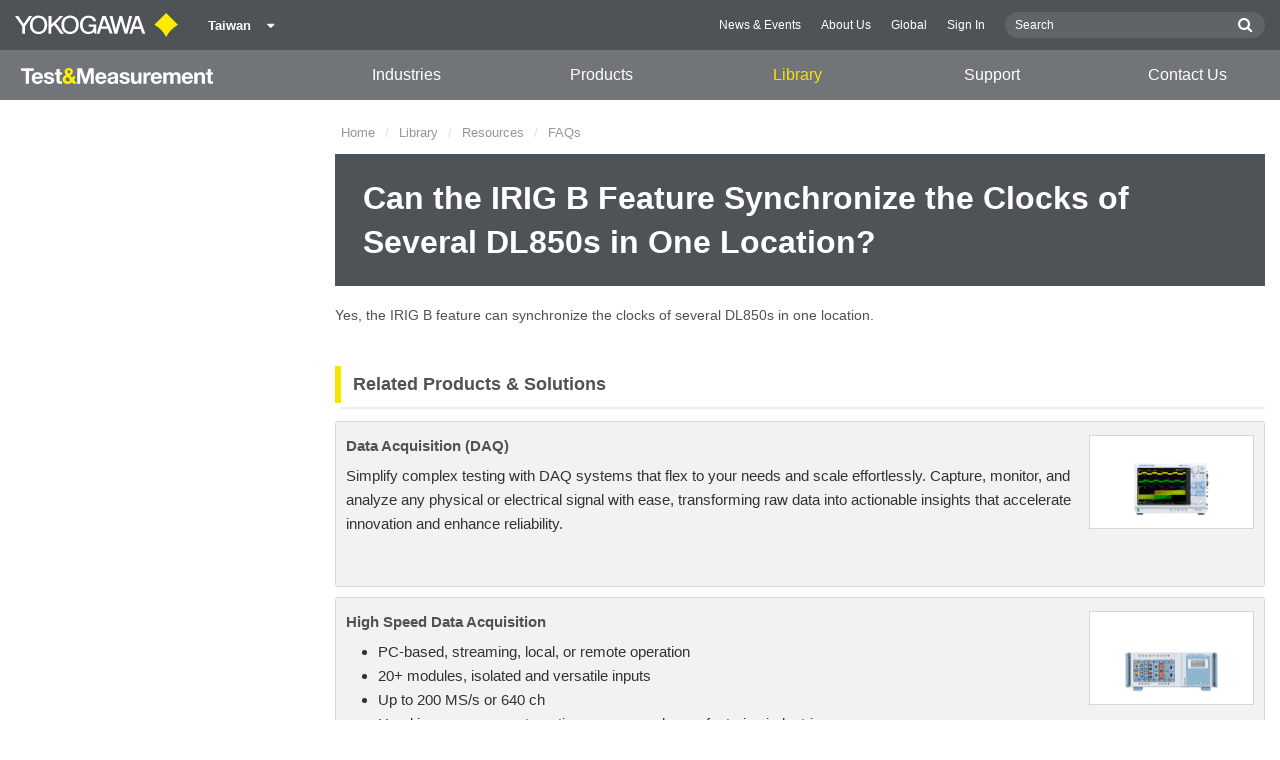

--- FILE ---
content_type: text/html; charset=UTF-8
request_url: https://tmi.yokogawa.com/tw/library/resources/faqs/can-the-irig-b-feature-synchronize-the-clocks-of-several-dl850s-in-one-location/
body_size: 53270
content:
<!DOCTYPE html>
<!--[if lt IE 9]>      <html class="no-js lt-ie9" id="ng-app" ng-app="app" lang="zh-tw"> <![endif]-->
<!--[if gt IE 8]><!--> <html class="no-js gt-ie8" id="ng-app" ng-app="app" lang="zh-tw"> <!--<![endif]-->
<head>
	
	<meta charset="utf-8">
	<meta http-equiv="X-UA-Compatible" content="IE=edge,chrome=1">
	<meta name="viewport" content="width=device-width, initial-scale=1, minimum-scale=1.0">
								<meta name="title" content="Can the IRIG B Feature Synchronize the Clocks of Several DL850s in One Location? | Yokogawa Test &amp; Measurement Corporation">
							<meta name="description" content="The IRIG B feature allows multiple DL850 units to synchronize their clocks in a single location. Find out more about this setup option. | Yokogawa Test&Measurement | Yokogawa Test &amp; Measurement Corporation">
			
	
			<meta class="swiftype" name="page_type" data-type="string" content="Default" />
		<meta class="swiftype" name="popularity" data-type="integer" content="3" />
		<meta class="swiftype" name="region" data-type="string" content="tw" />
		<meta class="swiftype" name="division" data-type="string" content="tmi" />
				
					
	
	<meta property="og:title" content="Can the IRIG B Feature Synchronize the Clocks of Several DL850s in One Location?"/>
    <meta property="og:description" content="The IRIG B feature allows multiple DL850 units to synchronize their clocks in a single location. Find out more about this setup option. | Yokogawa Test&amp;Measurement"/>
    <meta property="og:type" content="website" />
    <meta property="og:url" content="https://tmi.yokogawa.com/tw/library/resources/faqs/can-the-irig-b-feature-synchronize-the-clocks-of-several-dl850s-in-one-location/" />

	
			<title>Can the IRIG B Feature Synchronize the Clocks of Several DL850s in One Location? | Yokogawa Test &amp;amp; Measurement Corporation</title>
	
	
			<link rel="canonical" href="https://tmi.yokogawa.com/tw/library/resources/faqs/can-the-irig-b-feature-synchronize-the-clocks-of-several-dl850s-in-one-location/">
							<link rel="alternate" href="https://tmi.yokogawa.com/library/resources/faqs/can-the-irig-b-feature-synchronize-the-clocks-of-several-dl850s-in-one-location/" hreflang="x-default" />
					<link rel="alternate" href="https://tmi.yokogawa.com/us/library/resources/faqs/can-the-irig-b-feature-synchronize-the-clocks-of-several-dl850s-in-one-location/" hreflang="en-us" />
					<link rel="alternate" href="https://tmi.yokogawa.com/mx/library/resources/faqs/can-the-irig-b-feature-synchronize-the-clocks-of-several-dl850s-in-one-location/" hreflang="en-mx" />
					<link rel="alternate" href="https://tmi.yokogawa.com/ca/library/resources/faqs/can-the-irig-b-feature-synchronize-the-clocks-of-several-dl850s-in-one-location/" hreflang="en-ca" />
					<link rel="alternate" href="https://tmi.yokogawa.com/ar/library/resources/faqs/can-the-irig-b-feature-synchronize-the-clocks-of-several-dl850s-in-one-location/" hreflang="en-ar" />
					<link rel="alternate" href="https://tmi.yokogawa.com/br/library/resources/faqs/can-the-irig-b-feature-synchronize-the-clocks-of-several-dl850s-in-one-location/" hreflang="en-br" />
					<link rel="alternate" href="https://tmi.yokogawa.com/cl/library/resources/faqs/can-the-irig-b-feature-synchronize-the-clocks-of-several-dl850s-in-one-location/" hreflang="en-cl" />
					<link rel="alternate" href="https://tmi.yokogawa.com/eu/library/resources/faqs/can-the-irig-b-feature-synchronize-the-clocks-of-several-dl850s-in-one-location/" hreflang="en-eu" />
					<link rel="alternate" href="https://tmi.yokogawa.com/bx/library/resources/faqs/can-the-irig-b-feature-synchronize-the-clocks-of-several-dl850s-in-one-location/" hreflang="en-be" />
					<link rel="alternate" href="https://tmi.yokogawa.com/fr/library/resources/faqs/can-the-irig-b-feature-synchronize-the-clocks-of-several-dl850s-in-one-location/" hreflang="en-fr" />
					<link rel="alternate" href="https://tmi.yokogawa.com/de/library/resources/faqs/can-the-irig-b-feature-synchronize-the-clocks-of-several-dl850s-in-one-location/" hreflang="en-de" />
					<link rel="alternate" href="https://tmi.yokogawa.com/it/library/resources/faqs/can-the-irig-b-feature-synchronize-the-clocks-of-several-dl850s-in-one-location/" hreflang="en-it" />
					<link rel="alternate" href="https://tmi.yokogawa.com/es/library/resources/faqs/can-the-irig-b-feature-synchronize-the-clocks-of-several-dl850s-in-one-location/" hreflang="en-es" />
					<link rel="alternate" href="https://tmi.yokogawa.com/uk/library/resources/faqs/can-the-irig-b-feature-synchronize-the-clocks-of-several-dl850s-in-one-location/" hreflang="en-gb" />
					<link rel="alternate" href="https://tmi.yokogawa.com/ru/library/resources/faqs/can-the-irig-b-feature-synchronize-the-clocks-of-several-dl850s-in-one-location/" hreflang="en-ru" />
					<link rel="alternate" href="https://tmi.yokogawa.com/cn/library/resources/faqs/can-the-irig-b-feature-synchronize-the-clocks-of-several-dl850s-in-one-location/" hreflang="en-cn" />
					<link rel="alternate" href="https://tmi.yokogawa.com/in/library/resources/faqs/can-the-irig-b-feature-synchronize-the-clocks-of-several-dl850s-in-one-location/" hreflang="en-in" />
					<link rel="alternate" href="https://tmi.yokogawa.com/kr/library/resources/faqs/can-the-irig-b-feature-synchronize-the-clocks-of-several-dl850s-in-one-location/" hreflang="en-kr" />
					<link rel="alternate" href="https://tmi.yokogawa.com/tw/library/resources/faqs/can-the-irig-b-feature-synchronize-the-clocks-of-several-dl850s-in-one-location/" hreflang="en-tw" />
					<link rel="alternate" href="https://tmi.yokogawa.com/au/library/resources/faqs/can-the-irig-b-feature-synchronize-the-clocks-of-several-dl850s-in-one-location/" hreflang="en-au" />
					<link rel="alternate" href="https://tmi.yokogawa.com/id/library/resources/faqs/can-the-irig-b-feature-synchronize-the-clocks-of-several-dl850s-in-one-location/" hreflang="en-id" />
					<link rel="alternate" href="https://tmi.yokogawa.com/my/library/resources/faqs/can-the-irig-b-feature-synchronize-the-clocks-of-several-dl850s-in-one-location/" hreflang="en-my" />
					<link rel="alternate" href="https://tmi.yokogawa.com/nz/library/resources/faqs/can-the-irig-b-feature-synchronize-the-clocks-of-several-dl850s-in-one-location/" hreflang="en-nz" />
					<link rel="alternate" href="https://tmi.yokogawa.com/ph/library/resources/faqs/can-the-irig-b-feature-synchronize-the-clocks-of-several-dl850s-in-one-location/" hreflang="en-ph" />
					<link rel="alternate" href="https://tmi.yokogawa.com/sg/library/resources/faqs/can-the-irig-b-feature-synchronize-the-clocks-of-several-dl850s-in-one-location/" hreflang="en-sg" />
					<link rel="alternate" href="https://tmi.yokogawa.com/th/library/resources/faqs/can-the-irig-b-feature-synchronize-the-clocks-of-several-dl850s-in-one-location/" hreflang="en-th" />
					<link rel="alternate" href="https://tmi.yokogawa.com/vn/library/resources/faqs/can-the-irig-b-feature-synchronize-the-clocks-of-several-dl850s-in-one-location/" hreflang="en-vn" />
					<link rel="alternate" href="https://tmi.yokogawa.com/bh/library/resources/faqs/can-the-irig-b-feature-synchronize-the-clocks-of-several-dl850s-in-one-location/" hreflang="en-bh" />
					<link rel="alternate" href="https://tmi.yokogawa.com/sa/library/resources/faqs/can-the-irig-b-feature-synchronize-the-clocks-of-several-dl850s-in-one-location/" hreflang="en-sa" />
					<link rel="alternate" href="https://tmi.yokogawa.com/se/library/resources/faqs/can-the-irig-b-feature-synchronize-the-clocks-of-several-dl850s-in-one-location/" hreflang="en-se" />
					<link rel="alternate" href="https://tmi.yokogawa.com/fi/library/resources/faqs/can-the-irig-b-feature-synchronize-the-clocks-of-several-dl850s-in-one-location/" hreflang="en-fi" />
					<link rel="alternate" href="https://tmi.yokogawa.com/no/library/resources/faqs/can-the-irig-b-feature-synchronize-the-clocks-of-several-dl850s-in-one-location/" hreflang="en-no" />
					<link rel="alternate" href="https://tmi.yokogawa.com/dk/library/resources/faqs/can-the-irig-b-feature-synchronize-the-clocks-of-several-dl850s-in-one-location/" hreflang="en-dk" />
					<link rel="alternate" href="https://tmi.yokogawa.com/is/library/resources/faqs/can-the-irig-b-feature-synchronize-the-clocks-of-several-dl850s-in-one-location/" hreflang="en-is" />
					<link rel="alternate" href="https://tmi.yokogawa.com/nl/library/resources/faqs/can-the-irig-b-feature-synchronize-the-clocks-of-several-dl850s-in-one-location/" hreflang="en-nl" />
					<link rel="alternate" href="https://tmi.yokogawa.com/be/library/resources/faqs/can-the-irig-b-feature-synchronize-the-clocks-of-several-dl850s-in-one-location/" hreflang="en-be" />
					<link rel="alternate" href="https://tmi.yokogawa.com/lu/library/resources/faqs/can-the-irig-b-feature-synchronize-the-clocks-of-several-dl850s-in-one-location/" hreflang="en-lu" />
			
    
			<link rel="shortcut icon" href="/img/favicon-tm.ico">
		<link rel="apple-touch-icon" sizes="57x57" href="/img/iphone_apple_touch_57x57.png">
	<link rel="apple-touch-icon" sizes="72x72" href="/img/ipad_72x72.png">
	<link rel="apple-touch-icon" sizes="114x114" href="/img/iphone4_retina_114x114.png">
	<link rel="apple-touch-icon" sizes="144x144" href="/img/ipad3_retina_144x144.png">

	
	
	
	        <link rel="stylesheet" href="/css/fonts/notosans-latin.css">
	
	
	        <link rel="stylesheet" href="/css/old/theme-tm-1966ebefcd.css">
		<style type="text/css">
			.is-aff {
				.accordion-container {
					font-size: 1.15em !important;
					p {
						font-size: inherit;
						line-height: inherit;
						font-weight: inherit;
					}
				}
			}
		</style>
	
	
		
		
	
			<script>
			window.wl_global_vars = {
				THEME: "tm",
				TRANSLATE: {
					frontend: {"company":"Company","edition_number":"Edition ::1","featured":"Featured","industries":"Industries","location":"Location","new":"New","new_in":"New In","overview":"Overview","products":"Products","show_email":"Show Email","show_phone":"Show Phone Number","back_to_top":"Back to Top"},
				},
				REGION_TITLE: "Taiwan",
				REGION_ID: 20,
				REGION_CODE: "tw",
				YOKO_DIV: 'tmi',
									COOKIE_LAW: 'EUCookieDisclaimerHide',
								CDN_LOCATION: '//web-material3.yokogawa.com',
				CSRF_TOKEN: 'waiT26EH5pvjvwCjy74uLv8WfAxxNyybmb7ovN7s',
				CONTACT_TEXT: 'Contact',
				CONTACT_LINK: 'https://tmi.yokogawa.com/tw/contact/',
				API_BASE: 'https://tmi.yc3.yokocms.com'
			};
		</script>
	
	<!--[if lt IE 9]>
		<script src="//cdnjs.cloudflare.com/ajax/libs/html5shiv/3.6.2/html5shiv.js"></script>
		<script src="//cdnjs.cloudflare.com/ajax/libs/respond.js/1.1.0/respond.min.js"></script>
		<script src="//cdnjs.cloudflare.com/ajax/libs/json2/20140204/json2.min.js"></script>
		<script src="//cdnjs.cloudflare.com/ajax/libs/es5-shim/4.1.7/es5-shim.min.js"></script>
        <script src="/js/old/ie-head-12aaeb70c8.js"></script>
	<![endif]-->

	
	

	
	<script>
(function() {
  var didInit = false;
  function initMunchkin() {
    if(didInit === false) {
      didInit = true;
      Munchkin.init('591-TCV-738');
    }
  }
  var s = document.createElement('script');
  s.type = 'text/javascript';
  s.async = true;
  s.src = document.location.protocol + '//munchkin.marketo.net/munchkin.js';
  s.onreadystatechange = function() {
    if (this.readyState == 'complete' || this.readyState == 'loaded') {
      initMunchkin();
    }
  };
  s.onload = initMunchkin;
  document.getElementsByTagName('head')[0].appendChild(s);
})();
</script>

<script>
var _gas = _gas || [];
_gas.push(['_setAccount', 'UA-5563755-1']);
_gas.push(['_setSiteSpeedSampleRate', 100]);
_gas.push(['_trackPageview']);
_gas.push(['_gasTrackForms']);
_gas.push(['_gasTrackOutboundLinks']);
_gas.push(['_gasTrackMaxScroll']);
_gas.push(['_gasTrackDownloads']);
_gas.push(['_gasTrackYoutube', {force: true}]);
_gas.push(['_gasTrackVimeo', {force: true}]);
_gas.push(['_gasTrackMailto']);

(function() {
  var ga = document.createElement('script');
  ga.type = 'text/javascript';
  ga.async = true;
  ga.src = '//cdnjs.cloudflare.com/ajax/libs/gas/1.10.1/gas.min.js';
  var s = document.getElementsByTagName('script')[0];
  s.parentNode.insertBefore(ga, s);
  })();
</script>
</head>
	<!--[if lt IE 9]><body class="lt-ie9 theme-tm  lang-zh-tw  " ng-controller="BaseController as baseCtrl" ng-class="{ 'active-mobile-menu': baseCtrl.activeMobileMenu }"> <![endif]-->
	<!--[if gt IE 8]><!--><body class="gt-ie8 theme-tm  lang-zh-tw  " ng-controller="BaseController as baseCtrl" ng-class="{ 'active-mobile-menu': baseCtrl.activeMobileMenu }"> <!--<![endif]-->

	<div id="top"></div>
	<div data-elastic-exclude>
		
		<noscript><iframe src="//www.googletagmanager.com/ns.html?id=GTM-5657JN"
height="0" width="0" style="display:none;visibility:hidden"></iframe></noscript>
<script>(function(w,d,s,l,i){w[l]=w[l]||[];w[l].push({'gtm.start':
new Date().getTime(),event:'gtm.js'});var f=d.getElementsByTagName(s)[0],
j=d.createElement(s),dl=l!='dataLayer'?'&l='+l:'';j.async=true;j.src=
'//www.googletagmanager.com/gtm.js?id='+i+dl;f.parentNode.insertBefore(j,f);
})(window,document,'script','dataLayer','GTM-5657JN');</script>

		
			<nav class="mobile-menu">
	<div class="mobile-searchbox">
					<!-- static search box -->
<form action="https://tmi.yokogawa.com/tw/search" method="get" autocomplete="off" class="search-form" id="swiftype-search-form-rendered">
	<input autocomplete="off" type="text" class="search-form-input" name="q" title="Search" x-webkit-speech="" x-webkit-grammar="builtin:search" lang="en" dir="ltr" spellcheck="false" style="outline: none;" placeholder="Search" value="" />
	<input type="submit" value="submit" class="search-form-submit" title="Search" />
	<div class="search-form-icon"></div>
</form>
			</div>

	<ul ng-if="baseCtrl.fullNavList[baseCtrl.currentMenuDepth]" ng-cloak>
		<li class="mobile-menu-back left-arrow" ng-show="baseCtrl.fullNavList[baseCtrl.currentMenuDepth].parent">
			<a href="#" ng-click="baseCtrl.handleNavigationClick($event, baseCtrl.fullNavList[baseCtrl.currentMenuDepth].parent)" ng-show="baseCtrl.fullNavList[baseCtrl.fullNavList[baseCtrl.currentMenuDepth].parent].name">
				{{ baseCtrl.fullNavList[baseCtrl.fullNavList[baseCtrl.currentMenuDepth].parent].name }}
			</a>
			<a href="#" ng-click="baseCtrl.handleNavigationClick($event, baseCtrl.fullNavList[baseCtrl.currentMenuDepth].parent)" ng-hide="baseCtrl.fullNavList[baseCtrl.fullNavList[baseCtrl.currentMenuDepth].parent].name">
				Menu
			</a>
		</li>
		<li class="mobile-menu-browse-all" ng-if="baseCtrl.fullNavList[baseCtrl.currentMenuDepth].name">
			<a ng-href="{{ baseCtrl.fullNavList[baseCtrl.currentMenuDepth].url }}">
				{{ baseCtrl.fullNavList[baseCtrl.currentMenuDepth].name }}
			</a>
		</li>
		<li ng-repeat="child in baseCtrl.fullNavList[baseCtrl.currentMenuDepth].children" ng-class="{ 'right-arrow': baseCtrl.fullNavList[child].children.length, 'is-offsite': baseCtrl.fullNavList[child].offsite, 'is-active': child === baseCtrl.currentMenuItem }" ng-if="!baseCtrl.fullNavList[child].hidden && !baseCtrl.fullNavList[child].discontinued">
			<a href="#" ng-click="baseCtrl.handleNavigationClick($event, child)" ng-if="baseCtrl.fullNavList[child].children.length">
				{{ baseCtrl.fullNavList[child].name }}
			</a>
			<a ng-href="{{ baseCtrl.fullNavList[child].url }}" ng-if="!baseCtrl.fullNavList[child].children.length" ng-attr-target="{{ (baseCtrl.fullNavList[child].offsite) ? '_blank' : undefined }}">
				{{ baseCtrl.fullNavList[child].name }}
			</a>
		</li>

					<li ng-if="!baseCtrl.fullNavList[baseCtrl.currentMenuDepth].parent">
				<a href="https://tmi.yokogawa.com/tw/news/">
					News &amp; Events
				</a>
			</li>
					<li ng-if="!baseCtrl.fullNavList[baseCtrl.currentMenuDepth].parent">
				<a href="https://tmi.yokogawa.com/tw/about/">
					About Us
				</a>
			</li>
					<li ng-if="!baseCtrl.fullNavList[baseCtrl.currentMenuDepth].parent">
				<a href="/#set-region">
					Global
				</a>
			</li>
					<li ng-if="!baseCtrl.fullNavList[baseCtrl.currentMenuDepth].parent">
				<a href="https://www.yokogawa.com/member-site-info/">
					Sign In
				</a>
			</li>
			</ul>

	<div class="loading mobile-menu-loading" ng-if="!baseCtrl.fullNavList[baseCtrl.currentMenuDepth]">
		<div class="loading-animation">
			<div class="loading-ball"></div>
			<div class="loading-ball"></div>
			<div class="loading-ball"></div>
		</div>
		<div class="loading-message">Loading...</div>
	</div>
</nav>

	<div class="global-container">
		<header id="geoBanner" class="prompt-geolocate" ng-class="{ 'is-visible': baseCtrl.showGeoBanner() }" ng-cloak>
		<div class="prompt-container">
			<span class="prompt-close" ng-click="baseCtrl.closeGeoBanner()"></span>
			<span class="content"></span>
		</div>
	</header>

<header class="main-header has-main-header-bottom">
	<div class="main-header-container">
		<div class="row">
			<div class="columns">
				<div class="main-header-inner">
					<div class="main-header-left">
						<div class="logo">
															<a href="https://tmi.yokogawa.com/tw/" style="display: block; width: 173px; height: 50px;"></a>
													</div>

						
													<div class="region-selector">
								<a ng-class="{ 'active': baseCtrl.activeLocationMenu }" href="http://www.yokogawa.com/index.htm?mode=pc" ng-click="baseCtrl.toggleLocationMenu($event)">
									<span class="region-selector-text">
										Taiwan
									</span>
									<span class="region-selector-text-small">
										TW
									</span>&nbsp;&nbsp;
									<span class="fa fa-caret-down"></span>
								</a>
							</div>
											</div>

					<div class="main-header-right">
						<nav class="secondary-nav">
							<div class="links">
								<ul>
																			<li>
											<a href="https://tmi.yokogawa.com/tw/news/" title="News &amp; Events">
												News &amp; Events
											</a>
										</li>
																			<li>
											<a href="https://tmi.yokogawa.com/tw/about/" title="About Us">
												About Us
											</a>
										</li>
																			<li>
											<a href="/#set-region" title="Global">
												Global
											</a>
										</li>
																			<li>
											<a href="https://www.yokogawa.com/member-site-info/" title="Sign In" target="_blank">
												Sign In
											</a>
										</li>
																	</ul>
							</div>

							<div class="searchbox">
																	<script>
	function returnFilter() {
		var regionCode = 'tw';
		var division = '';
		var filters = {
			'page': {
				'region': [regionCode]
			}
		};
		if (division !== 'ia') {
			if (division === 'aff') {
				filters.page.division = [division];
				if (regionCode === 'ymi') {
					filters.page.region.push('gl');
					filters.page.division.push('tmi');
				} else if (regionCode === 'jp-ymi') {
					filters.page.region.push('jp');
					filters.page.division.push('tmi');
				}
			} else if (division === 'tmi') {
				var yca = ['us','ca','mx'];
				if (yca.indexOf(regionCode) >= 0) {
					filters.page.division = [division];
				}
			}
		}

		return filters;
	}
</script>
									<!-- static search box -->
<form action="https://tmi.yokogawa.com/tw/search" method="get" autocomplete="off" class="search-form" id="swiftype-search-form-rendered">
	<input autocomplete="off" type="text" class="search-form-input" name="q" title="Search" x-webkit-speech="" x-webkit-grammar="builtin:search" lang="en" dir="ltr" spellcheck="false" style="outline: none;" placeholder="Search" value="" />
	<input type="submit" value="submit" class="search-form-submit" title="Search" />
	<div class="search-form-icon"></div>
</form>
															</div>
						</nav>

											</div>
				</div>

				
				<a href="#" class="hamburger" ng-click="baseCtrl.toggleMobileNavigation($event)">
					<i class="fa fa-bars"></i>
				</a>
			</div>
		</div>
	</div>

			<div class="main-header-bottom">
			<div class="row">
				<div class="columns">
					<nav class="primary-nav">
			<div class="primary-nav-logo">
			<a class="tm-logo" href="https://tmi.yokogawa.com/tw/"><img src="/img/logo-tm-white-yellow.svg" width="194" height="16" alt="T&M Logo"></a>
		</div>
	
	<ul class="primary-nav-top-level">
									<li ng-class="{ 'hover': baseCtrl.activeMenuItem === 'industries' && baseCtrl.activeDesktopMenu, 'active': baseCtrl.isCurrent('/tw/industries/') }" ng-mouseover="baseCtrl.mouseEnterMenuItem('industries');" ng-mouseleave="baseCtrl.mouseLeaveMenuItem();"><a href="/tw/industries/">Industries</a></li>
												<li ng-class="{ 'hover': baseCtrl.activeMenuItem === 'products' && baseCtrl.activeDesktopMenu, 'active': baseCtrl.isCurrent('/tw/solutions/products/') }" ng-mouseover="baseCtrl.mouseEnterMenuItem('products');" ng-mouseleave="baseCtrl.mouseLeaveMenuItem();"><a href="/tw/solutions/products/">Products</a></li>
												<li ng-class="{ 'hover': baseCtrl.activeMenuItem === 'technical_library' && baseCtrl.activeDesktopMenu, 'active': baseCtrl.isCurrent('/tw/library/') }" ng-mouseover="baseCtrl.mouseEnterMenuItem('technical_library');" ng-mouseleave="baseCtrl.mouseLeaveMenuItem();"><a href="/tw/library/">Library</a></li>
												<li ng-class="{ 'hover': baseCtrl.activeMenuItem === 'support' && baseCtrl.activeDesktopMenu, 'active': baseCtrl.isCurrent('/tw/support/') }" ng-mouseover="baseCtrl.mouseEnterMenuItem('support');" ng-mouseleave="baseCtrl.mouseLeaveMenuItem();"><a href="/tw/support/">Support</a></li>
												<li ng-class="{ 'active': baseCtrl.isCurrent('/tw/contact/') }"><a href="/tw/contact/">Contact Us</a></li>
						</ul>
</nav>
				</div>
			</div>
		</div>
	
			<nav class="mega-menu" ng-class="{ 'active': baseCtrl.activeDesktopMenu }" ng-mouseleave="baseCtrl.mouseLeaveMenuItem()" ng-mouseover="baseCtrl.preventMenuClose()" ng-cloak>
						<div ng-show="baseCtrl.activeMenuItem === 'industries'" class="mega-menu-industries">
									<div class="container">
						<div class="mega-menu-list-wrapper">
							<ul class="mega-menu-list mod-33" columnize="3">
																	<li>
		<a href="https://tmi.yokogawa.com/tw/industries/aerospace/" title="Aerospace">
		Aerospace
	</a>

		
			</li>
																	<li>
		<a href="https://tmi.yokogawa.com/tw/industries/appliances/" title="Appliances">
		Appliances
	</a>

		
			</li>
																	<li>
		<a href="https://tmi.yokogawa.com/tw/industries/data-centers/" title="Data Centers">
		Data Centers
	</a>

		
			</li>
																	<li>
		<a href="https://tmi.yokogawa.com/tw/industries/evs-transportation/" title="EVs &amp; Transportation">
		EVs &amp; Transportation
	</a>

		
			</li>
																	<li>
		<a href="https://tmi.yokogawa.com/tw/industries/industrial-consumer-electronics/" title="Industrial &amp; Consumer Electronics">
		Industrial &amp; Consumer Electronics
	</a>

		
			</li>
																	<li>
		<a href="https://tmi.yokogawa.com/tw/industries/motors-drives/" title="Motors &amp; Drives">
		Motors &amp; Drives
	</a>

		
			</li>
																	<li>
		<a href="https://tmi.yokogawa.com/tw/industries/optical-communications-networks/" title="Optical Communications &amp; Networks">
		Optical Communications &amp; Networks
	</a>

		
			</li>
																	<li>
		<a href="https://tmi.yokogawa.com/tw/industries/photonic-sensing-analysis/" title="Photonic Sensing &amp; Analysis">
		Photonic Sensing &amp; Analysis
	</a>

		
			</li>
																	<li>
		<a href="https://tmi.yokogawa.com/tw/industries/quantum-computing/" title="Quantum Computing">
		Quantum Computing
	</a>

		
			</li>
																	<li>
		<a href="https://tmi.yokogawa.com/tw/industries/renewable-energy/" title="Renewable Energy">
		Renewable Energy
	</a>

		
			</li>
																	<li>
		<a href="https://tmi.yokogawa.com/tw/industries/semiconductor-embedded-systems/" title="Semiconductor &amp; Embedded Systems">
		Semiconductor &amp; Embedded Systems
	</a>

		
			</li>
															</ul>
						</div>
					</div>
							</div>
								<div ng-show="baseCtrl.activeMenuItem === 'products'" class="mega-menu-products">
									<div class="mega-menu-container rm-p-left">
						<div class="mega-menu-col-container">
							<div class="mega-menu-col mega-menu-col-1">
								<ul class="mega-menu-links">
																			<li class=" is-parent"  ng-init="baseCtrl.preloadImage('//cdn.tmi.yokogawa.com/1/12/files/DLM3000_th_600px.png')" ng-class="{ 'is-active': baseCtrl.currentSubmenu.level1 === 'products-oscilloscopes' }" ng-mouseover="baseCtrl.setCurrentMegaMenuThumb('//cdn.tmi.yokogawa.com/1/12/files/DLM3000_th_600px.png', 'https://tmi.yokogawa.com/tw/solutions/products/oscilloscopes/'); baseCtrl.setSubmenu('products-oscilloscopes', null)">
		<a href="https://tmi.yokogawa.com/tw/solutions/products/oscilloscopes/" title="Oscilloscopes">
		Oscilloscopes
	</a>
	</li>
																			<li class=" is-parent"  ng-init="baseCtrl.preloadImage('//cdn.tmi.yokogawa.com/1/29/files/WT5000_th_600px.png')" ng-class="{ 'is-active': baseCtrl.currentSubmenu.level1 === 'products-power-analyzers-and-power-meters' }" ng-mouseover="baseCtrl.setCurrentMegaMenuThumb('//cdn.tmi.yokogawa.com/1/29/files/WT5000_th_600px.png', 'https://tmi.yokogawa.com/tw/solutions/products/power-analyzers/'); baseCtrl.setSubmenu('products-power-analyzers-and-power-meters', null)">
		<a href="https://tmi.yokogawa.com/tw/solutions/products/power-analyzers/" title="Power Analyzers and Power Meters">
		Power Analyzers and Power Meters
	</a>
	</li>
																			<li class=" is-parent"  ng-init="baseCtrl.preloadImage('//cdn.tmi.yokogawa.com/1/13/files/DL950_th_600px.png')" ng-class="{ 'is-active': baseCtrl.currentSubmenu.level1 === 'products-data-acquisition-daq' }" ng-mouseover="baseCtrl.setCurrentMegaMenuThumb('//cdn.tmi.yokogawa.com/1/13/files/DL950_th_600px.png', 'https://tmi.yokogawa.com/tw/solutions/products/data-acquisition-equipment/'); baseCtrl.setSubmenu('products-data-acquisition-daq', null)">
		<a href="https://tmi.yokogawa.com/tw/solutions/products/data-acquisition-equipment/" title="Data Acquisition (DAQ)">
		Data Acquisition (DAQ)
	</a>
	</li>
																			<li class=" is-parent"  ng-init="baseCtrl.preloadImage('//cdn.tmi.yokogawa.com/1/17/files/AQ6380_th_600px.png')" ng-class="{ 'is-active': baseCtrl.currentSubmenu.level1 === 'products-optical-test-equipment' }" ng-mouseover="baseCtrl.setCurrentMegaMenuThumb('//cdn.tmi.yokogawa.com/1/17/files/AQ6380_th_600px.png', 'https://tmi.yokogawa.com/tw/solutions/products/optical-measuring-instruments/'); baseCtrl.setSubmenu('products-optical-test-equipment', null)">
		<a href="https://tmi.yokogawa.com/tw/solutions/products/optical-measuring-instruments/" title="Optical Test Equipment">
		Optical Test Equipment
	</a>
	</li>
																			<li class=" is-parent"  ng-init="baseCtrl.preloadImage('//cdn.tmi.yokogawa.com/1/15/files/LS3300_th_600px.png')" ng-class="{ 'is-active': baseCtrl.currentSubmenu.level1 === 'products-signal-generators-sources-and-supplies' }" ng-mouseover="baseCtrl.setCurrentMegaMenuThumb('//cdn.tmi.yokogawa.com/1/15/files/LS3300_th_600px.png', 'https://tmi.yokogawa.com/tw/solutions/products/generators-sources/'); baseCtrl.setSubmenu('products-signal-generators-sources-and-supplies', null)">
		<a href="https://tmi.yokogawa.com/tw/solutions/products/generators-sources/" title="Signal Generators, Sources and Supplies">
		Signal Generators, Sources and Supplies
	</a>
	</li>
																			<li class=" is-parent"  ng-init="baseCtrl.preloadImage('//cdn.tmi.yokogawa.com/1/63/files/CW500_th_600px.png')" ng-class="{ 'is-active': baseCtrl.currentSubmenu.level1 === 'products-portable-and-handheld-instruments' }" ng-mouseover="baseCtrl.setCurrentMegaMenuThumb('//cdn.tmi.yokogawa.com/1/63/files/CW500_th_600px.png', 'https://tmi.yokogawa.com/tw/solutions/products/portable-and-bench-instruments/'); baseCtrl.setSubmenu('products-portable-and-handheld-instruments', null)">
		<a href="https://tmi.yokogawa.com/tw/solutions/products/portable-and-bench-instruments/" title="Portable and Handheld Instruments">
		Portable and Handheld Instruments
	</a>
	</li>
																			<li class=" is-parent"  ng-init="baseCtrl.preloadImage('//cdn.tmi.yokogawa.com/1/19/files/OtherTMInstruments_th_600px.png')" ng-class="{ 'is-active': baseCtrl.currentSubmenu.level1 === 'products-other-test-measurement-instruments' }" ng-mouseover="baseCtrl.setCurrentMegaMenuThumb('//cdn.tmi.yokogawa.com/1/19/files/OtherTMInstruments_th_600px.png', 'https://tmi.yokogawa.com/tw/solutions/products/other-test-measurement-instruments/'); baseCtrl.setSubmenu('products-other-test-measurement-instruments', null)">
		<a href="https://tmi.yokogawa.com/tw/solutions/products/other-test-measurement-instruments/" title="Other Test &amp; Measurement Instruments">
		Other Test &amp; Measurement Instruments
	</a>
	</li>
																			<li class=" is-parent"  ng-init="baseCtrl.preloadImage('//cdn.tmi.yokogawa.com/1/7941/files/Accessories.png')" ng-class="{ 'is-active': baseCtrl.currentSubmenu.level1 === 'products-accessories' }" ng-mouseover="baseCtrl.setCurrentMegaMenuThumb('//cdn.tmi.yokogawa.com/1/7941/files/Accessories.png', 'https://tmi.yokogawa.com/tw/solutions/products/accessories/'); baseCtrl.setSubmenu('products-accessories', null)">
		<a href="https://tmi.yokogawa.com/tw/solutions/products/accessories/" title="Accessories">
		Accessories
	</a>
	</li>
																			<li class=" "  ng-init="baseCtrl.preloadImage('')" ng-class="{ 'is-active': baseCtrl.currentSubmenu.level1 === 'products-discontinued-products' }" ng-mouseover="baseCtrl.setCurrentMegaMenuThumb('', 'https://tmi.yokogawa.com/tw/solutions/discontinued/'); baseCtrl.setSubmenu(null, null)">
		<a href="https://tmi.yokogawa.com/tw/solutions/discontinued/" title="Discontinued Products">
		Discontinued Products
	</a>
	</li>
																	</ul>
							</div>

							<div class="mega-menu-col mega-menu-col-2" ng-class="{ 'is-active': baseCtrl.currentSubmenu.level1 }" ng-if="baseCtrl.currentSubmenu.level1">
																											<ul class="mega-menu-links" ng-if="baseCtrl.currentSubmenu.level1 === 'products-oscilloscopes'">
																							<li class=" is-parent"  ng-init="baseCtrl.preloadImage('//cdn.tmi.yokogawa.com/1/22/files/DLM5000_th_600px.png')" ng-class="{ 'is-active': baseCtrl.currentSubmenu.level2 === 'products-oscilloscopes-mixed-signal-oscilloscopes' }" ng-mouseover="baseCtrl.setCurrentMegaMenuThumb('//cdn.tmi.yokogawa.com/1/22/files/DLM5000_th_600px.png', 'https://tmi.yokogawa.com/tw/solutions/products/oscilloscopes/digital-and-mixed-signal-oscilloscopes/'); baseCtrl.setSubmenu('products-oscilloscopes', 'products-oscilloscopes-mixed-signal-oscilloscopes', null)">
		<a href="https://tmi.yokogawa.com/tw/solutions/products/oscilloscopes/digital-and-mixed-signal-oscilloscopes/" title="Mixed Signal Oscilloscopes">
		Mixed Signal Oscilloscopes
	</a>
	</li>
																							<li class=" is-parent"  ng-init="baseCtrl.preloadImage('//cdn.tmi.yokogawa.com/1/27/files/DL950_th_600px.png')" ng-class="{ 'is-active': baseCtrl.currentSubmenu.level2 === 'products-oscilloscopes-isolated-oscilloscopes-scopecorders' }" ng-mouseover="baseCtrl.setCurrentMegaMenuThumb('//cdn.tmi.yokogawa.com/1/27/files/DL950_th_600px.png', 'https://tmi.yokogawa.com/tw/solutions/products/oscilloscopes/scopecorders/'); baseCtrl.setSubmenu('products-oscilloscopes', 'products-oscilloscopes-isolated-oscilloscopes-scopecorders', null)">
		<a href="https://tmi.yokogawa.com/tw/solutions/products/oscilloscopes/scopecorders/" title="Isolated Oscilloscopes | ScopeCorders">
		Isolated Oscilloscopes | ScopeCorders
	</a>
	</li>
																							<li class=" is-parent"  ng-init="baseCtrl.preloadImage('//cdn.tmi.yokogawa.com/1/25/files/IS8000_th_600px.png')" ng-class="{ 'is-active': baseCtrl.currentSubmenu.level2 === 'products-oscilloscopes-oscilloscope-application-software' }" ng-mouseover="baseCtrl.setCurrentMegaMenuThumb('//cdn.tmi.yokogawa.com/1/25/files/IS8000_th_600px.png', 'https://tmi.yokogawa.com/tw/solutions/products/oscilloscopes/oscilloscopes-application-software/'); baseCtrl.setSubmenu('products-oscilloscopes', 'products-oscilloscopes-oscilloscope-application-software', null)">
		<a href="https://tmi.yokogawa.com/tw/solutions/products/oscilloscopes/oscilloscopes-application-software/" title="Oscilloscope Application Software">
		Oscilloscope Application Software
	</a>
	</li>
																							<li class=" is-parent"  ng-init="baseCtrl.preloadImage('//cdn.tmi.yokogawa.com/1/56/files/voltage-probes.png')" ng-class="{ 'is-active': baseCtrl.currentSubmenu.level2 === 'products-oscilloscopes-voltage-probes' }" ng-mouseover="baseCtrl.setCurrentMegaMenuThumb('//cdn.tmi.yokogawa.com/1/56/files/voltage-probes.png', 'https://tmi.yokogawa.com/tw/solutions/products/oscilloscopes/voltage-probes/'); baseCtrl.setSubmenu('products-oscilloscopes', 'products-oscilloscopes-voltage-probes', null)">
		<a href="https://tmi.yokogawa.com/tw/solutions/products/oscilloscopes/voltage-probes/" title="Voltage Probes">
		Voltage Probes
	</a>
	</li>
																							<li class=" is-parent"  ng-init="baseCtrl.preloadImage('//cdn.tmi.yokogawa.com/1/57/files/CurrentProbes_th_600px.png')" ng-class="{ 'is-active': baseCtrl.currentSubmenu.level2 === 'products-oscilloscopes-current-probes' }" ng-mouseover="baseCtrl.setCurrentMegaMenuThumb('//cdn.tmi.yokogawa.com/1/57/files/CurrentProbes_th_600px.png', 'https://tmi.yokogawa.com/tw/solutions/products/oscilloscopes/current-probes/'); baseCtrl.setSubmenu('products-oscilloscopes', 'products-oscilloscopes-current-probes', null)">
		<a href="https://tmi.yokogawa.com/tw/solutions/products/oscilloscopes/current-probes/" title="Current Probes">
		Current Probes
	</a>
	</li>
																							<li class=" is-parent"  ng-init="baseCtrl.preloadImage('//cdn.tmi.yokogawa.com/1/51/files/logic-probes.png')" ng-class="{ 'is-active': baseCtrl.currentSubmenu.level2 === 'products-oscilloscopes-logic-probes' }" ng-mouseover="baseCtrl.setCurrentMegaMenuThumb('//cdn.tmi.yokogawa.com/1/51/files/logic-probes.png', 'https://tmi.yokogawa.com/tw/solutions/products/oscilloscopes/logic-probes/'); baseCtrl.setSubmenu('products-oscilloscopes', 'products-oscilloscopes-logic-probes', null)">
		<a href="https://tmi.yokogawa.com/tw/solutions/products/oscilloscopes/logic-probes/" title="Logic Probes">
		Logic Probes
	</a>
	</li>
																							<li class=" is-parent"  ng-init="baseCtrl.preloadImage('//cdn.tmi.yokogawa.com/1/24/files/oscilloscope-accessories.png')" ng-class="{ 'is-active': baseCtrl.currentSubmenu.level2 === 'products-oscilloscopes-oscilloscope-accessories' }" ng-mouseover="baseCtrl.setCurrentMegaMenuThumb('//cdn.tmi.yokogawa.com/1/24/files/oscilloscope-accessories.png', 'https://tmi.yokogawa.com/tw/solutions/products/oscilloscopes/oscilloscope-accessories/'); baseCtrl.setSubmenu('products-oscilloscopes', 'products-oscilloscopes-oscilloscope-accessories', null)">
		<a href="https://tmi.yokogawa.com/tw/solutions/products/oscilloscopes/oscilloscope-accessories/" title="Oscilloscope Accessories">
		Oscilloscope Accessories
	</a>
	</li>
																							<li class=" is-parent"  ng-init="baseCtrl.preloadImage('//cdn.tmi.yokogawa.com/1/7512/files/ScopecorderAccessories_th_600px.png')" ng-class="{ 'is-active': baseCtrl.currentSubmenu.level2 === 'products-oscilloscopes-scopecorder-accessories' }" ng-mouseover="baseCtrl.setCurrentMegaMenuThumb('//cdn.tmi.yokogawa.com/1/7512/files/ScopecorderAccessories_th_600px.png', 'https://tmi.yokogawa.com/tw/solutions/products/oscilloscopes/scopecorders-accessories/'); baseCtrl.setSubmenu('products-oscilloscopes', 'products-oscilloscopes-scopecorder-accessories', null)">
		<a href="https://tmi.yokogawa.com/tw/solutions/products/oscilloscopes/scopecorders-accessories/" title="ScopeCorder Accessories">
		ScopeCorder Accessories
	</a>
	</li>
																					</ul>
																																				<ul class="mega-menu-links" ng-if="baseCtrl.currentSubmenu.level1 === 'products-power-analyzers-and-power-meters'">
																							<li class=" "  ng-init="baseCtrl.preloadImage('//cdn.tmi.yokogawa.com/1/7088/files/WT5000_th_600px.png')" ng-class="{ 'is-active': baseCtrl.currentSubmenu.level2 === 'products-power-analyzers-and-power-meters-wt5000-highest-precision' }" ng-mouseover="baseCtrl.setCurrentMegaMenuThumb('//cdn.tmi.yokogawa.com/1/7088/files/WT5000_th_600px.png', 'https://tmi.yokogawa.com/tw/solutions/products/power-analyzers/wt5000/'); baseCtrl.setSubmenu('products-power-analyzers-and-power-meters', null, null)">
		<a href="https://tmi.yokogawa.com/tw/solutions/products/power-analyzers/wt5000/" title="WT5000 - Highest Precision">
		WT5000 - Highest Precision
	</a>
	</li>
																							<li class=" "  ng-init="baseCtrl.preloadImage('//cdn.tmi.yokogawa.com/1/10145/files/WT1800R_th_600px.png')" ng-class="{ 'is-active': baseCtrl.currentSubmenu.level2 === 'products-power-analyzers-and-power-meters-wt1800r-high-performance' }" ng-mouseover="baseCtrl.setCurrentMegaMenuThumb('//cdn.tmi.yokogawa.com/1/10145/files/WT1800R_th_600px.png', 'https://tmi.yokogawa.com/tw/solutions/products/power-analyzers/wt1800r-high-performance-power-analyzer/'); baseCtrl.setSubmenu('products-power-analyzers-and-power-meters', null, null)">
		<a href="https://tmi.yokogawa.com/tw/solutions/products/power-analyzers/wt1800r-high-performance-power-analyzer/" title="WT1800R High-Performance">
		WT1800R High-Performance
	</a>
	</li>
																							<li class=" "  ng-init="baseCtrl.preloadImage('//cdn.tmi.yokogawa.com/1/268/files/WT500_th_600px.png')" ng-class="{ 'is-active': baseCtrl.currentSubmenu.level2 === 'products-power-analyzers-and-power-meters-wt500-mid-range' }" ng-mouseover="baseCtrl.setCurrentMegaMenuThumb('//cdn.tmi.yokogawa.com/1/268/files/WT500_th_600px.png', 'https://tmi.yokogawa.com/tw/solutions/products/power-analyzers/wt500-power-analyzer/'); baseCtrl.setSubmenu('products-power-analyzers-and-power-meters', null, null)">
		<a href="https://tmi.yokogawa.com/tw/solutions/products/power-analyzers/wt500-power-analyzer/" title="WT500 - Mid Range">
		WT500 - Mid Range
	</a>
	</li>
																							<li class=" "  ng-init="baseCtrl.preloadImage('//cdn.tmi.yokogawa.com/1/266/files/WT300_th_600px..png')" ng-class="{ 'is-active': baseCtrl.currentSubmenu.level2 === 'products-power-analyzers-and-power-meters-wt300e-economy' }" ng-mouseover="baseCtrl.setCurrentMegaMenuThumb('//cdn.tmi.yokogawa.com/1/266/files/WT300_th_600px..png', 'https://tmi.yokogawa.com/tw/solutions/products/power-analyzers/digital-power-meter-wt300e/'); baseCtrl.setSubmenu('products-power-analyzers-and-power-meters', null, null)">
		<a href="https://tmi.yokogawa.com/tw/solutions/products/power-analyzers/digital-power-meter-wt300e/" title="WT300E - Economy">
		WT300E - Economy
	</a>
	</li>
																							<li class=" "  ng-init="baseCtrl.preloadImage('//cdn.tmi.yokogawa.com/1/110/files/px8000 thumbnail.png')" ng-class="{ 'is-active': baseCtrl.currentSubmenu.level2 === 'products-power-analyzers-and-power-meters-px8000-transient-power-analyzer' }" ng-mouseover="baseCtrl.setCurrentMegaMenuThumb('//cdn.tmi.yokogawa.com/1/110/files/px8000 thumbnail.png', 'https://tmi.yokogawa.com/tw/solutions/products/power-analyzers/px8000-precision-power-scope/'); baseCtrl.setSubmenu('products-power-analyzers-and-power-meters', null, null)">
		<a href="https://tmi.yokogawa.com/tw/solutions/products/power-analyzers/px8000-precision-power-scope/" title="PX8000 - Transient Power Analyzer">
		PX8000 - Transient Power Analyzer
	</a>
	</li>
																							<li class=" "  ng-init="baseCtrl.preloadImage('//cdn.tmi.yokogawa.com/1/369/files/CW500_th_600px.png')" ng-class="{ 'is-active': baseCtrl.currentSubmenu.level2 === 'products-power-analyzers-and-power-meters-cw500-power-quality-analyzer' }" ng-mouseover="baseCtrl.setCurrentMegaMenuThumb('//cdn.tmi.yokogawa.com/1/369/files/CW500_th_600px.png', 'https://tmi.yokogawa.com/tw/solutions/products/power-analyzers/cw500-power-quality-analyzer/'); baseCtrl.setSubmenu('products-power-analyzers-and-power-meters', null, null)">
		<a href="https://tmi.yokogawa.com/tw/solutions/products/power-analyzers/cw500-power-quality-analyzer/" title="CW500 - Power Quality Analyzer">
		CW500 - Power Quality Analyzer
	</a>
	</li>
																							<li class=" is-parent"  ng-init="baseCtrl.preloadImage('//cdn.tmi.yokogawa.com/1/30/files/IS8000_th_600px.png')" ng-class="{ 'is-active': baseCtrl.currentSubmenu.level2 === 'products-power-analyzers-and-power-meters-power-measurement-application-software' }" ng-mouseover="baseCtrl.setCurrentMegaMenuThumb('//cdn.tmi.yokogawa.com/1/30/files/IS8000_th_600px.png', 'https://tmi.yokogawa.com/tw/solutions/products/power-analyzers/power-measurement-application-software/'); baseCtrl.setSubmenu('products-power-analyzers-and-power-meters', 'products-power-analyzers-and-power-meters-power-measurement-application-software', null)">
		<a href="https://tmi.yokogawa.com/tw/solutions/products/power-analyzers/power-measurement-application-software/" title="Power Measurement Application Software">
		Power Measurement Application Software
	</a>
	</li>
																							<li class=" is-parent"  ng-init="baseCtrl.preloadImage('//cdn.tmi.yokogawa.com/fcdb60c4e21d94611998f74e7839621293e2a519.png')" ng-class="{ 'is-active': baseCtrl.currentSubmenu.level2 === 'products-power-analyzers-and-power-meters-power-analyzer-accessories' }" ng-mouseover="baseCtrl.setCurrentMegaMenuThumb('//cdn.tmi.yokogawa.com/fcdb60c4e21d94611998f74e7839621293e2a519.png', 'https://tmi.yokogawa.com/tw/solutions/products/power-analyzers/digital-power-analyzer-accessories/'); baseCtrl.setSubmenu('products-power-analyzers-and-power-meters', 'products-power-analyzers-and-power-meters-power-analyzer-accessories', null)">
		<a href="https://tmi.yokogawa.com/tw/solutions/products/power-analyzers/digital-power-analyzer-accessories/" title="Power Analyzer Accessories">
		Power Analyzer Accessories
	</a>
	</li>
																					</ul>
																																				<ul class="mega-menu-links" ng-if="baseCtrl.currentSubmenu.level1 === 'products-data-acquisition-daq'">
																							<li class=" is-parent"  ng-init="baseCtrl.preloadImage('//cdn.tmi.yokogawa.com/1/27/files/DL950_th_600px.png')" ng-class="{ 'is-active': baseCtrl.currentSubmenu.level2 === 'products-data-acquisition-daq-isolated-oscilloscopes-scopecorders' }" ng-mouseover="baseCtrl.setCurrentMegaMenuThumb('//cdn.tmi.yokogawa.com/1/27/files/DL950_th_600px.png', 'https://tmi.yokogawa.com/tw/solutions/products/data-acquisition-equipment/scopecorders/'); baseCtrl.setSubmenu('products-data-acquisition-daq', 'products-data-acquisition-daq-isolated-oscilloscopes-scopecorders', null)">
		<a href="https://tmi.yokogawa.com/tw/solutions/products/data-acquisition-equipment/scopecorders/" title="Isolated Oscilloscopes | ScopeCorders">
		Isolated Oscilloscopes | ScopeCorders
	</a>
	</li>
																							<li class=" is-parent"  ng-init="baseCtrl.preloadImage('//cdn.tmi.yokogawa.com/1/26/files/SL2000_th_600px.png')" ng-class="{ 'is-active': baseCtrl.currentSubmenu.level2 === 'products-data-acquisition-daq-high-speed-data-acquisition' }" ng-mouseover="baseCtrl.setCurrentMegaMenuThumb('//cdn.tmi.yokogawa.com/1/26/files/SL2000_th_600px.png', 'https://tmi.yokogawa.com/tw/solutions/products/data-acquisition-equipment/high-speed-data-acquisition/'); baseCtrl.setSubmenu('products-data-acquisition-daq', 'products-data-acquisition-daq-high-speed-data-acquisition', null)">
		<a href="https://tmi.yokogawa.com/tw/solutions/products/data-acquisition-equipment/high-speed-data-acquisition/" title="High Speed Data Acquisition">
		High Speed Data Acquisition
	</a>
	</li>
																							<li class=" is-parent"  ng-init="baseCtrl.preloadImage('//cdn.tmi.yokogawa.com/1/28/files/GM10_th_600px.png')" ng-class="{ 'is-active': baseCtrl.currentSubmenu.level2 === 'products-data-acquisition-daq-low-speed-daq-industrial-recorders' }" ng-mouseover="baseCtrl.setCurrentMegaMenuThumb('//cdn.tmi.yokogawa.com/1/28/files/GM10_th_600px.png', 'https://tmi.yokogawa.com/tw/solutions/products/data-acquisition-equipment/low-speed-daq-industrial-recorders/'); baseCtrl.setSubmenu('products-data-acquisition-daq', 'products-data-acquisition-daq-low-speed-daq-industrial-recorders', null)">
		<a href="https://tmi.yokogawa.com/tw/solutions/products/data-acquisition-equipment/low-speed-daq-industrial-recorders/" title="Low Speed DAQ &amp; Industrial Recorders">
		Low Speed DAQ &amp; Industrial Recorders
	</a>
	</li>
																					</ul>
																																				<ul class="mega-menu-links" ng-if="baseCtrl.currentSubmenu.level1 === 'products-optical-test-equipment'">
																							<li class=" is-parent"  ng-init="baseCtrl.preloadImage('//cdn.tmi.yokogawa.com/1/36/files/AQ6380_th_600px.png')" ng-class="{ 'is-active': baseCtrl.currentSubmenu.level2 === 'products-optical-test-equipment-optical-spectrum-analyzers' }" ng-mouseover="baseCtrl.setCurrentMegaMenuThumb('//cdn.tmi.yokogawa.com/1/36/files/AQ6380_th_600px.png', 'https://tmi.yokogawa.com/tw/solutions/products/optical-measuring-instruments/optical-spectrum-analyzers/'); baseCtrl.setSubmenu('products-optical-test-equipment', 'products-optical-test-equipment-optical-spectrum-analyzers', null)">
		<a href="https://tmi.yokogawa.com/tw/solutions/products/optical-measuring-instruments/optical-spectrum-analyzers/" title="Optical Spectrum Analyzers">
		Optical Spectrum Analyzers
	</a>
	</li>
																							<li class=" is-parent"  ng-init="baseCtrl.preloadImage('//cdn.tmi.yokogawa.com/1/37/files/AQ7290_th_600px.png')" ng-class="{ 'is-active': baseCtrl.currentSubmenu.level2 === 'products-optical-test-equipment-optical-time-domain-reflectometers' }" ng-mouseover="baseCtrl.setCurrentMegaMenuThumb('//cdn.tmi.yokogawa.com/1/37/files/AQ7290_th_600px.png', 'https://tmi.yokogawa.com/tw/solutions/products/optical-measuring-instruments/optical-time-domain-reflectometer/'); baseCtrl.setSubmenu('products-optical-test-equipment', 'products-optical-test-equipment-optical-time-domain-reflectometers', null)">
		<a href="https://tmi.yokogawa.com/tw/solutions/products/optical-measuring-instruments/optical-time-domain-reflectometer/" title="Optical Time Domain Reflectometers">
		Optical Time Domain Reflectometers
	</a>
	</li>
																							<li class=" is-parent"  ng-init="baseCtrl.preloadImage('//cdn.tmi.yokogawa.com/1/38/files/AQ6150_th_600px.png')" ng-class="{ 'is-active': baseCtrl.currentSubmenu.level2 === 'products-optical-test-equipment-optical-wavelength-meters' }" ng-mouseover="baseCtrl.setCurrentMegaMenuThumb('//cdn.tmi.yokogawa.com/1/38/files/AQ6150_th_600px.png', 'https://tmi.yokogawa.com/tw/solutions/products/optical-measuring-instruments/optical-wavelength-meter/'); baseCtrl.setSubmenu('products-optical-test-equipment', 'products-optical-test-equipment-optical-wavelength-meters', null)">
		<a href="https://tmi.yokogawa.com/tw/solutions/products/optical-measuring-instruments/optical-wavelength-meter/" title="Optical Wavelength Meters">
		Optical Wavelength Meters
	</a>
	</li>
																							<li class=" is-parent"  ng-init="baseCtrl.preloadImage('//cdn.tmi.yokogawa.com/1/48/files/AQ2200_th_600px.png')" ng-class="{ 'is-active': baseCtrl.currentSubmenu.level2 === 'products-optical-test-equipment-optical-component-test-system' }" ng-mouseover="baseCtrl.setCurrentMegaMenuThumb('//cdn.tmi.yokogawa.com/1/48/files/AQ2200_th_600px.png', 'https://tmi.yokogawa.com/tw/solutions/products/optical-measuring-instruments/multi-application-test-system/'); baseCtrl.setSubmenu('products-optical-test-equipment', 'products-optical-test-equipment-optical-component-test-system', null)">
		<a href="https://tmi.yokogawa.com/tw/solutions/products/optical-measuring-instruments/multi-application-test-system/" title="Optical Component Test System">
		Optical Component Test System
	</a>
	</li>
																							<li class=" is-parent"  ng-init="baseCtrl.preloadImage('//cdn.tmi.yokogawa.com/1/10119/files/AQ7420_only_th_600px.png')" ng-class="{ 'is-active': baseCtrl.currentSubmenu.level2 === 'products-optical-test-equipment-high-resolution-reflectometers' }" ng-mouseover="baseCtrl.setCurrentMegaMenuThumb('//cdn.tmi.yokogawa.com/1/10119/files/AQ7420_only_th_600px.png', 'https://tmi.yokogawa.com/tw/solutions/products/optical-measuring-instruments/high-resolution-reflectometer/'); baseCtrl.setSubmenu('products-optical-test-equipment', 'products-optical-test-equipment-high-resolution-reflectometers', null)">
		<a href="https://tmi.yokogawa.com/tw/solutions/products/optical-measuring-instruments/high-resolution-reflectometer/" title="High-Resolution Reflectometers">
		High-Resolution Reflectometers
	</a>
	</li>
																							<li class=" is-parent"  ng-init="baseCtrl.preloadImage('//cdn.tmi.yokogawa.com/1/52/files/PortablePowerMeters_th_600px.png')" ng-class="{ 'is-active': baseCtrl.currentSubmenu.level2 === 'products-optical-test-equipment-portable-power-meters-and-light-sources' }" ng-mouseover="baseCtrl.setCurrentMegaMenuThumb('//cdn.tmi.yokogawa.com/1/52/files/PortablePowerMeters_th_600px.png', 'https://tmi.yokogawa.com/tw/solutions/products/optical-measuring-instruments/portable-power-meters-and-light-sources/'); baseCtrl.setSubmenu('products-optical-test-equipment', 'products-optical-test-equipment-portable-power-meters-and-light-sources', null)">
		<a href="https://tmi.yokogawa.com/tw/solutions/products/optical-measuring-instruments/portable-power-meters-and-light-sources/" title="Portable Power Meters and Light Sources">
		Portable Power Meters and Light Sources
	</a>
	</li>
																							<li class=" is-parent"  ng-init="baseCtrl.preloadImage('//cdn.tmi.yokogawa.com/1/16/files/AQ1300_th_600px.png')" ng-class="{ 'is-active': baseCtrl.currentSubmenu.level2 === 'products-optical-test-equipment-portable-ethernet-testers' }" ng-mouseover="baseCtrl.setCurrentMegaMenuThumb('//cdn.tmi.yokogawa.com/1/16/files/AQ1300_th_600px.png', 'https://tmi.yokogawa.com/tw/solutions/products/optical-measuring-instruments/portable-ethernet-testers/'); baseCtrl.setSubmenu('products-optical-test-equipment', 'products-optical-test-equipment-portable-ethernet-testers', null)">
		<a href="https://tmi.yokogawa.com/tw/solutions/products/optical-measuring-instruments/portable-ethernet-testers/" title="Portable Ethernet Testers">
		Portable Ethernet Testers
	</a>
	</li>
																					</ul>
																																				<ul class="mega-menu-links" ng-if="baseCtrl.currentSubmenu.level1 === 'products-signal-generators-sources-and-supplies'">
																							<li class=" is-parent"  ng-init="baseCtrl.preloadImage('//cdn.tmi.yokogawa.com/c36d9e70476c13a4c514c560c5e4d64679d4c9bb.png')" ng-class="{ 'is-active': baseCtrl.currentSubmenu.level2 === 'products-signal-generators-sources-and-supplies-source-measure-units' }" ng-mouseover="baseCtrl.setCurrentMegaMenuThumb('//cdn.tmi.yokogawa.com/c36d9e70476c13a4c514c560c5e4d64679d4c9bb.png', 'https://tmi.yokogawa.com/tw/solutions/products/generators-sources/source-measure-units/'); baseCtrl.setSubmenu('products-signal-generators-sources-and-supplies', 'products-signal-generators-sources-and-supplies-source-measure-units', null)">
		<a href="https://tmi.yokogawa.com/tw/solutions/products/generators-sources/source-measure-units/" title="Source Measure Units">
		Source Measure Units
	</a>
	</li>
																							<li class=" is-parent"  ng-init="baseCtrl.preloadImage('//cdn.tmi.yokogawa.com/1a031aca6ef3462e61093f5920acf3f7a13b8bc2.png')" ng-class="{ 'is-active': baseCtrl.currentSubmenu.level2 === 'products-signal-generators-sources-and-supplies-programmable-dc-sources' }" ng-mouseover="baseCtrl.setCurrentMegaMenuThumb('//cdn.tmi.yokogawa.com/1a031aca6ef3462e61093f5920acf3f7a13b8bc2.png', 'https://tmi.yokogawa.com/tw/solutions/products/generators-sources/programmable-dc-sources/'); baseCtrl.setSubmenu('products-signal-generators-sources-and-supplies', 'products-signal-generators-sources-and-supplies-programmable-dc-sources', null)">
		<a href="https://tmi.yokogawa.com/tw/solutions/products/generators-sources/programmable-dc-sources/" title="Programmable DC Sources">
		Programmable DC Sources
	</a>
	</li>
																							<li class=" is-parent"  ng-init="baseCtrl.preloadImage('//cdn.tmi.yokogawa.com/ae090c75960f58dfb82de66daf4aef50939e997a.jpg')" ng-class="{ 'is-active': baseCtrl.currentSubmenu.level2 === 'products-signal-generators-sources-and-supplies-voltage-and-current-calibrators-and-standards' }" ng-mouseover="baseCtrl.setCurrentMegaMenuThumb('//cdn.tmi.yokogawa.com/ae090c75960f58dfb82de66daf4aef50939e997a.jpg', 'https://tmi.yokogawa.com/tw/solutions/products/generators-sources/standard/'); baseCtrl.setSubmenu('products-signal-generators-sources-and-supplies', 'products-signal-generators-sources-and-supplies-voltage-and-current-calibrators-and-standards', null)">
		<a href="https://tmi.yokogawa.com/tw/solutions/products/generators-sources/standard/" title="Voltage and Current Calibrators and Standards">
		Voltage and Current Calibrators and Standards
	</a>
	</li>
																							<li class=" is-parent"  ng-init="baseCtrl.preloadImage('//cdn.tmi.yokogawa.com/9bc027cbd1154b89f1c4b92139ffc0ac640c61d4.jpg')" ng-class="{ 'is-active': baseCtrl.currentSubmenu.level2 === 'products-signal-generators-sources-and-supplies-digital-multimeters' }" ng-mouseover="baseCtrl.setCurrentMegaMenuThumb('//cdn.tmi.yokogawa.com/9bc027cbd1154b89f1c4b92139ffc0ac640c61d4.jpg', 'https://tmi.yokogawa.com/tw/solutions/products/generators-sources/digital-multimeters/'); baseCtrl.setSubmenu('products-signal-generators-sources-and-supplies', 'products-signal-generators-sources-and-supplies-digital-multimeters', null)">
		<a href="https://tmi.yokogawa.com/tw/solutions/products/generators-sources/digital-multimeters/" title="Digital Multimeters">
		Digital Multimeters
	</a>
	</li>
																					</ul>
																																				<ul class="mega-menu-links" ng-if="baseCtrl.currentSubmenu.level1 === 'products-portable-and-handheld-instruments'">
																							<li class=" is-parent"  ng-init="baseCtrl.preloadImage('//cdn.tmi.yokogawa.com/1/66/files/2793.png')" ng-class="{ 'is-active': baseCtrl.currentSubmenu.level2 === 'products-portable-and-handheld-instruments-dc-precision-measuring' }" ng-mouseover="baseCtrl.setCurrentMegaMenuThumb('//cdn.tmi.yokogawa.com/1/66/files/2793.png', 'https://tmi.yokogawa.com/tw/solutions/products/portable-and-bench-instruments/dc-precision-measuring/'); baseCtrl.setSubmenu('products-portable-and-handheld-instruments', 'products-portable-and-handheld-instruments-dc-precision-measuring', null)">
		<a href="https://tmi.yokogawa.com/tw/solutions/products/portable-and-bench-instruments/dc-precision-measuring/" title="DC Precision Measuring">
		DC Precision Measuring
	</a>
	</li>
																							<li class=" is-parent"  ng-init="baseCtrl.preloadImage('//cdn.tmi.yokogawa.com/1/67/files/MY600_JIS_256.png')" ng-class="{ 'is-active': baseCtrl.currentSubmenu.level2 === 'products-portable-and-handheld-instruments-insulation-testers' }" ng-mouseover="baseCtrl.setCurrentMegaMenuThumb('//cdn.tmi.yokogawa.com/1/67/files/MY600_JIS_256.png', 'https://tmi.yokogawa.com/tw/solutions/products/portable-and-bench-instruments/insulation-testers/'); baseCtrl.setSubmenu('products-portable-and-handheld-instruments', 'products-portable-and-handheld-instruments-insulation-testers', null)">
		<a href="https://tmi.yokogawa.com/tw/solutions/products/portable-and-bench-instruments/insulation-testers/" title="Insulation Testers">
		Insulation Testers
	</a>
	</li>
																							<li class=" is-parent"  ng-init="baseCtrl.preloadImage('//cdn.tmi.yokogawa.com/1/68/files/Earth_Ground_Testers_th.png')" ng-class="{ 'is-active': baseCtrl.currentSubmenu.level2 === 'products-portable-and-handheld-instruments-earth-ground-testers' }" ng-mouseover="baseCtrl.setCurrentMegaMenuThumb('//cdn.tmi.yokogawa.com/1/68/files/Earth_Ground_Testers_th.png', 'https://tmi.yokogawa.com/tw/solutions/products/portable-and-bench-instruments/earth-ground-and-polytesters/'); baseCtrl.setSubmenu('products-portable-and-handheld-instruments', 'products-portable-and-handheld-instruments-earth-ground-testers', null)">
		<a href="https://tmi.yokogawa.com/tw/solutions/products/portable-and-bench-instruments/earth-ground-and-polytesters/" title="Earth Ground Testers">
		Earth Ground Testers
	</a>
	</li>
																							<li class=" is-parent"  ng-init="baseCtrl.preloadImage('//cdn.tmi.yokogawa.com/1/70/files/Thermometers_th.png')" ng-class="{ 'is-active': baseCtrl.currentSubmenu.level2 === 'products-portable-and-handheld-instruments-thermometers' }" ng-mouseover="baseCtrl.setCurrentMegaMenuThumb('//cdn.tmi.yokogawa.com/1/70/files/Thermometers_th.png', 'https://tmi.yokogawa.com/tw/solutions/products/portable-and-bench-instruments/thermometers/'); baseCtrl.setSubmenu('products-portable-and-handheld-instruments', 'products-portable-and-handheld-instruments-thermometers', null)">
		<a href="https://tmi.yokogawa.com/tw/solutions/products/portable-and-bench-instruments/thermometers/" title="Thermometers">
		Thermometers
	</a>
	</li>
																							<li class=" is-parent"  ng-init="baseCtrl.preloadImage('//cdn.tmi.yokogawa.com/1/72/files/Digital_Multimeters_th.png')" ng-class="{ 'is-active': baseCtrl.currentSubmenu.level2 === 'products-portable-and-handheld-instruments-digital-multimeters' }" ng-mouseover="baseCtrl.setCurrentMegaMenuThumb('//cdn.tmi.yokogawa.com/1/72/files/Digital_Multimeters_th.png', 'https://tmi.yokogawa.com/tw/solutions/products/portable-and-bench-instruments/digital-multimeters/'); baseCtrl.setSubmenu('products-portable-and-handheld-instruments', 'products-portable-and-handheld-instruments-digital-multimeters', null)">
		<a href="https://tmi.yokogawa.com/tw/solutions/products/portable-and-bench-instruments/digital-multimeters/" title="Digital Multimeters">
		Digital Multimeters
	</a>
	</li>
																							<li class=" is-parent"  ng-init="baseCtrl.preloadImage('//cdn.tmi.yokogawa.com/1/73/files/CA550_CA500_Front_TH.png')" ng-class="{ 'is-active': baseCtrl.currentSubmenu.level2 === 'products-portable-and-handheld-instruments-handheld-calibrators' }" ng-mouseover="baseCtrl.setCurrentMegaMenuThumb('//cdn.tmi.yokogawa.com/1/73/files/CA550_CA500_Front_TH.png', 'https://tmi.yokogawa.com/tw/solutions/products/portable-and-bench-instruments/calibrators/'); baseCtrl.setSubmenu('products-portable-and-handheld-instruments', 'products-portable-and-handheld-instruments-handheld-calibrators', null)">
		<a href="https://tmi.yokogawa.com/tw/solutions/products/portable-and-bench-instruments/calibrators/" title="Handheld Calibrators">
		Handheld Calibrators
	</a>
	</li>
																							<li class=" is-parent"  ng-init="baseCtrl.preloadImage('//cdn.tmi.yokogawa.com/1/74/files/Portable_Power_Quality_MonitorRecorder_th.png')" ng-class="{ 'is-active': baseCtrl.currentSubmenu.level2 === 'products-portable-and-handheld-instruments-portable-power-quality-monitorrecorder' }" ng-mouseover="baseCtrl.setCurrentMegaMenuThumb('//cdn.tmi.yokogawa.com/1/74/files/Portable_Power_Quality_MonitorRecorder_th.png', 'https://tmi.yokogawa.com/tw/solutions/products/portable-and-bench-instruments/portable-power-monitorrecorder/'); baseCtrl.setSubmenu('products-portable-and-handheld-instruments', 'products-portable-and-handheld-instruments-portable-power-quality-monitorrecorder', null)">
		<a href="https://tmi.yokogawa.com/tw/solutions/products/portable-and-bench-instruments/portable-power-monitorrecorder/" title="Portable Power Quality Monitor/Recorder">
		Portable Power Quality Monitor/Recorder
	</a>
	</li>
																							<li class=" is-parent"  ng-init="baseCtrl.preloadImage('//cdn.tmi.yokogawa.com/1/75/files/Clamp-on_Testers_th.png')" ng-class="{ 'is-active': baseCtrl.currentSubmenu.level2 === 'products-portable-and-handheld-instruments-clamp-on-testers' }" ng-mouseover="baseCtrl.setCurrentMegaMenuThumb('//cdn.tmi.yokogawa.com/1/75/files/Clamp-on_Testers_th.png', 'https://tmi.yokogawa.com/tw/solutions/products/portable-and-bench-instruments/clamp-on-testers/'); baseCtrl.setSubmenu('products-portable-and-handheld-instruments', 'products-portable-and-handheld-instruments-clamp-on-testers', null)">
		<a href="https://tmi.yokogawa.com/tw/solutions/products/portable-and-bench-instruments/clamp-on-testers/" title="Clamp-on Testers">
		Clamp-on Testers
	</a>
	</li>
																					</ul>
																																				<ul class="mega-menu-links" ng-if="baseCtrl.currentSubmenu.level1 === 'products-other-test-measurement-instruments'">
																							<li class=" is-parent"  ng-init="baseCtrl.preloadImage('//cdn.tmi.yokogawa.com/1/43/files/MT300_TH.png')" ng-class="{ 'is-active': baseCtrl.currentSubmenu.level2 === 'products-other-test-measurement-instruments-pressure-measurement-instruments' }" ng-mouseover="baseCtrl.setCurrentMegaMenuThumb('//cdn.tmi.yokogawa.com/1/43/files/MT300_TH.png', 'https://tmi.yokogawa.com/tw/solutions/products/other-test-measurement-instruments/manometers/'); baseCtrl.setSubmenu('products-other-test-measurement-instruments', 'products-other-test-measurement-instruments-pressure-measurement-instruments', null)">
		<a href="https://tmi.yokogawa.com/tw/solutions/products/other-test-measurement-instruments/manometers/" title="Pressure Measurement Instruments">
		Pressure Measurement Instruments
	</a>
	</li>
																					</ul>
																																				<ul class="mega-menu-links" ng-if="baseCtrl.currentSubmenu.level1 === 'products-accessories'">
																							<li class=" is-parent"  ng-init="baseCtrl.preloadImage('//cdn.tmi.yokogawa.com/1/7945/files/Cables_256.png')" ng-class="{ 'is-active': baseCtrl.currentSubmenu.level2 === 'products-accessories-cables' }" ng-mouseover="baseCtrl.setCurrentMegaMenuThumb('//cdn.tmi.yokogawa.com/1/7945/files/Cables_256.png', 'https://tmi.yokogawa.com/tw/solutions/products/accessories/cables/'); baseCtrl.setSubmenu('products-accessories', 'products-accessories-cables', null)">
		<a href="https://tmi.yokogawa.com/tw/solutions/products/accessories/cables/" title="Cables">
		Cables
	</a>
	</li>
																							<li class=" is-parent"  ng-init="baseCtrl.preloadImage('//cdn.tmi.yokogawa.com/1/7947/files/modules.png')" ng-class="{ 'is-active': baseCtrl.currentSubmenu.level2 === 'products-accessories-modules' }" ng-mouseover="baseCtrl.setCurrentMegaMenuThumb('//cdn.tmi.yokogawa.com/1/7947/files/modules.png', 'https://tmi.yokogawa.com/tw/solutions/products/accessories/modules/'); baseCtrl.setSubmenu('products-accessories', 'products-accessories-modules', null)">
		<a href="https://tmi.yokogawa.com/tw/solutions/products/accessories/modules/" title="Modules">
		Modules
	</a>
	</li>
																							<li class=" is-parent"  ng-init="baseCtrl.preloadImage('//cdn.tmi.yokogawa.com/1/7948/files/adapters-connectors.png')" ng-class="{ 'is-active': baseCtrl.currentSubmenu.level2 === 'products-accessories-adapters-connectors' }" ng-mouseover="baseCtrl.setCurrentMegaMenuThumb('//cdn.tmi.yokogawa.com/1/7948/files/adapters-connectors.png', 'https://tmi.yokogawa.com/tw/solutions/products/accessories/adapters-connectors/'); baseCtrl.setSubmenu('products-accessories', 'products-accessories-adapters-connectors', null)">
		<a href="https://tmi.yokogawa.com/tw/solutions/products/accessories/adapters-connectors/" title="Adapters / Connectors">
		Adapters / Connectors
	</a>
	</li>
																							<li class=" is-parent"  ng-init="baseCtrl.preloadImage('//cdn.tmi.yokogawa.com/1/7949/files/no_image_100.png')" ng-class="{ 'is-active': baseCtrl.currentSubmenu.level2 === 'products-accessories-rack-mount-kits' }" ng-mouseover="baseCtrl.setCurrentMegaMenuThumb('//cdn.tmi.yokogawa.com/1/7949/files/no_image_100.png', 'https://tmi.yokogawa.com/tw/solutions/products/accessories/rack-mount-kits/'); baseCtrl.setSubmenu('products-accessories', 'products-accessories-rack-mount-kits', null)">
		<a href="https://tmi.yokogawa.com/tw/solutions/products/accessories/rack-mount-kits/" title="Rack mount kits">
		Rack mount kits
	</a>
	</li>
																							<li class=" is-parent"  ng-init="baseCtrl.preloadImage('//cdn.tmi.yokogawa.com/1/7950/files/probes_r1.png')" ng-class="{ 'is-active': baseCtrl.currentSubmenu.level2 === 'products-accessories-probes' }" ng-mouseover="baseCtrl.setCurrentMegaMenuThumb('//cdn.tmi.yokogawa.com/1/7950/files/probes_r1.png', 'https://tmi.yokogawa.com/tw/solutions/products/accessories/probes/'); baseCtrl.setSubmenu('products-accessories', 'products-accessories-probes', null)">
		<a href="https://tmi.yokogawa.com/tw/solutions/products/accessories/probes/" title="Probes">
		Probes
	</a>
	</li>
																							<li class=" is-parent"  ng-init="baseCtrl.preloadImage('//cdn.tmi.yokogawa.com/1/7951/files/others.png')" ng-class="{ 'is-active': baseCtrl.currentSubmenu.level2 === 'products-accessories-others' }" ng-mouseover="baseCtrl.setCurrentMegaMenuThumb('//cdn.tmi.yokogawa.com/1/7951/files/others.png', 'https://tmi.yokogawa.com/tw/solutions/products/accessories/others/'); baseCtrl.setSubmenu('products-accessories', 'products-accessories-others', null)">
		<a href="https://tmi.yokogawa.com/tw/solutions/products/accessories/others/" title="Others">
		Others
	</a>
	</li>
																					</ul>
																																									</div>

							<div class="mega-menu-col mega-menu-col-3" ng-class="{ 'is-active': baseCtrl.currentSubmenu.level2 }" ng-if="baseCtrl.currentSubmenu.level2">
																																																		<ul class="mega-menu-links" ng-if="baseCtrl.currentSubmenu.level2 === 'products-oscilloscopes-mixed-signal-oscilloscopes'">
																											<li class=" "  ng-init="baseCtrl.preloadImage('//cdn.tmi.yokogawa.com/1/9644/files/dlm5000hd thumbnail.png')" ng-mouseover="baseCtrl.setCurrentMegaMenuThumb('//cdn.tmi.yokogawa.com/1/9644/files/dlm5000hd thumbnail.png', 'https://tmi.yokogawa.com/tw/solutions/products/oscilloscopes/digital-and-mixed-signal-oscilloscopes/dlm5000hd-series-mixed-signal-oscilloscope/');">
		<a href="https://tmi.yokogawa.com/tw/solutions/products/oscilloscopes/digital-and-mixed-signal-oscilloscopes/dlm5000hd-series-mixed-signal-oscilloscope/" title="DLM5000HD Series High-Definition Oscilloscope">
		DLM5000HD Series High-Definition Oscilloscope
	</a>
	</li>
																											<li class=" "  ng-init="baseCtrl.preloadImage('//cdn.tmi.yokogawa.com/1/10053/files/dlm3000hd thumbnail.png')" ng-mouseover="baseCtrl.setCurrentMegaMenuThumb('//cdn.tmi.yokogawa.com/1/10053/files/dlm3000hd thumbnail.png', 'https://tmi.yokogawa.com/tw/solutions/products/oscilloscopes/digital-and-mixed-signal-oscilloscopes/dlm3000hd-series-mixed-signal-oscilloscope/');">
		<a href="https://tmi.yokogawa.com/tw/solutions/products/oscilloscopes/digital-and-mixed-signal-oscilloscopes/dlm3000hd-series-mixed-signal-oscilloscope/" title="DLM3000HD Series High-Definition Oscilloscope">
		DLM3000HD Series High-Definition Oscilloscope
	</a>
	</li>
																											<li class=" "  ng-init="baseCtrl.preloadImage('//cdn.tmi.yokogawa.com/1/8595/files/DLM5000_th_600px.png')" ng-mouseover="baseCtrl.setCurrentMegaMenuThumb('//cdn.tmi.yokogawa.com/1/8595/files/DLM5000_th_600px.png', 'https://tmi.yokogawa.com/tw/solutions/products/oscilloscopes/digital-and-mixed-signal-oscilloscopes/dlm5000-mso-series/');">
		<a href="https://tmi.yokogawa.com/tw/solutions/products/oscilloscopes/digital-and-mixed-signal-oscilloscopes/dlm5000-mso-series/" title="DLM5000 Series Mixed Signal Oscilloscope">
		DLM5000 Series Mixed Signal Oscilloscope
	</a>
	</li>
																											<li class=" "  ng-init="baseCtrl.preloadImage('//cdn.tmi.yokogawa.com/1/7105/files/DLM3000 Thumbnail.png')" ng-mouseover="baseCtrl.setCurrentMegaMenuThumb('//cdn.tmi.yokogawa.com/1/7105/files/DLM3000 Thumbnail.png', 'https://tmi.yokogawa.com/tw/solutions/products/oscilloscopes/digital-and-mixed-signal-oscilloscopes/dlm3000-mso-series/');">
		<a href="https://tmi.yokogawa.com/tw/solutions/products/oscilloscopes/digital-and-mixed-signal-oscilloscopes/dlm3000-mso-series/" title="DLM3000 Series Mixed Signal Oscilloscope">
		DLM3000 Series Mixed Signal Oscilloscope
	</a>
	</li>
																									</ul>
																																												<ul class="mega-menu-links" ng-if="baseCtrl.currentSubmenu.level2 === 'products-oscilloscopes-isolated-oscilloscopes-scopecorders'">
																											<li class=" "  ng-init="baseCtrl.preloadImage('//cdn.tmi.yokogawa.com/1/8883/files/DL950_th_600px.png')" ng-mouseover="baseCtrl.setCurrentMegaMenuThumb('//cdn.tmi.yokogawa.com/1/8883/files/DL950_th_600px.png', 'https://tmi.yokogawa.com/tw/solutions/products/oscilloscopes/scopecorders/dl950/');">
		<a href="https://tmi.yokogawa.com/tw/solutions/products/oscilloscopes/scopecorders/dl950/" title="DL950 ScopeCorder">
		DL950 ScopeCorder
	</a>
	</li>
																											<li class=" "  ng-init="baseCtrl.preloadImage('//cdn.tmi.yokogawa.com/1/10390/files/SL2000_th_600px.png')" ng-mouseover="baseCtrl.setCurrentMegaMenuThumb('//cdn.tmi.yokogawa.com/1/10390/files/SL2000_th_600px.png', 'https://tmi.yokogawa.com/tw/solutions/products/oscilloscopes/scopecorders/sl2000/');">
		<a href="https://tmi.yokogawa.com/tw/solutions/products/oscilloscopes/scopecorders/sl2000/" title="SL2000 High-Speed Data Acquisition Unit">
		SL2000 High-Speed Data Acquisition Unit
	</a>
	</li>
																											<li class=" "  ng-init="baseCtrl.preloadImage('//cdn.tmi.yokogawa.com/1/260/files/DL350_th_600px.png')" ng-mouseover="baseCtrl.setCurrentMegaMenuThumb('//cdn.tmi.yokogawa.com/1/260/files/DL350_th_600px.png', 'https://tmi.yokogawa.com/tw/solutions/products/oscilloscopes/scopecorders/dl350-scopecorder/');">
		<a href="https://tmi.yokogawa.com/tw/solutions/products/oscilloscopes/scopecorders/dl350-scopecorder/" title="DL350 Portable ScopeCorder">
		DL350 Portable ScopeCorder
	</a>
	</li>
																											<li class=" "  ng-init="baseCtrl.preloadImage('//cdn.tmi.yokogawa.com/1/382/files/SL1000_th_600px.png')" ng-mouseover="baseCtrl.setCurrentMegaMenuThumb('//cdn.tmi.yokogawa.com/1/382/files/SL1000_th_600px.png', 'https://tmi.yokogawa.com/tw/solutions/products/oscilloscopes/scopecorders/sl1000-high-speed-data-acquisition-unit/');">
		<a href="https://tmi.yokogawa.com/tw/solutions/products/oscilloscopes/scopecorders/sl1000-high-speed-data-acquisition-unit/" title="SL1000 High-Speed Data Acquisition Unit">
		SL1000 High-Speed Data Acquisition Unit
	</a>
	</li>
																											<li class=" "  ng-init="baseCtrl.preloadImage('//cdn.tmi.yokogawa.com/1/8887/files/IS8000_th_600px.png')" ng-mouseover="baseCtrl.setCurrentMegaMenuThumb('//cdn.tmi.yokogawa.com/1/8887/files/IS8000_th_600px.png', 'https://tmi.yokogawa.com/tw/solutions/products/oscilloscopes/scopecorders/is8000-integrated-software-platform/');">
		<a href="https://tmi.yokogawa.com/tw/solutions/products/oscilloscopes/scopecorders/is8000-integrated-software-platform/" title="IS8000 Integrated Software Platform">
		IS8000 Integrated Software Platform
	</a>
	</li>
																											<li class=" "  ng-init="baseCtrl.preloadImage('//cdn.tmi.yokogawa.com/1/10036/files/CDV_th.png')" ng-mouseover="baseCtrl.setCurrentMegaMenuThumb('//cdn.tmi.yokogawa.com/1/10036/files/CDV_th.png', 'https://tmi.yokogawa.com/tw/solutions/products/oscilloscopes/scopecorders/is8002cdv-classic-data-viewer/');">
		<a href="https://tmi.yokogawa.com/tw/solutions/products/oscilloscopes/scopecorders/is8002cdv-classic-data-viewer/" title="IS8002CDV Classic Data Viewer">
		IS8002CDV Classic Data Viewer
	</a>
	</li>
																									</ul>
																																												<ul class="mega-menu-links" ng-if="baseCtrl.currentSubmenu.level2 === 'products-oscilloscopes-oscilloscope-application-software'">
																											<li class=" "  ng-init="baseCtrl.preloadImage('//cdn.tmi.yokogawa.com/1/10036/files/CDV_th.png')" ng-mouseover="baseCtrl.setCurrentMegaMenuThumb('//cdn.tmi.yokogawa.com/1/10036/files/CDV_th.png', 'https://tmi.yokogawa.com/tw/solutions/products/oscilloscopes/oscilloscopes-application-software/is8002cdv-classic-data-viewer/');">
		<a href="https://tmi.yokogawa.com/tw/solutions/products/oscilloscopes/oscilloscopes-application-software/is8002cdv-classic-data-viewer/" title="IS8002CDV Classic Data Viewer">
		IS8002CDV Classic Data Viewer
	</a>
	</li>
																											<li class=" "  ng-init="baseCtrl.preloadImage('//cdn.tmi.yokogawa.com/1/8887/files/IS8000_th_600px.png')" ng-mouseover="baseCtrl.setCurrentMegaMenuThumb('//cdn.tmi.yokogawa.com/1/8887/files/IS8000_th_600px.png', 'https://tmi.yokogawa.com/tw/solutions/products/oscilloscopes/oscilloscopes-application-software/is8000-integrated-software-platform/');">
		<a href="https://tmi.yokogawa.com/tw/solutions/products/oscilloscopes/oscilloscopes-application-software/is8000-integrated-software-platform/" title="IS8000 Integrated Software Platform">
		IS8000 Integrated Software Platform
	</a>
	</li>
																											<li class=" "  ng-init="baseCtrl.preloadImage('//cdn.tmi.yokogawa.com/1/9339/files/IS8000_API_image_th_r2.png')" ng-mouseover="baseCtrl.setCurrentMegaMenuThumb('//cdn.tmi.yokogawa.com/1/9339/files/IS8000_API_image_th_r2.png', 'https://tmi.yokogawa.com/tw/solutions/products/oscilloscopes/oscilloscopes-application-software/is8000-application-programming-interface/');">
		<a href="https://tmi.yokogawa.com/tw/solutions/products/oscilloscopes/oscilloscopes-application-software/is8000-application-programming-interface/" title="IS8000 Application Programming Interface">
		IS8000 Application Programming Interface
	</a>
	</li>
																											<li class=" "  ng-init="baseCtrl.preloadImage('//cdn.tmi.yokogawa.com/1/10536/files/ScopeCorder_SDK_th.png')" ng-mouseover="baseCtrl.setCurrentMegaMenuThumb('//cdn.tmi.yokogawa.com/1/10536/files/ScopeCorder_SDK_th.png', 'https://tmi.yokogawa.com/tw/solutions/products/oscilloscopes/oscilloscopes-application-software/scopecordersdk/');">
		<a href="https://tmi.yokogawa.com/tw/solutions/products/oscilloscopes/oscilloscopes-application-software/scopecordersdk/" title="ScopeCorder SDK (Software Development Kit)">
		ScopeCorder SDK (Software Development Kit)
	</a>
	</li>
																											<li class=" "  ng-init="baseCtrl.preloadImage('//cdn.tmi.yokogawa.com/1/9257/files/DL950APIWEB_th.png')" ng-mouseover="baseCtrl.setCurrentMegaMenuThumb('//cdn.tmi.yokogawa.com/1/9257/files/DL950APIWEB_th.png', 'https://tmi.yokogawa.com/tw/solutions/products/oscilloscopes/oscilloscopes-application-software/dl950-acquisition-application-programming-interface/');">
		<a href="https://tmi.yokogawa.com/tw/solutions/products/oscilloscopes/oscilloscopes-application-software/dl950-acquisition-application-programming-interface/" title="DL950 Acquisition Application Programming Interface">
		DL950 Acquisition Application Programming Interface
	</a>
	</li>
																											<li class=" "  ng-init="baseCtrl.preloadImage('//cdn.tmi.yokogawa.com/1/6578/files/650cdcc156c95d54e456df09767dd2ca243708c0_s.jp.png')" ng-mouseover="baseCtrl.setCurrentMegaMenuThumb('//cdn.tmi.yokogawa.com/1/6578/files/650cdcc156c95d54e456df09767dd2ca243708c0_s.jp.png', 'https://tmi.yokogawa.com/tw/solutions/products/oscilloscopes/oscilloscopes-application-software/matlab-wdf-access-toolbox/');">
		<a href="https://tmi.yokogawa.com/tw/solutions/products/oscilloscopes/oscilloscopes-application-software/matlab-wdf-access-toolbox/" title="MATLAB WDF Access Toolbox">
		MATLAB WDF Access Toolbox
	</a>
	</li>
																											<li class=" "  ng-init="baseCtrl.preloadImage('//cdn.tmi.yokogawa.com/1/7426/files/DL_Trem_s.png')" ng-mouseover="baseCtrl.setCurrentMegaMenuThumb('//cdn.tmi.yokogawa.com/1/7426/files/DL_Trem_s.png', 'https://tmi.yokogawa.com/tw/solutions/products/oscilloscopes/oscilloscopes-application-software/dlterm/');">
		<a href="https://tmi.yokogawa.com/tw/solutions/products/oscilloscopes/oscilloscopes-application-software/dlterm/" title="DL-Term">
		DL-Term
	</a>
	</li>
																											<li class=" "  ng-init="baseCtrl.preloadImage('//cdn.tmi.yokogawa.com/1/224/files/555a35f7164b9c5b3de4ffd7d6cb276aa77cd448.png')" ng-mouseover="baseCtrl.setCurrentMegaMenuThumb('//cdn.tmi.yokogawa.com/1/224/files/555a35f7164b9c5b3de4ffd7d6cb276aa77cd448.png', 'https://tmi.yokogawa.com/tw/solutions/products/oscilloscopes/oscilloscopes-application-software/xwirepuller/');">
		<a href="https://tmi.yokogawa.com/tw/solutions/products/oscilloscopes/oscilloscopes-application-software/xwirepuller/" title="XWirepuller">
		XWirepuller
	</a>
	</li>
																											<li class=" "  ng-init="baseCtrl.preloadImage('//cdn.tmi.yokogawa.com/1/7436/files/WDF_th_r2.png')" ng-mouseover="baseCtrl.setCurrentMegaMenuThumb('//cdn.tmi.yokogawa.com/1/7436/files/WDF_th_r2.png', 'https://tmi.yokogawa.com/tw/solutions/products/oscilloscopes/oscilloscopes-application-software/wdffileaccesslibrary/');">
		<a href="https://tmi.yokogawa.com/tw/solutions/products/oscilloscopes/oscilloscopes-application-software/wdffileaccesslibrary/" title="WDF File Access Library">
		WDF File Access Library
	</a>
	</li>
																											<li class=" "  ng-init="baseCtrl.preloadImage('//cdn.tmi.yokogawa.com/1/7433/files/binform_s.jpg')" ng-mouseover="baseCtrl.setCurrentMegaMenuThumb('//cdn.tmi.yokogawa.com/1/7433/files/binform_s.jpg', 'https://tmi.yokogawa.com/tw/solutions/products/oscilloscopes/oscilloscopes-application-software/binarydatafileconverter/');">
		<a href="https://tmi.yokogawa.com/tw/solutions/products/oscilloscopes/oscilloscopes-application-software/binarydatafileconverter/" title="Binary Data File Converter">
		Binary Data File Converter
	</a>
	</li>
																											<li class=" "  ng-init="baseCtrl.preloadImage('//cdn.tmi.yokogawa.com/1/7434/files/DL350_Assistant-Software_EN_t.png')" ng-mouseover="baseCtrl.setCurrentMegaMenuThumb('//cdn.tmi.yokogawa.com/1/7434/files/DL350_Assistant-Software_EN_t.png', 'https://tmi.yokogawa.com/tw/solutions/products/oscilloscopes/oscilloscopes-application-software/dl350assistantsoftware/');">
		<a href="https://tmi.yokogawa.com/tw/solutions/products/oscilloscopes/oscilloscopes-application-software/dl350assistantsoftware/" title="DL350 Assistant Software">
		DL350 Assistant Software
	</a>
	</li>
																											<li class=" "  ng-init="baseCtrl.preloadImage('//cdn.tmi.yokogawa.com/1/9381/files/DL950APIWEB_th_r2.png')" ng-mouseover="baseCtrl.setCurrentMegaMenuThumb('//cdn.tmi.yokogawa.com/1/9381/files/DL950APIWEB_th_r2.png', 'https://tmi.yokogawa.com/tw/solutions/products/oscilloscopes/oscilloscopes-application-software/dl950-flash-acquisition-data-access-library/');">
		<a href="https://tmi.yokogawa.com/tw/solutions/products/oscilloscopes/oscilloscopes-application-software/dl950-flash-acquisition-data-access-library/" title="DL950 Flash Acquisition Data Access Library">
		DL950 Flash Acquisition Data Access Library
	</a>
	</li>
																											<li class=" "  ng-init="baseCtrl.preloadImage('//cdn.tmi.yokogawa.com/1/7424/files/Mask_s.png')" ng-mouseover="baseCtrl.setCurrentMegaMenuThumb('//cdn.tmi.yokogawa.com/1/7424/files/Mask_s.png', 'https://tmi.yokogawa.com/tw/solutions/products/oscilloscopes/oscilloscopes-application-software/mask-pattern-editor/');">
		<a href="https://tmi.yokogawa.com/tw/solutions/products/oscilloscopes/oscilloscopes-application-software/mask-pattern-editor/" title="Mask Pattern Editor">
		Mask Pattern Editor
	</a>
	</li>
																											<li class=" "  ng-init="baseCtrl.preloadImage('//cdn.tmi.yokogawa.com/1/7422/files/Symbol_Editor_E_s_th.png')" ng-mouseover="baseCtrl.setCurrentMegaMenuThumb('//cdn.tmi.yokogawa.com/1/7422/files/Symbol_Editor_E_s_th.png', 'https://tmi.yokogawa.com/tw/solutions/products/oscilloscopes/oscilloscopes-application-software/symbol-editor/');">
		<a href="https://tmi.yokogawa.com/tw/solutions/products/oscilloscopes/oscilloscopes-application-software/symbol-editor/" title="Symbol Editor">
		Symbol Editor
	</a>
	</li>
																									</ul>
																																												<ul class="mega-menu-links" ng-if="baseCtrl.currentSubmenu.level2 === 'products-oscilloscopes-voltage-probes'">
																											<li class=" "  ng-init="baseCtrl.preloadImage('//cdn.tmi.yokogawa.com/1/10156/files/702922_s_th.png')" ng-mouseover="baseCtrl.setCurrentMegaMenuThumb('//cdn.tmi.yokogawa.com/1/10156/files/702922_s_th.png', 'https://tmi.yokogawa.com/tw/solutions/products/oscilloscopes/voltage-probes/702921-pbdh0400-differential-probe-1000-v-400-mhz/');">
		<a href="https://tmi.yokogawa.com/tw/solutions/products/oscilloscopes/voltage-probes/702921-pbdh0400-differential-probe-1000-v-400-mhz/" title="High Voltage Differential Probe 702921">
		High Voltage Differential Probe 702921
	</a>
	</li>
																											<li class=" "  ng-init="baseCtrl.preloadImage('//cdn.tmi.yokogawa.com/1/10158/files/702922_s_th.png')" ng-mouseover="baseCtrl.setCurrentMegaMenuThumb('//cdn.tmi.yokogawa.com/1/10158/files/702922_s_th.png', 'https://tmi.yokogawa.com/tw/solutions/products/oscilloscopes/voltage-probes/702922-pbdh0400-differential-probe-2000-v-400-mhz/');">
		<a href="https://tmi.yokogawa.com/tw/solutions/products/oscilloscopes/voltage-probes/702922-pbdh0400-differential-probe-2000-v-400-mhz/" title="High Voltage Differential Probe 702922">
		High Voltage Differential Probe 702922
	</a>
	</li>
																											<li class=" "  ng-init="baseCtrl.preloadImage('//cdn.tmi.yokogawa.com/1/10555/files/702923_758928_th.png')" ng-mouseover="baseCtrl.setCurrentMegaMenuThumb('//cdn.tmi.yokogawa.com/1/10555/files/702923_758928_th.png', 'https://tmi.yokogawa.com/tw/solutions/products/oscilloscopes/voltage-probes/702923-differential-probe-1000-v-400-mhz/');">
		<a href="https://tmi.yokogawa.com/tw/solutions/products/oscilloscopes/voltage-probes/702923-differential-probe-1000-v-400-mhz/" title="High Voltage Differential Probe 702923">
		High Voltage Differential Probe 702923
	</a>
	</li>
																											<li class=" "  ng-init="baseCtrl.preloadImage('//cdn.tmi.yokogawa.com/1/10556/files/702923_758928_th.png')" ng-mouseover="baseCtrl.setCurrentMegaMenuThumb('//cdn.tmi.yokogawa.com/1/10556/files/702923_758928_th.png', 'https://tmi.yokogawa.com/tw/solutions/products/oscilloscopes/voltage-probes/702924-differential-probe-2000-v-400-mhz/');">
		<a href="https://tmi.yokogawa.com/tw/solutions/products/oscilloscopes/voltage-probes/702924-differential-probe-2000-v-400-mhz/" title="High Voltage Differential Probe 702924">
		High Voltage Differential Probe 702924
	</a>
	</li>
																											<li class=" "  ng-init="baseCtrl.preloadImage('//cdn.tmi.yokogawa.com/c8f058fd24f2ba866d092866e5e97e25ee3c0d4e.png')" ng-mouseover="baseCtrl.setCurrentMegaMenuThumb('//cdn.tmi.yokogawa.com/c8f058fd24f2ba866d092866e5e97e25ee3c0d4e.png', 'https://tmi.yokogawa.com/tw/solutions/products/oscilloscopes/voltage-probes/701927-differential-probe-150-mhz1400-v/');">
		<a href="https://tmi.yokogawa.com/tw/solutions/products/oscilloscopes/voltage-probes/701927-differential-probe-150-mhz1400-v/" title="High Voltage Differential Probe 701927">
		High Voltage Differential Probe 701927
	</a>
	</li>
																											<li class=" "  ng-init="baseCtrl.preloadImage('//cdn.tmi.yokogawa.com/1/8835/files/701978_Front_100.png')" ng-mouseover="baseCtrl.setCurrentMegaMenuThumb('//cdn.tmi.yokogawa.com/1/8835/files/701978_Front_100.png', 'https://tmi.yokogawa.com/tw/solutions/products/oscilloscopes/voltage-probes/701978-differential-probe-1500v-150mhz/');">
		<a href="https://tmi.yokogawa.com/tw/solutions/products/oscilloscopes/voltage-probes/701978-differential-probe-1500v-150mhz/" title="High Voltage Differential Probe 701978">
		High Voltage Differential Probe 701978
	</a>
	</li>
																											<li class=" "  ng-init="baseCtrl.preloadImage('//cdn.tmi.yokogawa.com/1/8834/files/709177_Front_100.png')" ng-mouseover="baseCtrl.setCurrentMegaMenuThumb('//cdn.tmi.yokogawa.com/1/8834/files/709177_Front_100.png', 'https://tmi.yokogawa.com/tw/solutions/products/oscilloscopes/voltage-probes/701977-differential-probe-7000v-50mhz/');">
		<a href="https://tmi.yokogawa.com/tw/solutions/products/oscilloscopes/voltage-probes/701977-differential-probe-7000v-50mhz/" title="High Voltage Differential Probe 701977">
		High Voltage Differential Probe 701977
	</a>
	</li>
																											<li class=" "  ng-init="baseCtrl.preloadImage('//cdn.tmi.yokogawa.com/1/10613/files/702928_P_th.png')" ng-mouseover="baseCtrl.setCurrentMegaMenuThumb('//cdn.tmi.yokogawa.com/1/10613/files/702928_P_th.png', 'https://tmi.yokogawa.com/tw/solutions/products/oscilloscopes/voltage-probes/702928-pbd0200-differential-probe-20-v-200-mhz/');">
		<a href="https://tmi.yokogawa.com/tw/solutions/products/oscilloscopes/voltage-probes/702928-pbd0200-differential-probe-20-v-200-mhz/" title="Differential Probe 702928">
		Differential Probe 702928
	</a>
	</li>
																											<li class=" "  ng-init="baseCtrl.preloadImage('//cdn.tmi.yokogawa.com/70f8c3beef94d53a0e83b4b71c15000e83b38108.png')" ng-mouseover="baseCtrl.setCurrentMegaMenuThumb('//cdn.tmi.yokogawa.com/70f8c3beef94d53a0e83b4b71c15000e83b38108.png', 'https://tmi.yokogawa.com/tw/solutions/products/oscilloscopes/voltage-probes/701944-1001-probe/');">
		<a href="https://tmi.yokogawa.com/tw/solutions/products/oscilloscopes/voltage-probes/701944-1001-probe/" title="High Voltage Passive Probe 701944">
		High Voltage Passive Probe 701944
	</a>
	</li>
																											<li class=" "  ng-init="baseCtrl.preloadImage('//cdn.tmi.yokogawa.com/d1d58f62146d69a11e1656fe5be57f8e572f93a5.png')" ng-mouseover="baseCtrl.setCurrentMegaMenuThumb('//cdn.tmi.yokogawa.com/d1d58f62146d69a11e1656fe5be57f8e572f93a5.png', 'https://tmi.yokogawa.com/tw/solutions/products/oscilloscopes/voltage-probes/701945-1001-probe/');">
		<a href="https://tmi.yokogawa.com/tw/solutions/products/oscilloscopes/voltage-probes/701945-1001-probe/" title="High Voltage Passive Probe 701945">
		High Voltage Passive Probe 701945
	</a>
	</li>
																											<li class=" "  ng-init="baseCtrl.preloadImage('//cdn.tmi.yokogawa.com/1/136/files/702906-101-passive-probe.png')" ng-mouseover="baseCtrl.setCurrentMegaMenuThumb('//cdn.tmi.yokogawa.com/1/136/files/702906-101-passive-probe.png', 'https://tmi.yokogawa.com/tw/solutions/products/oscilloscopes/voltage-probes/101-passive-probe-702906/');">
		<a href="https://tmi.yokogawa.com/tw/solutions/products/oscilloscopes/voltage-probes/101-passive-probe-702906/" title="High Voltage Passive Probe 702906">
		High Voltage Passive Probe 702906
	</a>
	</li>
																											<li class=" "  ng-init="baseCtrl.preloadImage('//cdn.tmi.yokogawa.com/1/8480/files/702907_passive_probe_th.png')" ng-mouseover="baseCtrl.setCurrentMegaMenuThumb('//cdn.tmi.yokogawa.com/1/8480/files/702907_passive_probe_th.png', 'https://tmi.yokogawa.com/tw/solutions/products/oscilloscopes/voltage-probes/702907-passive-probe-1000v-200-mhz/');">
		<a href="https://tmi.yokogawa.com/tw/solutions/products/oscilloscopes/voltage-probes/702907-passive-probe-1000v-200-mhz/" title="High Voltage Passive Probe 702907">
		High Voltage Passive Probe 702907
	</a>
	</li>
																											<li class=" "  ng-init="baseCtrl.preloadImage('//cdn.tmi.yokogawa.com/1/7510/files/701937_100.png')" ng-mouseover="baseCtrl.setCurrentMegaMenuThumb('//cdn.tmi.yokogawa.com/1/7510/files/701937_100.png', 'https://tmi.yokogawa.com/tw/solutions/products/oscilloscopes/voltage-probes/701937-passive-probe/');">
		<a href="https://tmi.yokogawa.com/tw/solutions/products/oscilloscopes/voltage-probes/701937-passive-probe/" title="Passive Probe 701937">
		Passive Probe 701937
	</a>
	</li>
																											<li class=" "  ng-init="baseCtrl.preloadImage('//cdn.tmi.yokogawa.com/1/152/files/701938_100.png')" ng-mouseover="baseCtrl.setCurrentMegaMenuThumb('//cdn.tmi.yokogawa.com/1/152/files/701938_100.png', 'https://tmi.yokogawa.com/tw/solutions/products/oscilloscopes/voltage-probes/701938-200-mhz-passive-probe/');">
		<a href="https://tmi.yokogawa.com/tw/solutions/products/oscilloscopes/voltage-probes/701938-200-mhz-passive-probe/" title="Passive Probe 701938">
		Passive Probe 701938
	</a>
	</li>
																											<li class=" "  ng-init="baseCtrl.preloadImage('//cdn.tmi.yokogawa.com/1/153/files/701938_100.png')" ng-mouseover="baseCtrl.setCurrentMegaMenuThumb('//cdn.tmi.yokogawa.com/1/153/files/701938_100.png', 'https://tmi.yokogawa.com/tw/solutions/products/oscilloscopes/voltage-probes/701939-500-mhz-passive-probe/');">
		<a href="https://tmi.yokogawa.com/tw/solutions/products/oscilloscopes/voltage-probes/701939-500-mhz-passive-probe/" title="Passive Probe 701939">
		Passive Probe 701939
	</a>
	</li>
																											<li class=" "  ng-init="baseCtrl.preloadImage('//cdn.tmi.yokogawa.com/8c5e010b077c0f45d54534b648669e749adbb58c.png')" ng-mouseover="baseCtrl.setCurrentMegaMenuThumb('//cdn.tmi.yokogawa.com/8c5e010b077c0f45d54534b648669e749adbb58c.png', 'https://tmi.yokogawa.com/tw/solutions/products/oscilloscopes/voltage-probes/701940-10-mhz-passive-probe/');">
		<a href="https://tmi.yokogawa.com/tw/solutions/products/oscilloscopes/voltage-probes/701940-10-mhz-passive-probe/" title="Passive Probe 701940">
		Passive Probe 701940
	</a>
	</li>
																											<li class=" "  ng-init="baseCtrl.preloadImage('//cdn.tmi.yokogawa.com/1/331/files/701943-passive-probe.png')" ng-mouseover="baseCtrl.setCurrentMegaMenuThumb('//cdn.tmi.yokogawa.com/1/331/files/701943-passive-probe.png', 'https://tmi.yokogawa.com/tw/solutions/products/oscilloscopes/voltage-probes/pb500-500-mhz-passive-probe-701943/');">
		<a href="https://tmi.yokogawa.com/tw/solutions/products/oscilloscopes/voltage-probes/pb500-500-mhz-passive-probe-701943/" title="Passive Probe 701943">
		Passive Probe 701943
	</a>
	</li>
																											<li class=" "  ng-init="baseCtrl.preloadImage('//cdn.tmi.yokogawa.com/bcae9ccc754f667c6e5a05187bafe498ee57761f.png')" ng-mouseover="baseCtrl.setCurrentMegaMenuThumb('//cdn.tmi.yokogawa.com/bcae9ccc754f667c6e5a05187bafe498ee57761f.png', 'https://tmi.yokogawa.com/tw/solutions/products/oscilloscopes/voltage-probes/701946-miniature-passive-probe/');">
		<a href="https://tmi.yokogawa.com/tw/solutions/products/oscilloscopes/voltage-probes/701946-miniature-passive-probe/" title="Miniature Passive Probe 701946">
		Miniature Passive Probe 701946
	</a>
	</li>
																											<li class=" "  ng-init="baseCtrl.preloadImage('//cdn.tmi.yokogawa.com/1/8479/files/701946-miniature-passive-probe.png')" ng-mouseover="baseCtrl.setCurrentMegaMenuThumb('//cdn.tmi.yokogawa.com/1/8479/files/701946-miniature-passive-probe.png', 'https://tmi.yokogawa.com/tw/solutions/products/oscilloscopes/voltage-probes/701949-miniature-passive-probe-400v-500-mhz/');">
		<a href="https://tmi.yokogawa.com/tw/solutions/products/oscilloscopes/voltage-probes/701949-miniature-passive-probe-400v-500-mhz/" title="Miniature Passive Probe 701949">
		Miniature Passive Probe 701949
	</a>
	</li>
																											<li class=" "  ng-init="baseCtrl.preloadImage('//cdn.tmi.yokogawa.com/1/135/files/702902-101-passive-probe.png')" ng-mouseover="baseCtrl.setCurrentMegaMenuThumb('//cdn.tmi.yokogawa.com/1/135/files/702902-101-passive-probe.png', 'https://tmi.yokogawa.com/tw/solutions/products/oscilloscopes/voltage-probes/101-passive-probe-702902/');">
		<a href="https://tmi.yokogawa.com/tw/solutions/products/oscilloscopes/voltage-probes/101-passive-probe-702902/" title="ScopeCorder Passive Probe 702902">
		ScopeCorder Passive Probe 702902
	</a>
	</li>
																											<li class=" "  ng-init="baseCtrl.preloadImage('//cdn.tmi.yokogawa.com/1/144/files/700929-101-probe.png')" ng-mouseover="baseCtrl.setCurrentMegaMenuThumb('//cdn.tmi.yokogawa.com/1/144/files/700929-101-probe.png', 'https://tmi.yokogawa.com/tw/solutions/products/oscilloscopes/voltage-probes/700929-101-probe/');">
		<a href="https://tmi.yokogawa.com/tw/solutions/products/oscilloscopes/voltage-probes/700929-101-probe/" title="ScopeCorder Passive Probe 700929">
		ScopeCorder Passive Probe 700929
	</a>
	</li>
																											<li class=" "  ng-init="baseCtrl.preloadImage('//cdn.tmi.yokogawa.com/1/328/files/701947-1001-isolated-probe.jpg')" ng-mouseover="baseCtrl.setCurrentMegaMenuThumb('//cdn.tmi.yokogawa.com/1/328/files/701947-1001-isolated-probe.jpg', 'https://tmi.yokogawa.com/tw/solutions/products/oscilloscopes/voltage-probes/701947-1001-isolated-probe/');">
		<a href="https://tmi.yokogawa.com/tw/solutions/products/oscilloscopes/voltage-probes/701947-1001-isolated-probe/" title="ScopeCorder Passive Probe 701947">
		ScopeCorder Passive Probe 701947
	</a>
	</li>
																											<li class=" "  ng-init="baseCtrl.preloadImage('//cdn.tmi.yokogawa.com/1/330/files/700939_FET_Probe_th.png')" ng-mouseover="baseCtrl.setCurrentMegaMenuThumb('//cdn.tmi.yokogawa.com/1/330/files/700939_FET_Probe_th.png', 'https://tmi.yokogawa.com/tw/solutions/products/oscilloscopes/voltage-probes/700939-900-mhz-fet-probe/');">
		<a href="https://tmi.yokogawa.com/tw/solutions/products/oscilloscopes/voltage-probes/700939-900-mhz-fet-probe/" title="700939 Active FET Probe 10V / 900 MHz">
		700939 Active FET Probe 10V / 900 MHz
	</a>
	</li>
																											<li class=" "  ng-init="baseCtrl.preloadImage('//cdn.tmi.yokogawa.com/1/151/files/701974-low-capacitance-probe.png')" ng-mouseover="baseCtrl.setCurrentMegaMenuThumb('//cdn.tmi.yokogawa.com/1/151/files/701974-low-capacitance-probe.png', 'https://tmi.yokogawa.com/tw/solutions/products/oscilloscopes/voltage-probes/pbl5000-701974-5-ghz-low-capacitance-probe/');">
		<a href="https://tmi.yokogawa.com/tw/solutions/products/oscilloscopes/voltage-probes/pbl5000-701974-5-ghz-low-capacitance-probe/" title="Low Capacitance Probe 701974">
		Low Capacitance Probe 701974
	</a>
	</li>
																									</ul>
																																												<ul class="mega-menu-links" ng-if="baseCtrl.currentSubmenu.level2 === 'products-oscilloscopes-current-probes'">
																											<li class=" "  ng-init="baseCtrl.preloadImage('//cdn.tmi.yokogawa.com/09d8632a1fa562b46f3cb79e1b4df60da2e9d0ce.png')" ng-mouseover="baseCtrl.setCurrentMegaMenuThumb('//cdn.tmi.yokogawa.com/09d8632a1fa562b46f3cb79e1b4df60da2e9d0ce.png', 'https://tmi.yokogawa.com/tw/solutions/products/oscilloscopes/current-probes/current-probe-50-mhz5-arms-701917/');">
		<a href="https://tmi.yokogawa.com/tw/solutions/products/oscilloscopes/current-probes/current-probe-50-mhz5-arms-701917/" title="701917 Current Probe 50 MHz / 5 ARMS">
		701917 Current Probe 50 MHz / 5 ARMS
	</a>
	</li>
																											<li class=" "  ng-init="baseCtrl.preloadImage('//cdn.tmi.yokogawa.com/2e3ba77b88424d3be74e89f2a85b28ed33a613b1.png')" ng-mouseover="baseCtrl.setCurrentMegaMenuThumb('//cdn.tmi.yokogawa.com/2e3ba77b88424d3be74e89f2a85b28ed33a613b1.png', 'https://tmi.yokogawa.com/tw/solutions/products/oscilloscopes/current-probes/current-probe-120-mhz5-arms-701918/');">
		<a href="https://tmi.yokogawa.com/tw/solutions/products/oscilloscopes/current-probes/current-probe-120-mhz5-arms-701918/" title="701918 Current Probe 120 MHz / 5 ARMS">
		701918 Current Probe 120 MHz / 5 ARMS
	</a>
	</li>
																											<li class=" "  ng-init="baseCtrl.preloadImage('//cdn.tmi.yokogawa.com/1/154/files/701928_100.png')" ng-mouseover="baseCtrl.setCurrentMegaMenuThumb('//cdn.tmi.yokogawa.com/1/154/files/701928_100.png', 'https://tmi.yokogawa.com/tw/solutions/products/oscilloscopes/current-probes/701928-current-probe-100-mhz30-arms/');">
		<a href="https://tmi.yokogawa.com/tw/solutions/products/oscilloscopes/current-probes/701928-current-probe-100-mhz30-arms/" title="701928 Current Probe 100 MHz / 30 ARMS">
		701928 Current Probe 100 MHz / 30 ARMS
	</a>
	</li>
																											<li class=" "  ng-init="baseCtrl.preloadImage('//cdn.tmi.yokogawa.com/1/155/files/701929_100.png')" ng-mouseover="baseCtrl.setCurrentMegaMenuThumb('//cdn.tmi.yokogawa.com/1/155/files/701929_100.png', 'https://tmi.yokogawa.com/tw/solutions/products/oscilloscopes/current-probes/701929-current-probe-50-mhz30-arms/');">
		<a href="https://tmi.yokogawa.com/tw/solutions/products/oscilloscopes/current-probes/701929-current-probe-50-mhz30-arms/" title="701929 Current Probe 50 MHz / 30 ARMS">
		701929 Current Probe 50 MHz / 30 ARMS
	</a>
	</li>
																											<li class=" "  ng-init="baseCtrl.preloadImage('//cdn.tmi.yokogawa.com/05f3ed130701745146f2a57081ef869e03116e05.png')" ng-mouseover="baseCtrl.setCurrentMegaMenuThumb('//cdn.tmi.yokogawa.com/05f3ed130701745146f2a57081ef869e03116e05.png', 'https://tmi.yokogawa.com/tw/solutions/products/oscilloscopes/current-probes/701930-current-probe-10-mhz150-arms/');">
		<a href="https://tmi.yokogawa.com/tw/solutions/products/oscilloscopes/current-probes/701930-current-probe-10-mhz150-arms/" title="701930 Current Probe 10 MHz / 150 ARMS">
		701930 Current Probe 10 MHz / 150 ARMS
	</a>
	</li>
																											<li class=" "  ng-init="baseCtrl.preloadImage('//cdn.tmi.yokogawa.com/7e37e0a506999d1110e572726408b516c1bc52c3.png')" ng-mouseover="baseCtrl.setCurrentMegaMenuThumb('//cdn.tmi.yokogawa.com/7e37e0a506999d1110e572726408b516c1bc52c3.png', 'https://tmi.yokogawa.com/tw/solutions/products/oscilloscopes/current-probes/701931-current-probe-2-mhz500-arms/');">
		<a href="https://tmi.yokogawa.com/tw/solutions/products/oscilloscopes/current-probes/701931-current-probe-2-mhz500-arms/" title="701931 Current Probe 2 MHz / 500 ARMS">
		701931 Current Probe 2 MHz / 500 ARMS
	</a>
	</li>
																											<li class=" "  ng-init="baseCtrl.preloadImage('//cdn.tmi.yokogawa.com/e8cb27aaac56775c9ce79fbcd3d4239e716cb4e2.png')" ng-mouseover="baseCtrl.setCurrentMegaMenuThumb('//cdn.tmi.yokogawa.com/e8cb27aaac56775c9ce79fbcd3d4239e716cb4e2.png', 'https://tmi.yokogawa.com/tw/solutions/products/oscilloscopes/current-probes/701932-current-probe-100-mhz30-arms/');">
		<a href="https://tmi.yokogawa.com/tw/solutions/products/oscilloscopes/current-probes/701932-current-probe-100-mhz30-arms/" title="701932 Current Probe 100 MHz / 30 ARMS">
		701932 Current Probe 100 MHz / 30 ARMS
	</a>
	</li>
																											<li class=" "  ng-init="baseCtrl.preloadImage('//cdn.tmi.yokogawa.com/0a98846bc6e434e3c5dddcc9b0f31633b4118b12.png')" ng-mouseover="baseCtrl.setCurrentMegaMenuThumb('//cdn.tmi.yokogawa.com/0a98846bc6e434e3c5dddcc9b0f31633b4118b12.png', 'https://tmi.yokogawa.com/tw/solutions/products/oscilloscopes/current-probes/701933-current-probe-50-mhz30-arms/');">
		<a href="https://tmi.yokogawa.com/tw/solutions/products/oscilloscopes/current-probes/701933-current-probe-50-mhz30-arms/" title="701933 Current Probe 50 MHz / 30 ARMS">
		701933 Current Probe 50 MHz / 30 ARMS
	</a>
	</li>
																											<li class=" "  ng-init="baseCtrl.preloadImage('//cdn.tmi.yokogawa.com/1/8838/files/702915_100.png')" ng-mouseover="baseCtrl.setCurrentMegaMenuThumb('//cdn.tmi.yokogawa.com/1/8838/files/702915_100.png', 'https://tmi.yokogawa.com/tw/solutions/products/oscilloscopes/current-probes/702915-current-probe-50mhz-05arms5arms30arms/');">
		<a href="https://tmi.yokogawa.com/tw/solutions/products/oscilloscopes/current-probes/702915-current-probe-50mhz-05arms5arms30arms/" title="702915 Current Probe 50 MHz/ 0.5 ARMS, 5 ARMS, 30 ARMS">
		702915 Current Probe 50 MHz/ 0.5 ARMS, 5 ARMS, 30 ARMS
	</a>
	</li>
																											<li class=" "  ng-init="baseCtrl.preloadImage('//cdn.tmi.yokogawa.com/1/8839/files/702916_Front_100.png')" ng-mouseover="baseCtrl.setCurrentMegaMenuThumb('//cdn.tmi.yokogawa.com/1/8839/files/702916_Front_100.png', 'https://tmi.yokogawa.com/tw/solutions/products/oscilloscopes/current-probes/702916-current-probe-120mhz-05arms5arms30arms/');">
		<a href="https://tmi.yokogawa.com/tw/solutions/products/oscilloscopes/current-probes/702916-current-probe-120mhz-05arms5arms30arms/" title="702916 Current Probe 120 MHz/ 0.5 ARMS, 5 ARMS, 30 ARMS">
		702916 Current Probe 120 MHz/ 0.5 ARMS, 5 ARMS, 30 ARMS
	</a>
	</li>
																											<li class=" "  ng-init="baseCtrl.preloadImage('//cdn.tmi.yokogawa.com/02c50ddea1cfcf8b4b8ae408e2df741b90660742.png')" ng-mouseover="baseCtrl.setCurrentMegaMenuThumb('//cdn.tmi.yokogawa.com/02c50ddea1cfcf8b4b8ae408e2df741b90660742.png', 'https://tmi.yokogawa.com/tw/solutions/products/oscilloscopes/current-probes/720930-clamp-on-probe-ac-50-a/');">
		<a href="https://tmi.yokogawa.com/tw/solutions/products/oscilloscopes/current-probes/720930-clamp-on-probe-ac-50-a/" title="720930 Clamp on Probe">
		720930 Clamp on Probe
	</a>
	</li>
																											<li class=" "  ng-init="baseCtrl.preloadImage('//cdn.tmi.yokogawa.com/8717566ef6356825360d92dc62c2608a6a2eb974.png')" ng-mouseover="baseCtrl.setCurrentMegaMenuThumb('//cdn.tmi.yokogawa.com/8717566ef6356825360d92dc62c2608a6a2eb974.png', 'https://tmi.yokogawa.com/tw/solutions/products/oscilloscopes/current-probes/720931-clamp-on-probe-ac-200-a/');">
		<a href="https://tmi.yokogawa.com/tw/solutions/products/oscilloscopes/current-probes/720931-clamp-on-probe-ac-200-a/" title="720931 Clamp on Probe">
		720931 Clamp on Probe
	</a>
	</li>
																											<li class=" "  ng-init="baseCtrl.preloadImage('//cdn.tmi.yokogawa.com/1/9987/files/CT1000S Thumbnail.png')" ng-mouseover="baseCtrl.setCurrentMegaMenuThumb('//cdn.tmi.yokogawa.com/1/9987/files/CT1000S Thumbnail.png', 'https://tmi.yokogawa.com/tw/solutions/products/oscilloscopes/current-probes/splitcore-currentsensors/');">
		<a href="https://tmi.yokogawa.com/tw/solutions/products/oscilloscopes/current-probes/splitcore-currentsensors/" title="AC/DC Split Core Current Sensor CT1000S">
		AC/DC Split Core Current Sensor CT1000S
	</a>
	</li>
																									</ul>
																																												<ul class="mega-menu-links" ng-if="baseCtrl.currentSubmenu.level2 === 'products-oscilloscopes-logic-probes'">
																											<li class=" "  ng-init="baseCtrl.preloadImage('//cdn.tmi.yokogawa.com/1/309/files/701988_th_600px.png')" ng-mouseover="baseCtrl.setCurrentMegaMenuThumb('//cdn.tmi.yokogawa.com/1/309/files/701988_th_600px.png', 'https://tmi.yokogawa.com/tw/solutions/products/oscilloscopes/logic-probes/701988-pbl100-logic-probe/');">
		<a href="https://tmi.yokogawa.com/tw/solutions/products/oscilloscopes/logic-probes/701988-pbl100-logic-probe/" title="701988 Logic Probe 100 MHz / 8-bit">
		701988 Logic Probe 100 MHz / 8-bit
	</a>
	</li>
																											<li class=" "  ng-init="baseCtrl.preloadImage('//cdn.tmi.yokogawa.com/1/308/files/701989_th_600px.png')" ng-mouseover="baseCtrl.setCurrentMegaMenuThumb('//cdn.tmi.yokogawa.com/1/308/files/701989_th_600px.png', 'https://tmi.yokogawa.com/tw/solutions/products/oscilloscopes/logic-probes/701989-pbl250-logic-probe/');">
		<a href="https://tmi.yokogawa.com/tw/solutions/products/oscilloscopes/logic-probes/701989-pbl250-logic-probe/" title="701989 Logic Probe 250 MHz / 8-bit">
		701989 Logic Probe 250 MHz / 8-bit
	</a>
	</li>
																											<li class=" "  ng-init="baseCtrl.preloadImage('//cdn.tmi.yokogawa.com/1/93/files/700986_th_600px.png')" ng-mouseover="baseCtrl.setCurrentMegaMenuThumb('//cdn.tmi.yokogawa.com/1/93/files/700986_th_600px.png', 'https://tmi.yokogawa.com/tw/solutions/products/oscilloscopes/logic-probes/700986-logic-probe/');">
		<a href="https://tmi.yokogawa.com/tw/solutions/products/oscilloscopes/logic-probes/700986-logic-probe/" title="700986 Logic Probe">
		700986 Logic Probe
	</a>
	</li>
																											<li class=" "  ng-init="baseCtrl.preloadImage('//cdn.tmi.yokogawa.com/1/121/files/700987_th_600px.png')" ng-mouseover="baseCtrl.setCurrentMegaMenuThumb('//cdn.tmi.yokogawa.com/1/121/files/700987_th_600px.png', 'https://tmi.yokogawa.com/tw/solutions/products/oscilloscopes/logic-probes/700987-logic-probe-isolated-inputs/');">
		<a href="https://tmi.yokogawa.com/tw/solutions/products/oscilloscopes/logic-probes/700987-logic-probe-isolated-inputs/" title="700987 Logic Probe - Isolated Inputs">
		700987 Logic Probe - Isolated Inputs
	</a>
	</li>
																											<li class=" "  ng-init="baseCtrl.preloadImage('//cdn.tmi.yokogawa.com/1/307/files/702911_th_600px.png')" ng-mouseover="baseCtrl.setCurrentMegaMenuThumb('//cdn.tmi.yokogawa.com/1/307/files/702911_th_600px.png', 'https://tmi.yokogawa.com/tw/solutions/products/oscilloscopes/logic-probes/702911-702912-logic-probe/');">
		<a href="https://tmi.yokogawa.com/tw/solutions/products/oscilloscopes/logic-probes/702911-702912-logic-probe/" title="702911-702912 Logic Probe">
		702911-702912 Logic Probe
	</a>
	</li>
																									</ul>
																																												<ul class="mega-menu-links" ng-if="baseCtrl.currentSubmenu.level2 === 'products-oscilloscopes-oscilloscope-accessories'">
																											<li class=" "  ng-init="baseCtrl.preloadImage('//cdn.tmi.yokogawa.com/1/7510/files/701937_100.png')" ng-mouseover="baseCtrl.setCurrentMegaMenuThumb('//cdn.tmi.yokogawa.com/1/7510/files/701937_100.png', 'https://tmi.yokogawa.com/tw/solutions/products/oscilloscopes/oscilloscope-accessories/701937-passive-probe/');">
		<a href="https://tmi.yokogawa.com/tw/solutions/products/oscilloscopes/oscilloscope-accessories/701937-passive-probe/" title="Passive Probe 701937">
		Passive Probe 701937
	</a>
	</li>
																											<li class=" "  ng-init="baseCtrl.preloadImage('//cdn.tmi.yokogawa.com/1/152/files/701938_100.png')" ng-mouseover="baseCtrl.setCurrentMegaMenuThumb('//cdn.tmi.yokogawa.com/1/152/files/701938_100.png', 'https://tmi.yokogawa.com/tw/solutions/products/oscilloscopes/oscilloscope-accessories/701938-200-mhz-passive-probe/');">
		<a href="https://tmi.yokogawa.com/tw/solutions/products/oscilloscopes/oscilloscope-accessories/701938-200-mhz-passive-probe/" title="Passive Probe 701938">
		Passive Probe 701938
	</a>
	</li>
																											<li class=" "  ng-init="baseCtrl.preloadImage('//cdn.tmi.yokogawa.com/1/153/files/701938_100.png')" ng-mouseover="baseCtrl.setCurrentMegaMenuThumb('//cdn.tmi.yokogawa.com/1/153/files/701938_100.png', 'https://tmi.yokogawa.com/tw/solutions/products/oscilloscopes/oscilloscope-accessories/701939-500-mhz-passive-probe/');">
		<a href="https://tmi.yokogawa.com/tw/solutions/products/oscilloscopes/oscilloscope-accessories/701939-500-mhz-passive-probe/" title="Passive Probe 701939">
		Passive Probe 701939
	</a>
	</li>
																											<li class=" "  ng-init="baseCtrl.preloadImage('//cdn.tmi.yokogawa.com/1/331/files/701943-passive-probe.png')" ng-mouseover="baseCtrl.setCurrentMegaMenuThumb('//cdn.tmi.yokogawa.com/1/331/files/701943-passive-probe.png', 'https://tmi.yokogawa.com/tw/solutions/products/oscilloscopes/oscilloscope-accessories/pb500-500-mhz-passive-probe-701943/');">
		<a href="https://tmi.yokogawa.com/tw/solutions/products/oscilloscopes/oscilloscope-accessories/pb500-500-mhz-passive-probe-701943/" title="Passive Probe 701943">
		Passive Probe 701943
	</a>
	</li>
																											<li class=" "  ng-init="baseCtrl.preloadImage('//cdn.tmi.yokogawa.com/bcae9ccc754f667c6e5a05187bafe498ee57761f.png')" ng-mouseover="baseCtrl.setCurrentMegaMenuThumb('//cdn.tmi.yokogawa.com/bcae9ccc754f667c6e5a05187bafe498ee57761f.png', 'https://tmi.yokogawa.com/tw/solutions/products/oscilloscopes/oscilloscope-accessories/701946-miniature-passive-probe/');">
		<a href="https://tmi.yokogawa.com/tw/solutions/products/oscilloscopes/oscilloscope-accessories/701946-miniature-passive-probe/" title="Miniature Passive Probe 701946">
		Miniature Passive Probe 701946
	</a>
	</li>
																											<li class=" "  ng-init="baseCtrl.preloadImage('//cdn.tmi.yokogawa.com/1/8479/files/701946-miniature-passive-probe.png')" ng-mouseover="baseCtrl.setCurrentMegaMenuThumb('//cdn.tmi.yokogawa.com/1/8479/files/701946-miniature-passive-probe.png', 'https://tmi.yokogawa.com/tw/solutions/products/oscilloscopes/oscilloscope-accessories/701949-miniature-passive-probe-400v-500-mhz/');">
		<a href="https://tmi.yokogawa.com/tw/solutions/products/oscilloscopes/oscilloscope-accessories/701949-miniature-passive-probe-400v-500-mhz/" title="Miniature Passive Probe 701949">
		Miniature Passive Probe 701949
	</a>
	</li>
																											<li class=" "  ng-init="baseCtrl.preloadImage('//cdn.tmi.yokogawa.com/70f8c3beef94d53a0e83b4b71c15000e83b38108.png')" ng-mouseover="baseCtrl.setCurrentMegaMenuThumb('//cdn.tmi.yokogawa.com/70f8c3beef94d53a0e83b4b71c15000e83b38108.png', 'https://tmi.yokogawa.com/tw/solutions/products/oscilloscopes/oscilloscope-accessories/701944-1001-probe/');">
		<a href="https://tmi.yokogawa.com/tw/solutions/products/oscilloscopes/oscilloscope-accessories/701944-1001-probe/" title="High Voltage Passive Probe 701944">
		High Voltage Passive Probe 701944
	</a>
	</li>
																											<li class=" "  ng-init="baseCtrl.preloadImage('//cdn.tmi.yokogawa.com/d1d58f62146d69a11e1656fe5be57f8e572f93a5.png')" ng-mouseover="baseCtrl.setCurrentMegaMenuThumb('//cdn.tmi.yokogawa.com/d1d58f62146d69a11e1656fe5be57f8e572f93a5.png', 'https://tmi.yokogawa.com/tw/solutions/products/oscilloscopes/oscilloscope-accessories/701945-1001-probe/');">
		<a href="https://tmi.yokogawa.com/tw/solutions/products/oscilloscopes/oscilloscope-accessories/701945-1001-probe/" title="High Voltage Passive Probe 701945">
		High Voltage Passive Probe 701945
	</a>
	</li>
																											<li class=" "  ng-init="baseCtrl.preloadImage('//cdn.tmi.yokogawa.com/1/136/files/702906-101-passive-probe.png')" ng-mouseover="baseCtrl.setCurrentMegaMenuThumb('//cdn.tmi.yokogawa.com/1/136/files/702906-101-passive-probe.png', 'https://tmi.yokogawa.com/tw/solutions/products/oscilloscopes/oscilloscope-accessories/101-passive-probe-702906/');">
		<a href="https://tmi.yokogawa.com/tw/solutions/products/oscilloscopes/oscilloscope-accessories/101-passive-probe-702906/" title="High Voltage Passive Probe 702906">
		High Voltage Passive Probe 702906
	</a>
	</li>
																											<li class=" "  ng-init="baseCtrl.preloadImage('//cdn.tmi.yokogawa.com/1/8480/files/702907_passive_probe_th.png')" ng-mouseover="baseCtrl.setCurrentMegaMenuThumb('//cdn.tmi.yokogawa.com/1/8480/files/702907_passive_probe_th.png', 'https://tmi.yokogawa.com/tw/solutions/products/oscilloscopes/oscilloscope-accessories/702907-passive-probe-1000v-200-mhz/');">
		<a href="https://tmi.yokogawa.com/tw/solutions/products/oscilloscopes/oscilloscope-accessories/702907-passive-probe-1000v-200-mhz/" title="High Voltage Passive Probe 702907">
		High Voltage Passive Probe 702907
	</a>
	</li>
																											<li class=" "  ng-init="baseCtrl.preloadImage('//cdn.tmi.yokogawa.com/1/10555/files/702923_758928_th.png')" ng-mouseover="baseCtrl.setCurrentMegaMenuThumb('//cdn.tmi.yokogawa.com/1/10555/files/702923_758928_th.png', 'https://tmi.yokogawa.com/tw/solutions/products/oscilloscopes/oscilloscope-accessories/702923-differential-probe-1000-v-400-mhz/');">
		<a href="https://tmi.yokogawa.com/tw/solutions/products/oscilloscopes/oscilloscope-accessories/702923-differential-probe-1000-v-400-mhz/" title="High Voltage Differential Probe 702923">
		High Voltage Differential Probe 702923
	</a>
	</li>
																											<li class=" "  ng-init="baseCtrl.preloadImage('//cdn.tmi.yokogawa.com/1/10556/files/702923_758928_th.png')" ng-mouseover="baseCtrl.setCurrentMegaMenuThumb('//cdn.tmi.yokogawa.com/1/10556/files/702923_758928_th.png', 'https://tmi.yokogawa.com/tw/solutions/products/oscilloscopes/oscilloscope-accessories/702924-differential-probe-2000-v-400-mhz/');">
		<a href="https://tmi.yokogawa.com/tw/solutions/products/oscilloscopes/oscilloscope-accessories/702924-differential-probe-2000-v-400-mhz/" title="High Voltage Differential Probe 702924">
		High Voltage Differential Probe 702924
	</a>
	</li>
																											<li class=" "  ng-init="baseCtrl.preloadImage('//cdn.tmi.yokogawa.com/c8f058fd24f2ba866d092866e5e97e25ee3c0d4e.png')" ng-mouseover="baseCtrl.setCurrentMegaMenuThumb('//cdn.tmi.yokogawa.com/c8f058fd24f2ba866d092866e5e97e25ee3c0d4e.png', 'https://tmi.yokogawa.com/tw/solutions/products/oscilloscopes/oscilloscope-accessories/701927-differential-probe-150-mhz1400-v/');">
		<a href="https://tmi.yokogawa.com/tw/solutions/products/oscilloscopes/oscilloscope-accessories/701927-differential-probe-150-mhz1400-v/" title="High Voltage Differential Probe 701927">
		High Voltage Differential Probe 701927
	</a>
	</li>
																											<li class=" "  ng-init="baseCtrl.preloadImage('//cdn.tmi.yokogawa.com/1/8834/files/709177_Front_100.png')" ng-mouseover="baseCtrl.setCurrentMegaMenuThumb('//cdn.tmi.yokogawa.com/1/8834/files/709177_Front_100.png', 'https://tmi.yokogawa.com/tw/solutions/products/oscilloscopes/oscilloscope-accessories/701977-differential-probe-7000v-50mhz/');">
		<a href="https://tmi.yokogawa.com/tw/solutions/products/oscilloscopes/oscilloscope-accessories/701977-differential-probe-7000v-50mhz/" title="High Voltage Differential Probe 701977">
		High Voltage Differential Probe 701977
	</a>
	</li>
																											<li class=" "  ng-init="baseCtrl.preloadImage('//cdn.tmi.yokogawa.com/1/8835/files/701978_Front_100.png')" ng-mouseover="baseCtrl.setCurrentMegaMenuThumb('//cdn.tmi.yokogawa.com/1/8835/files/701978_Front_100.png', 'https://tmi.yokogawa.com/tw/solutions/products/oscilloscopes/oscilloscope-accessories/701978-differential-probe-1500v-150mhz/');">
		<a href="https://tmi.yokogawa.com/tw/solutions/products/oscilloscopes/oscilloscope-accessories/701978-differential-probe-1500v-150mhz/" title="High Voltage Differential Probe 701978">
		High Voltage Differential Probe 701978
	</a>
	</li>
																											<li class=" "  ng-init="baseCtrl.preloadImage('//cdn.tmi.yokogawa.com/1/10613/files/702928_P_th.png')" ng-mouseover="baseCtrl.setCurrentMegaMenuThumb('//cdn.tmi.yokogawa.com/1/10613/files/702928_P_th.png', 'https://tmi.yokogawa.com/tw/solutions/products/oscilloscopes/oscilloscope-accessories/702928-pbd0200-differential-probe-20-v-200-mhz/');">
		<a href="https://tmi.yokogawa.com/tw/solutions/products/oscilloscopes/oscilloscope-accessories/702928-pbd0200-differential-probe-20-v-200-mhz/" title="Differential Probe 702928">
		Differential Probe 702928
	</a>
	</li>
																											<li class=" "  ng-init="baseCtrl.preloadImage('//cdn.tmi.yokogawa.com/1/151/files/701974-low-capacitance-probe.png')" ng-mouseover="baseCtrl.setCurrentMegaMenuThumb('//cdn.tmi.yokogawa.com/1/151/files/701974-low-capacitance-probe.png', 'https://tmi.yokogawa.com/tw/solutions/products/oscilloscopes/oscilloscope-accessories/pbl5000-701974-5-ghz-low-capacitance-probe/');">
		<a href="https://tmi.yokogawa.com/tw/solutions/products/oscilloscopes/oscilloscope-accessories/pbl5000-701974-5-ghz-low-capacitance-probe/" title="Low Capacitance Probe 701974">
		Low Capacitance Probe 701974
	</a>
	</li>
																											<li class=" "  ng-init="baseCtrl.preloadImage('//cdn.tmi.yokogawa.com/1/330/files/700939_FET_Probe_th.png')" ng-mouseover="baseCtrl.setCurrentMegaMenuThumb('//cdn.tmi.yokogawa.com/1/330/files/700939_FET_Probe_th.png', 'https://tmi.yokogawa.com/tw/solutions/products/oscilloscopes/oscilloscope-accessories/700939-900-mhz-fet-probe/');">
		<a href="https://tmi.yokogawa.com/tw/solutions/products/oscilloscopes/oscilloscope-accessories/700939-900-mhz-fet-probe/" title="700939 Active FET Probe 10V / 900 MHz">
		700939 Active FET Probe 10V / 900 MHz
	</a>
	</li>
																											<li class=" "  ng-init="baseCtrl.preloadImage('//cdn.tmi.yokogawa.com/09d8632a1fa562b46f3cb79e1b4df60da2e9d0ce.png')" ng-mouseover="baseCtrl.setCurrentMegaMenuThumb('//cdn.tmi.yokogawa.com/09d8632a1fa562b46f3cb79e1b4df60da2e9d0ce.png', 'https://tmi.yokogawa.com/tw/solutions/products/oscilloscopes/oscilloscope-accessories/current-probe-50-mhz5-arms-701917/');">
		<a href="https://tmi.yokogawa.com/tw/solutions/products/oscilloscopes/oscilloscope-accessories/current-probe-50-mhz5-arms-701917/" title="701917 Current Probe 50 MHz / 5 ARMS">
		701917 Current Probe 50 MHz / 5 ARMS
	</a>
	</li>
																											<li class=" "  ng-init="baseCtrl.preloadImage('//cdn.tmi.yokogawa.com/2e3ba77b88424d3be74e89f2a85b28ed33a613b1.png')" ng-mouseover="baseCtrl.setCurrentMegaMenuThumb('//cdn.tmi.yokogawa.com/2e3ba77b88424d3be74e89f2a85b28ed33a613b1.png', 'https://tmi.yokogawa.com/tw/solutions/products/oscilloscopes/oscilloscope-accessories/current-probe-120-mhz5-arms-701918/');">
		<a href="https://tmi.yokogawa.com/tw/solutions/products/oscilloscopes/oscilloscope-accessories/current-probe-120-mhz5-arms-701918/" title="701918 Current Probe 120 MHz / 5 ARMS">
		701918 Current Probe 120 MHz / 5 ARMS
	</a>
	</li>
																											<li class=" "  ng-init="baseCtrl.preloadImage('//cdn.tmi.yokogawa.com/1/154/files/701928_100.png')" ng-mouseover="baseCtrl.setCurrentMegaMenuThumb('//cdn.tmi.yokogawa.com/1/154/files/701928_100.png', 'https://tmi.yokogawa.com/tw/solutions/products/oscilloscopes/oscilloscope-accessories/701928-current-probe-100-mhz30-arms/');">
		<a href="https://tmi.yokogawa.com/tw/solutions/products/oscilloscopes/oscilloscope-accessories/701928-current-probe-100-mhz30-arms/" title="701928 Current Probe 100 MHz / 30 ARMS">
		701928 Current Probe 100 MHz / 30 ARMS
	</a>
	</li>
																											<li class=" "  ng-init="baseCtrl.preloadImage('//cdn.tmi.yokogawa.com/1/155/files/701929_100.png')" ng-mouseover="baseCtrl.setCurrentMegaMenuThumb('//cdn.tmi.yokogawa.com/1/155/files/701929_100.png', 'https://tmi.yokogawa.com/tw/solutions/products/oscilloscopes/oscilloscope-accessories/701929-current-probe-50-mhz30-arms/');">
		<a href="https://tmi.yokogawa.com/tw/solutions/products/oscilloscopes/oscilloscope-accessories/701929-current-probe-50-mhz30-arms/" title="701929 Current Probe 50 MHz / 30 ARMS">
		701929 Current Probe 50 MHz / 30 ARMS
	</a>
	</li>
																											<li class=" "  ng-init="baseCtrl.preloadImage('//cdn.tmi.yokogawa.com/05f3ed130701745146f2a57081ef869e03116e05.png')" ng-mouseover="baseCtrl.setCurrentMegaMenuThumb('//cdn.tmi.yokogawa.com/05f3ed130701745146f2a57081ef869e03116e05.png', 'https://tmi.yokogawa.com/tw/solutions/products/oscilloscopes/oscilloscope-accessories/701930-current-probe-10-mhz150-arms/');">
		<a href="https://tmi.yokogawa.com/tw/solutions/products/oscilloscopes/oscilloscope-accessories/701930-current-probe-10-mhz150-arms/" title="701930 Current Probe 10 MHz / 150 ARMS">
		701930 Current Probe 10 MHz / 150 ARMS
	</a>
	</li>
																											<li class=" "  ng-init="baseCtrl.preloadImage('//cdn.tmi.yokogawa.com/7e37e0a506999d1110e572726408b516c1bc52c3.png')" ng-mouseover="baseCtrl.setCurrentMegaMenuThumb('//cdn.tmi.yokogawa.com/7e37e0a506999d1110e572726408b516c1bc52c3.png', 'https://tmi.yokogawa.com/tw/solutions/products/oscilloscopes/oscilloscope-accessories/701931-current-probe-2-mhz500-arms/');">
		<a href="https://tmi.yokogawa.com/tw/solutions/products/oscilloscopes/oscilloscope-accessories/701931-current-probe-2-mhz500-arms/" title="701931 Current Probe 2 MHz / 500 ARMS">
		701931 Current Probe 2 MHz / 500 ARMS
	</a>
	</li>
																											<li class=" "  ng-init="baseCtrl.preloadImage('//cdn.tmi.yokogawa.com/e8cb27aaac56775c9ce79fbcd3d4239e716cb4e2.png')" ng-mouseover="baseCtrl.setCurrentMegaMenuThumb('//cdn.tmi.yokogawa.com/e8cb27aaac56775c9ce79fbcd3d4239e716cb4e2.png', 'https://tmi.yokogawa.com/tw/solutions/products/oscilloscopes/oscilloscope-accessories/701932-current-probe-100-mhz30-arms/');">
		<a href="https://tmi.yokogawa.com/tw/solutions/products/oscilloscopes/oscilloscope-accessories/701932-current-probe-100-mhz30-arms/" title="701932 Current Probe 100 MHz / 30 ARMS">
		701932 Current Probe 100 MHz / 30 ARMS
	</a>
	</li>
																											<li class=" "  ng-init="baseCtrl.preloadImage('//cdn.tmi.yokogawa.com/0a98846bc6e434e3c5dddcc9b0f31633b4118b12.png')" ng-mouseover="baseCtrl.setCurrentMegaMenuThumb('//cdn.tmi.yokogawa.com/0a98846bc6e434e3c5dddcc9b0f31633b4118b12.png', 'https://tmi.yokogawa.com/tw/solutions/products/oscilloscopes/oscilloscope-accessories/701933-current-probe-50-mhz30-arms/');">
		<a href="https://tmi.yokogawa.com/tw/solutions/products/oscilloscopes/oscilloscope-accessories/701933-current-probe-50-mhz30-arms/" title="701933 Current Probe 50 MHz / 30 ARMS">
		701933 Current Probe 50 MHz / 30 ARMS
	</a>
	</li>
																											<li class=" "  ng-init="baseCtrl.preloadImage('//cdn.tmi.yokogawa.com/1/8838/files/702915_100.png')" ng-mouseover="baseCtrl.setCurrentMegaMenuThumb('//cdn.tmi.yokogawa.com/1/8838/files/702915_100.png', 'https://tmi.yokogawa.com/tw/solutions/products/oscilloscopes/oscilloscope-accessories/702915-current-probe-50mhz-05arms5arms30arms/');">
		<a href="https://tmi.yokogawa.com/tw/solutions/products/oscilloscopes/oscilloscope-accessories/702915-current-probe-50mhz-05arms5arms30arms/" title="702915 Current Probe 50 MHz/ 0.5 ARMS, 5 ARMS, 30 ARMS">
		702915 Current Probe 50 MHz/ 0.5 ARMS, 5 ARMS, 30 ARMS
	</a>
	</li>
																											<li class=" "  ng-init="baseCtrl.preloadImage('//cdn.tmi.yokogawa.com/1/8839/files/702916_Front_100.png')" ng-mouseover="baseCtrl.setCurrentMegaMenuThumb('//cdn.tmi.yokogawa.com/1/8839/files/702916_Front_100.png', 'https://tmi.yokogawa.com/tw/solutions/products/oscilloscopes/oscilloscope-accessories/702916-current-probe-120mhz-05arms5arms30arms/');">
		<a href="https://tmi.yokogawa.com/tw/solutions/products/oscilloscopes/oscilloscope-accessories/702916-current-probe-120mhz-05arms5arms30arms/" title="702916 Current Probe 120 MHz/ 0.5 ARMS, 5 ARMS, 30 ARMS">
		702916 Current Probe 120 MHz/ 0.5 ARMS, 5 ARMS, 30 ARMS
	</a>
	</li>
																											<li class=" "  ng-init="baseCtrl.preloadImage('//cdn.tmi.yokogawa.com/3086a47304eeba1b92e22f6e0e29a60c9737b93d.png')" ng-mouseover="baseCtrl.setCurrentMegaMenuThumb('//cdn.tmi.yokogawa.com/3086a47304eeba1b92e22f6e0e29a60c9737b93d.png', 'https://tmi.yokogawa.com/tw/solutions/products/oscilloscopes/oscilloscope-accessories/701934-probe-power-supply/');">
		<a href="https://tmi.yokogawa.com/tw/solutions/products/oscilloscopes/oscilloscope-accessories/701934-probe-power-supply/" title="701934 External Probe Power Supply">
		701934 External Probe Power Supply
	</a>
	</li>
																											<li class=" "  ng-init="baseCtrl.preloadImage('//cdn.tmi.yokogawa.com/20c7001cb11384357a88ce338c6b5d47d5d9fecc.png')" ng-mouseover="baseCtrl.setCurrentMegaMenuThumb('//cdn.tmi.yokogawa.com/20c7001cb11384357a88ce338c6b5d47d5d9fecc.png', 'https://tmi.yokogawa.com/tw/solutions/products/oscilloscopes/oscilloscope-accessories/701936-deskew-correction-signal-source/');">
		<a href="https://tmi.yokogawa.com/tw/solutions/products/oscilloscopes/oscilloscope-accessories/701936-deskew-correction-signal-source/" title="701936 Deskew correction signal source">
		701936 Deskew correction signal source
	</a>
	</li>
																											<li class=" "  ng-init="baseCtrl.preloadImage('//cdn.tmi.yokogawa.com/1/309/files/701988_th_600px.png')" ng-mouseover="baseCtrl.setCurrentMegaMenuThumb('//cdn.tmi.yokogawa.com/1/309/files/701988_th_600px.png', 'https://tmi.yokogawa.com/tw/solutions/products/oscilloscopes/oscilloscope-accessories/701988-pbl100-logic-probe/');">
		<a href="https://tmi.yokogawa.com/tw/solutions/products/oscilloscopes/oscilloscope-accessories/701988-pbl100-logic-probe/" title="701988 Logic Probe 100 MHz / 8-bit">
		701988 Logic Probe 100 MHz / 8-bit
	</a>
	</li>
																											<li class=" "  ng-init="baseCtrl.preloadImage('//cdn.tmi.yokogawa.com/1/308/files/701989_th_600px.png')" ng-mouseover="baseCtrl.setCurrentMegaMenuThumb('//cdn.tmi.yokogawa.com/1/308/files/701989_th_600px.png', 'https://tmi.yokogawa.com/tw/solutions/products/oscilloscopes/oscilloscope-accessories/701989-pbl250-logic-probe/');">
		<a href="https://tmi.yokogawa.com/tw/solutions/products/oscilloscopes/oscilloscope-accessories/701989-pbl250-logic-probe/" title="701989 Logic Probe 250 MHz / 8-bit">
		701989 Logic Probe 250 MHz / 8-bit
	</a>
	</li>
																											<li class=" "  ng-init="baseCtrl.preloadImage('//cdn.tmi.yokogawa.com/tm_B9852CR_i.tn.jpg')" ng-mouseover="baseCtrl.setCurrentMegaMenuThumb('//cdn.tmi.yokogawa.com/tm_B9852CR_i.tn.jpg', 'https://tmi.yokogawa.com/tw/solutions/products/oscilloscopes/oscilloscope-accessories/b9852cr-mini-clip-converter/');">
		<a href="https://tmi.yokogawa.com/tw/solutions/products/oscilloscopes/oscilloscope-accessories/b9852cr-mini-clip-converter/" title="B9852CR Mini Clip Passive Probe Tip">
		B9852CR Mini Clip Passive Probe Tip
	</a>
	</li>
																											<li class=" "  ng-init="baseCtrl.preloadImage('//cdn.tmi.yokogawa.com/B9852ES.jpg')" ng-mouseover="baseCtrl.setCurrentMegaMenuThumb('//cdn.tmi.yokogawa.com/B9852ES.jpg', 'https://tmi.yokogawa.com/tw/solutions/products/oscilloscopes/oscilloscope-accessories/b9852es-ic-clip/');">
		<a href="https://tmi.yokogawa.com/tw/solutions/products/oscilloscopes/oscilloscope-accessories/b9852es-ic-clip/" title="B9852ES Logic Probe IC Pin Clips">
		B9852ES Logic Probe IC Pin Clips
	</a>
	</li>
																											<li class=" "  ng-init="baseCtrl.preloadImage('//cdn.tmi.yokogawa.com/1/7508/files/701909_100.png')" ng-mouseover="baseCtrl.setCurrentMegaMenuThumb('//cdn.tmi.yokogawa.com/1/7508/files/701909_100.png', 'https://tmi.yokogawa.com/tw/solutions/products/oscilloscopes/oscilloscope-accessories/701909-logic-probe-accessory-kit/');">
		<a href="https://tmi.yokogawa.com/tw/solutions/products/oscilloscopes/oscilloscope-accessories/701909-logic-probe-accessory-kit/" title="701909 Logic probe accessory kit">
		701909 Logic probe accessory kit
	</a>
	</li>
																											<li class=" "  ng-init="baseCtrl.preloadImage('//cdn.tmi.yokogawa.com/1/192/files/366921_100.jp.png')" ng-mouseover="baseCtrl.setCurrentMegaMenuThumb('//cdn.tmi.yokogawa.com/1/192/files/366921_100.jp.png', 'https://tmi.yokogawa.com/tw/solutions/products/oscilloscopes/oscilloscope-accessories/366921-conversion-adapter/');">
		<a href="https://tmi.yokogawa.com/tw/solutions/products/oscilloscopes/oscilloscope-accessories/366921-conversion-adapter/" title="366921 BNC to Banana-Jack (Female) Adapter 42V">
		366921 BNC to Banana-Jack (Female) Adapter 42V
	</a>
	</li>
																											<li class=" "  ng-init="baseCtrl.preloadImage('//cdn.tmi.yokogawa.com/1/193/files/366922_100.png')" ng-mouseover="baseCtrl.setCurrentMegaMenuThumb('//cdn.tmi.yokogawa.com/1/193/files/366922_100.png', 'https://tmi.yokogawa.com/tw/solutions/products/oscilloscopes/oscilloscope-accessories/366922-conversion-adapter/');">
		<a href="https://tmi.yokogawa.com/tw/solutions/products/oscilloscopes/oscilloscope-accessories/366922-conversion-adapter/" title="366922 BNC to Banana (Male) Adapter">
		366922 BNC to Banana (Male) Adapter
	</a>
	</li>
																											<li class=" "  ng-init="baseCtrl.preloadImage('//cdn.tmi.yokogawa.com/366923.jpg')" ng-mouseover="baseCtrl.setCurrentMegaMenuThumb('//cdn.tmi.yokogawa.com/366923.jpg', 'https://tmi.yokogawa.com/tw/solutions/products/oscilloscopes/oscilloscope-accessories/366923-t-adapter/');">
		<a href="https://tmi.yokogawa.com/tw/solutions/products/oscilloscopes/oscilloscope-accessories/366923-t-adapter/" title="366923 BNC to T Adapter">
		366923 BNC to T Adapter
	</a>
	</li>
																											<li class=" "  ng-init="baseCtrl.preloadImage('//cdn.tmi.yokogawa.com/1/7504/files/366945_100.png')" ng-mouseover="baseCtrl.setCurrentMegaMenuThumb('//cdn.tmi.yokogawa.com/1/7504/files/366945_100.png', 'https://tmi.yokogawa.com/tw/solutions/products/oscilloscopes/oscilloscope-accessories/366945-printed-circuit-board-adapter/');">
		<a href="https://tmi.yokogawa.com/tw/solutions/products/oscilloscopes/oscilloscope-accessories/366945-printed-circuit-board-adapter/" title="366945 Printed circuit board adapter">
		366945 Printed circuit board adapter
	</a>
	</li>
																											<li class=" "  ng-init="baseCtrl.preloadImage('//cdn.tmi.yokogawa.com/1/7505/files/366946_100.png')" ng-mouseover="baseCtrl.setCurrentMegaMenuThumb('//cdn.tmi.yokogawa.com/1/7505/files/366946_100.png', 'https://tmi.yokogawa.com/tw/solutions/products/oscilloscopes/oscilloscope-accessories/366946-solder-in-adapter/');">
		<a href="https://tmi.yokogawa.com/tw/solutions/products/oscilloscopes/oscilloscope-accessories/366946-solder-in-adapter/" title="366946 Solder-in adapter">
		366946 Solder-in adapter
	</a>
	</li>
																											<li class=" "  ng-init="baseCtrl.preloadImage('//cdn.tmi.yokogawa.com/75808ba4aec80b3a596c3d9007721d594054b5b3.png')" ng-mouseover="baseCtrl.setCurrentMegaMenuThumb('//cdn.tmi.yokogawa.com/75808ba4aec80b3a596c3d9007721d594054b5b3.png', 'https://tmi.yokogawa.com/tw/solutions/products/oscilloscopes/oscilloscope-accessories/751512-conversion-adapter/');">
		<a href="https://tmi.yokogawa.com/tw/solutions/products/oscilloscopes/oscilloscope-accessories/751512-conversion-adapter/" title="751512 Banana (Male) to Binding Post Adapter">
		751512 Banana (Male) to Binding Post Adapter
	</a>
	</li>
																											<li class=" "  ng-init="baseCtrl.preloadImage('//cdn.tmi.yokogawa.com/1/322/files/758924 BNC thumbnail.png')" ng-mouseover="baseCtrl.setCurrentMegaMenuThumb('//cdn.tmi.yokogawa.com/1/322/files/758924 BNC thumbnail.png', 'https://tmi.yokogawa.com/tw/solutions/products/oscilloscopes/oscilloscope-accessories/758924-conversion-adapter/');">
		<a href="https://tmi.yokogawa.com/tw/solutions/products/oscilloscopes/oscilloscope-accessories/758924-conversion-adapter/" title="758924 BNC to Banana Conversion Adapter">
		758924 BNC to Banana Conversion Adapter
	</a>
	</li>
																											<li class=" "  ng-init="baseCtrl.preloadImage('//cdn.tmi.yokogawa.com/1/8437/files/B8099NL_th.png')" ng-mouseover="baseCtrl.setCurrentMegaMenuThumb('//cdn.tmi.yokogawa.com/1/8437/files/B8099NL_th.png', 'https://tmi.yokogawa.com/tw/solutions/products/oscilloscopes/oscilloscope-accessories/b8099nl-4mm-conversion-adapter/');">
		<a href="https://tmi.yokogawa.com/tw/solutions/products/oscilloscopes/oscilloscope-accessories/b8099nl-4mm-conversion-adapter/" title="B8099NL 4mm conversion adapter">
		B8099NL 4mm conversion adapter
	</a>
	</li>
																											<li class=" "  ng-init="baseCtrl.preloadImage('//cdn.tmi.yokogawa.com/1/8438/files/B8099NM_th.png')" ng-mouseover="baseCtrl.setCurrentMegaMenuThumb('//cdn.tmi.yokogawa.com/1/8438/files/B8099NM_th.png', 'https://tmi.yokogawa.com/tw/solutions/products/oscilloscopes/oscilloscope-accessories/b8099nm-4mm-conversion-adapter/');">
		<a href="https://tmi.yokogawa.com/tw/solutions/products/oscilloscopes/oscilloscope-accessories/b8099nm-4mm-conversion-adapter/" title="B8099NM 4mm conversion adapter">
		B8099NM 4mm conversion adapter
	</a>
	</li>
																											<li class=" "  ng-init="baseCtrl.preloadImage('//cdn.tmi.yokogawa.com/1c7687fedb2e99e3c468057d686594716ba9ce67.png')" ng-mouseover="baseCtrl.setCurrentMegaMenuThumb('//cdn.tmi.yokogawa.com/1c7687fedb2e99e3c468057d686594716ba9ce67.png', 'https://tmi.yokogawa.com/tw/solutions/products/oscilloscopes/oscilloscope-accessories/measurement-lead-set-758917/');">
		<a href="https://tmi.yokogawa.com/tw/solutions/products/oscilloscopes/oscilloscope-accessories/measurement-lead-set-758917/" title="758917 Measurement Lead Set">
		758917 Measurement Lead Set
	</a>
	</li>
																											<li class=" "  ng-init="baseCtrl.preloadImage('//cdn.tmi.yokogawa.com/acc_700976_Tn.jpg')" ng-mouseover="baseCtrl.setCurrentMegaMenuThumb('//cdn.tmi.yokogawa.com/acc_700976_Tn.jpg', 'https://tmi.yokogawa.com/tw/solutions/products/oscilloscopes/oscilloscope-accessories/50-terminator-700976/');">
		<a href="https://tmi.yokogawa.com/tw/solutions/products/oscilloscopes/oscilloscope-accessories/50-terminator-700976/" title="700976 50 Ω Terminator">
		700976 50 Ω Terminator
	</a>
	</li>
																											<li class=" "  ng-init="baseCtrl.preloadImage('//cdn.tmi.yokogawa.com/1/7506/files/700971_100.png')" ng-mouseover="baseCtrl.setCurrentMegaMenuThumb('//cdn.tmi.yokogawa.com/1/7506/files/700971_100.png', 'https://tmi.yokogawa.com/tw/solutions/products/oscilloscopes/oscilloscope-accessories/700971-mini-clip-converter/');">
		<a href="https://tmi.yokogawa.com/tw/solutions/products/oscilloscopes/oscilloscope-accessories/700971-mini-clip-converter/" title="700971 Mini clip converter">
		700971 Mini clip converter
	</a>
	</li>
																											<li class=" "  ng-init="baseCtrl.preloadImage('//cdn.tmi.yokogawa.com/1/7507/files/700972_100.png')" ng-mouseover="baseCtrl.setCurrentMegaMenuThumb('//cdn.tmi.yokogawa.com/1/7507/files/700972_100.png', 'https://tmi.yokogawa.com/tw/solutions/products/oscilloscopes/oscilloscope-accessories/700972-bnc-adapter/');">
		<a href="https://tmi.yokogawa.com/tw/solutions/products/oscilloscopes/oscilloscope-accessories/700972-bnc-adapter/" title="700972 BNC adapter">
		700972 BNC adapter
	</a>
	</li>
																											<li class=" "  ng-init="baseCtrl.preloadImage('//cdn.tmi.yokogawa.com/b822e8f8fde7f40449e2829fb9674f5fa4abf311.png')" ng-mouseover="baseCtrl.setCurrentMegaMenuThumb('//cdn.tmi.yokogawa.com/b822e8f8fde7f40449e2829fb9674f5fa4abf311.png', 'https://tmi.yokogawa.com/tw/solutions/products/oscilloscopes/oscilloscope-accessories/701901-11-bnc-safety-adapter-lead/');">
		<a href="https://tmi.yokogawa.com/tw/solutions/products/oscilloscopes/oscilloscope-accessories/701901-11-bnc-safety-adapter-lead/" title="701901 BNC to Safety Banana 1.8m Cable, 1:1">
		701901 BNC to Safety Banana 1.8m Cable, 1:1
	</a>
	</li>
																											<li class=" "  ng-init="baseCtrl.preloadImage('//cdn.tmi.yokogawa.com/797e9ccfa81e80baa88de9441872cf24f224b37b.png')" ng-mouseover="baseCtrl.setCurrentMegaMenuThumb('//cdn.tmi.yokogawa.com/797e9ccfa81e80baa88de9441872cf24f224b37b.png', 'https://tmi.yokogawa.com/tw/solutions/products/oscilloscopes/oscilloscope-accessories/701906-long-test-clip/');">
		<a href="https://tmi.yokogawa.com/tw/solutions/products/oscilloscopes/oscilloscope-accessories/701906-long-test-clip/" title="701906 Long Test Clip">
		701906 Long Test Clip
	</a>
	</li>
																											<li class=" "  ng-init="baseCtrl.preloadImage('//cdn.tmi.yokogawa.com/231f761848f9059d5779e135910e034fc074a731.png')" ng-mouseover="baseCtrl.setCurrentMegaMenuThumb('//cdn.tmi.yokogawa.com/231f761848f9059d5779e135910e034fc074a731.png', 'https://tmi.yokogawa.com/tw/solutions/products/oscilloscopes/oscilloscope-accessories/701948-plug-on-clip/');">
		<a href="https://tmi.yokogawa.com/tw/solutions/products/oscilloscopes/oscilloscope-accessories/701948-plug-on-clip/" title="701948 Extension Clip Accessories">
		701948 Extension Clip Accessories
	</a>
	</li>
																											<li class=" "  ng-init="baseCtrl.preloadImage('//cdn.tmi.yokogawa.com/68b1bbad6da163e67293dd46da75c0d7884ee16a.png')" ng-mouseover="baseCtrl.setCurrentMegaMenuThumb('//cdn.tmi.yokogawa.com/68b1bbad6da163e67293dd46da75c0d7884ee16a.png', 'https://tmi.yokogawa.com/tw/solutions/products/oscilloscopes/oscilloscope-accessories/701954-alligator-clip-dolphin-type/');">
		<a href="https://tmi.yokogawa.com/tw/solutions/products/oscilloscopes/oscilloscope-accessories/701954-alligator-clip-dolphin-type/" title="701954 Large Alligator Clip (dolphin type)">
		701954 Large Alligator Clip (dolphin type)
	</a>
	</li>
																											<li class=" "  ng-init="baseCtrl.preloadImage('//cdn.tmi.yokogawa.com/cb0581d4c385ff1aa92a43a3158127dccba71f4d.png')" ng-mouseover="baseCtrl.setCurrentMegaMenuThumb('//cdn.tmi.yokogawa.com/cb0581d4c385ff1aa92a43a3158127dccba71f4d.png', 'https://tmi.yokogawa.com/tw/solutions/products/oscilloscopes/oscilloscope-accessories/758929-large-alligator-clip-adapter/');">
		<a href="https://tmi.yokogawa.com/tw/solutions/products/oscilloscopes/oscilloscope-accessories/758929-large-alligator-clip-adapter/" title="758929 Large Alligator Clip Adapter 1000V">
		758929 Large Alligator Clip Adapter 1000V
	</a>
	</li>
																											<li class=" "  ng-init="baseCtrl.preloadImage('//cdn.tmi.yokogawa.com/9618e6346b9e70f1dee40e7ea3f607546d7a3c48.png')" ng-mouseover="baseCtrl.setCurrentMegaMenuThumb('//cdn.tmi.yokogawa.com/9618e6346b9e70f1dee40e7ea3f607546d7a3c48.png', 'https://tmi.yokogawa.com/tw/solutions/products/oscilloscopes/oscilloscope-accessories/758922-small-alligator-clip-adapter/');">
		<a href="https://tmi.yokogawa.com/tw/solutions/products/oscilloscopes/oscilloscope-accessories/758922-small-alligator-clip-adapter/" title="758922 Small Alligator-Clip Adapter 300V">
		758922 Small Alligator-Clip Adapter 300V
	</a>
	</li>
																											<li class=" "  ng-init="baseCtrl.preloadImage('//cdn.tmi.yokogawa.com/9cd56c44efabd79d5b69d82ee7702b36b6e6f9e1.png')" ng-mouseover="baseCtrl.setCurrentMegaMenuThumb('//cdn.tmi.yokogawa.com/9cd56c44efabd79d5b69d82ee7702b36b6e6f9e1.png', 'https://tmi.yokogawa.com/tw/solutions/products/oscilloscopes/oscilloscope-accessories/758921-fork-terminal-adapter/');">
		<a href="https://tmi.yokogawa.com/tw/solutions/products/oscilloscopes/oscilloscope-accessories/758921-fork-terminal-adapter/" title="758921 Fork terminal adapter">
		758921 Fork terminal adapter
	</a>
	</li>
																											<li class=" "  ng-init="baseCtrl.preloadImage('//cdn.tmi.yokogawa.com/1/7285/files/ff135cc8f0d4a7797f7c22560df8f771399ba6a2.jp.png')" ng-mouseover="baseCtrl.setCurrentMegaMenuThumb('//cdn.tmi.yokogawa.com/1/7285/files/ff135cc8f0d4a7797f7c22560df8f771399ba6a2.jp.png', 'https://tmi.yokogawa.com/tw/solutions/products/oscilloscopes/oscilloscope-accessories/761953-safety-terminal-adapter-set/');">
		<a href="https://tmi.yokogawa.com/tw/solutions/products/oscilloscopes/oscilloscope-accessories/761953-safety-terminal-adapter-set/" title="761953 Safety Terminal Adapter Set">
		761953 Safety Terminal Adapter Set
	</a>
	</li>
																											<li class=" "  ng-init="baseCtrl.preloadImage('//cdn.tmi.yokogawa.com/1/7526/files/no_image_th.png')" ng-mouseover="baseCtrl.setCurrentMegaMenuThumb('//cdn.tmi.yokogawa.com/1/7526/files/no_image_th.png', 'https://tmi.yokogawa.com/tw/solutions/products/oscilloscopes/oscilloscope-accessories/b8200gd-screw-for-b8200jq/');">
		<a href="https://tmi.yokogawa.com/tw/solutions/products/oscilloscopes/oscilloscope-accessories/b8200gd-screw-for-b8200jq/" title="B8200GD Screw for B8200JQ">
		B8200GD Screw for B8200JQ
	</a>
	</li>
																											<li class=" "  ng-init="baseCtrl.preloadImage('//cdn.tmi.yokogawa.com/05ff0d137b5d2a8deaf4724e40bc473d4bc30847.png')" ng-mouseover="baseCtrl.setCurrentMegaMenuThumb('//cdn.tmi.yokogawa.com/05ff0d137b5d2a8deaf4724e40bc473d4bc30847.png', 'https://tmi.yokogawa.com/tw/solutions/products/oscilloscopes/oscilloscope-accessories/366924-bnc-cable/');">
		<a href="https://tmi.yokogawa.com/tw/solutions/products/oscilloscopes/oscilloscope-accessories/366924-bnc-cable/" title="366924 BNC to BNC 1m Cable">
		366924 BNC to BNC 1m Cable
	</a>
	</li>
																											<li class=" "  ng-init="baseCtrl.preloadImage('//cdn.tmi.yokogawa.com/2aca213e0cfc0f3561e07fb3077cceb9b0938cfd.png')" ng-mouseover="baseCtrl.setCurrentMegaMenuThumb('//cdn.tmi.yokogawa.com/2aca213e0cfc0f3561e07fb3077cceb9b0938cfd.png', 'https://tmi.yokogawa.com/tw/solutions/products/oscilloscopes/oscilloscope-accessories/366925-bnc-cable/');">
		<a href="https://tmi.yokogawa.com/tw/solutions/products/oscilloscopes/oscilloscope-accessories/366925-bnc-cable/" title="366925 BNC to BNC 2m Cable">
		366925 BNC to BNC 2m Cable
	</a>
	</li>
																											<li class=" "  ng-init="baseCtrl.preloadImage('//cdn.tmi.yokogawa.com/7f73bb6a543a598a613e2a93e9bc5063b269702a.png')" ng-mouseover="baseCtrl.setCurrentMegaMenuThumb('//cdn.tmi.yokogawa.com/7f73bb6a543a598a613e2a93e9bc5063b269702a.png', 'https://tmi.yokogawa.com/tw/solutions/products/oscilloscopes/oscilloscope-accessories/366926-bnc-cable/');">
		<a href="https://tmi.yokogawa.com/tw/solutions/products/oscilloscopes/oscilloscope-accessories/366926-bnc-cable/" title="366926 BNC to Alligator 1m Cable, 1:1">
		366926 BNC to Alligator 1m Cable, 1:1
	</a>
	</li>
																											<li class=" "  ng-init="baseCtrl.preloadImage('//cdn.tmi.yokogawa.com/f1d17dbe4d52e440492e833c3b6da97859a9eac2.png')" ng-mouseover="baseCtrl.setCurrentMegaMenuThumb('//cdn.tmi.yokogawa.com/f1d17dbe4d52e440492e833c3b6da97859a9eac2.png', 'https://tmi.yokogawa.com/tw/solutions/products/oscilloscopes/oscilloscope-accessories/366961-measurement-lead/');">
		<a href="https://tmi.yokogawa.com/tw/solutions/products/oscilloscopes/oscilloscope-accessories/366961-measurement-lead/" title="366961 Banana to Alligator 1.2m Cable, 1:1">
		366961 Banana to Alligator 1.2m Cable, 1:1
	</a>
	</li>
																											<li class=" "  ng-init="baseCtrl.preloadImage('//cdn.tmi.yokogawa.com/0154dd4e6aa4bf4462ebc5e8e0b609ef220076d8.png')" ng-mouseover="baseCtrl.setCurrentMegaMenuThumb('//cdn.tmi.yokogawa.com/0154dd4e6aa4bf4462ebc5e8e0b609ef220076d8.png', 'https://tmi.yokogawa.com/tw/solutions/products/oscilloscopes/oscilloscope-accessories/366973-gono-go-cable/');">
		<a href="https://tmi.yokogawa.com/tw/solutions/products/oscilloscopes/oscilloscope-accessories/366973-gono-go-cable/" title="366973 Go/No-Go Cable">
		366973 Go/No-Go Cable
	</a>
	</li>
																											<li class=" "  ng-init="baseCtrl.preloadImage('//cdn.tmi.yokogawa.com/92818f02b2c59b36a0cf36c6f3f2547fadac0036.png')" ng-mouseover="baseCtrl.setCurrentMegaMenuThumb('//cdn.tmi.yokogawa.com/92818f02b2c59b36a0cf36c6f3f2547fadac0036.png', 'https://tmi.yokogawa.com/tw/solutions/products/oscilloscopes/oscilloscope-accessories/701919-probe-stand/');">
		<a href="https://tmi.yokogawa.com/tw/solutions/products/oscilloscopes/oscilloscope-accessories/701919-probe-stand/" title="701919 Probe Stand">
		701919 Probe Stand
	</a>
	</li>
																											<li class=" "  ng-init="baseCtrl.preloadImage('//cdn.tmi.yokogawa.com/17e12799f2214084eb10ceb40bca580f5577384f.png')" ng-mouseover="baseCtrl.setCurrentMegaMenuThumb('//cdn.tmi.yokogawa.com/17e12799f2214084eb10ceb40bca580f5577384f.png', 'https://tmi.yokogawa.com/tw/solutions/products/oscilloscopes/oscilloscope-accessories/b9988ae-printer-paper/');">
		<a href="https://tmi.yokogawa.com/tw/solutions/products/oscilloscopes/oscilloscope-accessories/b9988ae-printer-paper/" title="B9988AE Printer paper">
		B9988AE Printer paper
	</a>
	</li>
																											<li class=" "  ng-init="baseCtrl.preloadImage('//cdn.tmi.yokogawa.com/tm_701966_i.tn.jpg')" ng-mouseover="baseCtrl.setCurrentMegaMenuThumb('//cdn.tmi.yokogawa.com/tm_701966_i.tn.jpg', 'https://tmi.yokogawa.com/tw/solutions/products/oscilloscopes/oscilloscope-accessories/701966-printer-roll-paper-for-dl750p-and-sl1400/');">
		<a href="https://tmi.yokogawa.com/tw/solutions/products/oscilloscopes/oscilloscope-accessories/701966-printer-roll-paper-for-dl750p-and-sl1400/" title="701966 Printer roll paper for DL750P and SL1400">
		701966 Printer roll paper for DL750P and SL1400
	</a>
	</li>
																											<li class=" "  ng-init="baseCtrl.preloadImage('//cdn.tmi.yokogawa.com/1/8680/files/B8229CH_100.png')" ng-mouseover="baseCtrl.setCurrentMegaMenuThumb('//cdn.tmi.yokogawa.com/1/8680/files/B8229CH_100.png', 'https://tmi.yokogawa.com/tw/solutions/products/oscilloscopes/oscilloscope-accessories/b8229ch-front-panel-protection-cover/');">
		<a href="https://tmi.yokogawa.com/tw/solutions/products/oscilloscopes/oscilloscope-accessories/b8229ch-front-panel-protection-cover/" title="B8229CH Front panel protection cover">
		B8229CH Front panel protection cover
	</a>
	</li>
																											<li class=" "  ng-init="baseCtrl.preloadImage('//cdn.tmi.yokogawa.com/1/7509/files/B8069CH.gif')" ng-mouseover="baseCtrl.setCurrentMegaMenuThumb('//cdn.tmi.yokogawa.com/1/7509/files/B8069CH.gif', 'https://tmi.yokogawa.com/tw/solutions/products/oscilloscopes/oscilloscope-accessories/b8069ch-front-cover/');">
		<a href="https://tmi.yokogawa.com/tw/solutions/products/oscilloscopes/oscilloscope-accessories/b8069ch-front-cover/" title="B8069CH Front cover">
		B8069CH Front cover
	</a>
	</li>
																											<li class=" "  ng-init="baseCtrl.preloadImage('//cdn.tmi.yokogawa.com/1/10059/files/B8059EP_100.png')" ng-mouseover="baseCtrl.setCurrentMegaMenuThumb('//cdn.tmi.yokogawa.com/1/10059/files/B8059EP_100.png', 'https://tmi.yokogawa.com/tw/solutions/products/oscilloscopes/oscilloscope-accessories/b8219ep-front-cover/');">
		<a href="https://tmi.yokogawa.com/tw/solutions/products/oscilloscopes/oscilloscope-accessories/b8219ep-front-cover/" title="B8219EP Front cover">
		B8219EP Front cover
	</a>
	</li>
																											<li class=" "  ng-init="baseCtrl.preloadImage('//cdn.tmi.yokogawa.com/d28fecd8a47061a08d1d8ed85ec81d36b0db1015.png')" ng-mouseover="baseCtrl.setCurrentMegaMenuThumb('//cdn.tmi.yokogawa.com/d28fecd8a47061a08d1d8ed85ec81d36b0db1015.png', 'https://tmi.yokogawa.com/tw/solutions/products/oscilloscopes/oscilloscope-accessories/701964-soft-carrying-case-for-dlm2000/');">
		<a href="https://tmi.yokogawa.com/tw/solutions/products/oscilloscopes/oscilloscope-accessories/701964-soft-carrying-case-for-dlm2000/" title="701964 Soft carrying case for DLM2000">
		701964 Soft carrying case for DLM2000
	</a>
	</li>
																											<li class=" "  ng-init="baseCtrl.preloadImage('//cdn.tmi.yokogawa.com/1/98/files/701968_th.png')" ng-mouseover="baseCtrl.setCurrentMegaMenuThumb('//cdn.tmi.yokogawa.com/1/98/files/701968_th.png', 'https://tmi.yokogawa.com/tw/solutions/products/oscilloscopes/oscilloscope-accessories/701968-soft-carrying-case-for-dlm4000dlm5000/');">
		<a href="https://tmi.yokogawa.com/tw/solutions/products/oscilloscopes/oscilloscope-accessories/701968-soft-carrying-case-for-dlm4000dlm5000/" title="701968 Soft carrying case for DLM4000/DLM5000">
		701968 Soft carrying case for DLM4000/DLM5000
	</a>
	</li>
																											<li class=" "  ng-init="baseCtrl.preloadImage('//cdn.tmi.yokogawa.com/fed2f62e7e97a84b22b497fb4ca32d5d7200b698.png')" ng-mouseover="baseCtrl.setCurrentMegaMenuThumb('//cdn.tmi.yokogawa.com/fed2f62e7e97a84b22b497fb4ca32d5d7200b698.png', 'https://tmi.yokogawa.com/tw/solutions/products/oscilloscopes/oscilloscope-accessories/a1105jc-dc-power-supply-connector/');">
		<a href="https://tmi.yokogawa.com/tw/solutions/products/oscilloscopes/oscilloscope-accessories/a1105jc-dc-power-supply-connector/" title="A1105JC DC power supply connector">
		A1105JC DC power supply connector
	</a>
	</li>
																											<li class=" "  ng-init="baseCtrl.preloadImage('//cdn.tmi.yokogawa.com/1/7532/files/B8059GG.gif')" ng-mouseover="baseCtrl.setCurrentMegaMenuThumb('//cdn.tmi.yokogawa.com/1/7532/files/B8059GG.gif', 'https://tmi.yokogawa.com/tw/solutions/products/oscilloscopes/oscilloscope-accessories/b8059gg-soft-case/');">
		<a href="https://tmi.yokogawa.com/tw/solutions/products/oscilloscopes/oscilloscope-accessories/b8059gg-soft-case/" title="B8059GG Soft case">
		B8059GG Soft case
	</a>
	</li>
																											<li class=" "  ng-init="baseCtrl.preloadImage('//cdn.tmi.yokogawa.com/1/97/files/no_image_L.png')" ng-mouseover="baseCtrl.setCurrentMegaMenuThumb('//cdn.tmi.yokogawa.com/1/97/files/no_image_L.png', 'https://tmi.yokogawa.com/tw/solutions/products/oscilloscopes/oscilloscope-accessories/701969-rack-mount-kit-for-dlm4000dlm5000dlm5000hd/');">
		<a href="https://tmi.yokogawa.com/tw/solutions/products/oscilloscopes/oscilloscope-accessories/701969-rack-mount-kit-for-dlm4000dlm5000dlm5000hd/" title="701969 Rack mount kit for DLM4000/DLM5000/DLM5000HD">
		701969 Rack mount kit for DLM4000/DLM5000/DLM5000HD
	</a>
	</li>
																											<li class=" "  ng-init="baseCtrl.preloadImage('//cdn.tmi.yokogawa.com/1/9093/files/701982_thumbnail.png')" ng-mouseover="baseCtrl.setCurrentMegaMenuThumb('//cdn.tmi.yokogawa.com/1/9093/files/701982_thumbnail.png', 'https://tmi.yokogawa.com/tw/solutions/products/oscilloscopes/oscilloscope-accessories/701982-connection-cable/');">
		<a href="https://tmi.yokogawa.com/tw/solutions/products/oscilloscopes/oscilloscope-accessories/701982-connection-cable/" title="701982 Connection cable">
		701982 Connection cable
	</a>
	</li>
																											<li class=" "  ng-init="baseCtrl.preloadImage('//cdn.tmi.yokogawa.com/1/10156/files/702922_s_th.png')" ng-mouseover="baseCtrl.setCurrentMegaMenuThumb('//cdn.tmi.yokogawa.com/1/10156/files/702922_s_th.png', 'https://tmi.yokogawa.com/tw/solutions/products/oscilloscopes/oscilloscope-accessories/702921-pbdh0400-differential-probe-1000-v-400-mhz/');">
		<a href="https://tmi.yokogawa.com/tw/solutions/products/oscilloscopes/oscilloscope-accessories/702921-pbdh0400-differential-probe-1000-v-400-mhz/" title="High Voltage Differential Probe 702921">
		High Voltage Differential Probe 702921
	</a>
	</li>
																											<li class=" "  ng-init="baseCtrl.preloadImage('//cdn.tmi.yokogawa.com/1/10158/files/702922_s_th.png')" ng-mouseover="baseCtrl.setCurrentMegaMenuThumb('//cdn.tmi.yokogawa.com/1/10158/files/702922_s_th.png', 'https://tmi.yokogawa.com/tw/solutions/products/oscilloscopes/oscilloscope-accessories/702922-pbdh0400-differential-probe-2000-v-400-mhz/');">
		<a href="https://tmi.yokogawa.com/tw/solutions/products/oscilloscopes/oscilloscope-accessories/702922-pbdh0400-differential-probe-2000-v-400-mhz/" title="High Voltage Differential Probe 702922">
		High Voltage Differential Probe 702922
	</a>
	</li>
																									</ul>
																																												<ul class="mega-menu-links" ng-if="baseCtrl.currentSubmenu.level2 === 'products-oscilloscopes-scopecorder-accessories'">
																											<li class=" "  ng-init="baseCtrl.preloadImage('//cdn.tmi.yokogawa.com/1/8911/files/720212_th.png')" ng-mouseover="baseCtrl.setCurrentMegaMenuThumb('//cdn.tmi.yokogawa.com/1/8911/files/720212_th.png', 'https://tmi.yokogawa.com/tw/solutions/products/oscilloscopes/scopecorders-accessories/720212-high-speed-200-mss-14-bit-isolation-module/');">
		<a href="https://tmi.yokogawa.com/tw/solutions/products/oscilloscopes/scopecorders-accessories/720212-high-speed-200-mss-14-bit-isolation-module/" title="High-Speed 200 MS/s 14-Bit Isolation Module">
		High-Speed 200 MS/s 14-Bit Isolation Module
	</a>
	</li>
																											<li class=" "  ng-init="baseCtrl.preloadImage('//cdn.tmi.yokogawa.com/6100b27e47f527471d3781c8e53c184afe3f90e3.png')" ng-mouseover="baseCtrl.setCurrentMegaMenuThumb('//cdn.tmi.yokogawa.com/6100b27e47f527471d3781c8e53c184afe3f90e3.png', 'https://tmi.yokogawa.com/tw/solutions/products/oscilloscopes/scopecorders-accessories/high-speed-100-ms-12-bit-isolation-module-720211/');">
		<a href="https://tmi.yokogawa.com/tw/solutions/products/oscilloscopes/scopecorders-accessories/high-speed-100-ms-12-bit-isolation-module-720211/" title="High-Speed 100 MS/s 12-Bit Isolation Module">
		High-Speed 100 MS/s 12-Bit Isolation Module
	</a>
	</li>
																											<li class=" "  ng-init="baseCtrl.preloadImage('//cdn.tmi.yokogawa.com/7b4bc7c1526bcfebbf9cec2a8c776dea481e9d55.png')" ng-mouseover="baseCtrl.setCurrentMegaMenuThumb('//cdn.tmi.yokogawa.com/7b4bc7c1526bcfebbf9cec2a8c776dea481e9d55.png', 'https://tmi.yokogawa.com/tw/solutions/products/oscilloscopes/scopecorders-accessories/720250-voltage-module-10mss/');">
		<a href="https://tmi.yokogawa.com/tw/solutions/products/oscilloscopes/scopecorders-accessories/720250-voltage-module-10mss/" title="General Purpose 10 MS/s 12-Bit Isolation Module">
		General Purpose 10 MS/s 12-Bit Isolation Module
	</a>
	</li>
																											<li class=" "  ng-init="baseCtrl.preloadImage('//cdn.tmi.yokogawa.com/ac9d7d556335c46057678e8e8393a0074bd9940f.png')" ng-mouseover="baseCtrl.setCurrentMegaMenuThumb('//cdn.tmi.yokogawa.com/ac9d7d556335c46057678e8e8393a0074bd9940f.png', 'https://tmi.yokogawa.com/tw/solutions/products/oscilloscopes/scopecorders-accessories/701251-analog-voltage/');">
		<a href="https://tmi.yokogawa.com/tw/solutions/products/oscilloscopes/scopecorders-accessories/701251-analog-voltage/" title="High Resolution 1 MS/s 16-Bit Isolation Module">
		High Resolution 1 MS/s 16-Bit Isolation Module
	</a>
	</li>
																											<li class=" "  ng-init="baseCtrl.preloadImage('//cdn.tmi.yokogawa.com/1/8912/files/720256_th.png')" ng-mouseover="baseCtrl.setCurrentMegaMenuThumb('//cdn.tmi.yokogawa.com/1/8912/files/720256_th.png', 'https://tmi.yokogawa.com/tw/solutions/products/oscilloscopes/scopecorders-accessories/720256-4-ch-10-mss-16-bit-isolation-module/');">
		<a href="https://tmi.yokogawa.com/tw/solutions/products/oscilloscopes/scopecorders-accessories/720256-4-ch-10-mss-16-bit-isolation-module/" title="4-Channel 10 MS/s 16-Bit Isolation Module">
		4-Channel 10 MS/s 16-Bit Isolation Module
	</a>
	</li>
																											<li class=" "  ng-init="baseCtrl.preloadImage('//cdn.tmi.yokogawa.com/de129d2df6e383f40b135cc309783331d73880c3.png')" ng-mouseover="baseCtrl.setCurrentMegaMenuThumb('//cdn.tmi.yokogawa.com/de129d2df6e383f40b135cc309783331d73880c3.png', 'https://tmi.yokogawa.com/tw/solutions/products/oscilloscopes/scopecorders-accessories/4-ch-1ms-16-bit-isolation-module-720254/');">
		<a href="https://tmi.yokogawa.com/tw/solutions/products/oscilloscopes/scopecorders-accessories/4-ch-1ms-16-bit-isolation-module-720254/" title="4-Channel High-Resolution 1 MS/s 16-Bit Isolation Module">
		4-Channel High-Resolution 1 MS/s 16-Bit Isolation Module
	</a>
	</li>
																											<li class=" "  ng-init="baseCtrl.preloadImage('//cdn.tmi.yokogawa.com/715a8f113632fe4a7337ab63606b59a24d9604f0.png')" ng-mouseover="baseCtrl.setCurrentMegaMenuThumb('//cdn.tmi.yokogawa.com/715a8f113632fe4a7337ab63606b59a24d9604f0.png', 'https://tmi.yokogawa.com/tw/solutions/products/oscilloscopes/scopecorders-accessories/701255-analog-voltage/');">
		<a href="https://tmi.yokogawa.com/tw/solutions/products/oscilloscopes/scopecorders-accessories/701255-analog-voltage/" title="General Purpose 10 MS/s 12-Bit Non-Isolation Module with AAF">
		General Purpose 10 MS/s 12-Bit Non-Isolation Module with AAF
	</a>
	</li>
																											<li class=" "  ng-init="baseCtrl.preloadImage('//cdn.tmi.yokogawa.com/2e645729059dc96958e95fb9f47dc6d3bc5650a0.png')" ng-mouseover="baseCtrl.setCurrentMegaMenuThumb('//cdn.tmi.yokogawa.com/2e645729059dc96958e95fb9f47dc6d3bc5650a0.png', 'https://tmi.yokogawa.com/tw/solutions/products/oscilloscopes/scopecorders-accessories/720268-high-voltage-module-1mss/');">
		<a href="https://tmi.yokogawa.com/tw/solutions/products/oscilloscopes/scopecorders-accessories/720268-high-voltage-module-1mss/" title="High-Voltage 1 MS/s 16-Bit Isolation Module">
		High-Voltage 1 MS/s 16-Bit Isolation Module
	</a>
	</li>
																											<li class=" "  ng-init="baseCtrl.preloadImage('//cdn.tmi.yokogawa.com/479431677a54571715e993d87e33f52bdb543afe.png')" ng-mouseover="baseCtrl.setCurrentMegaMenuThumb('//cdn.tmi.yokogawa.com/479431677a54571715e993d87e33f52bdb543afe.png', 'https://tmi.yokogawa.com/tw/solutions/products/oscilloscopes/scopecorders-accessories/701261-temperature/');">
		<a href="https://tmi.yokogawa.com/tw/solutions/products/oscilloscopes/scopecorders-accessories/701261-temperature/" title="Temperature &amp; Universal Voltage Module">
		Temperature &amp; Universal Voltage Module
	</a>
	</li>
																											<li class=" "  ng-init="baseCtrl.preloadImage('//cdn.tmi.yokogawa.com/d7c72265850c3712e481acc4c9c263fc299871ad.png')" ng-mouseover="baseCtrl.setCurrentMegaMenuThumb('//cdn.tmi.yokogawa.com/d7c72265850c3712e481acc4c9c263fc299871ad.png', 'https://tmi.yokogawa.com/tw/solutions/products/oscilloscopes/scopecorders-accessories/701262-temperature/');">
		<a href="https://tmi.yokogawa.com/tw/solutions/products/oscilloscopes/scopecorders-accessories/701262-temperature/" title="Temperature &amp; Universal Voltage Module with AAF">
		Temperature &amp; Universal Voltage Module with AAF
	</a>
	</li>
																											<li class=" "  ng-init="baseCtrl.preloadImage('//cdn.tmi.yokogawa.com/515fcb274665571451d43d0670714f1d56c65c8c.png')" ng-mouseover="baseCtrl.setCurrentMegaMenuThumb('//cdn.tmi.yokogawa.com/515fcb274665571451d43d0670714f1d56c65c8c.png', 'https://tmi.yokogawa.com/tw/solutions/products/oscilloscopes/scopecorders-accessories/701265-temperature/');">
		<a href="https://tmi.yokogawa.com/tw/solutions/products/oscilloscopes/scopecorders-accessories/701265-temperature/" title="High Precision 500 S/s Voltage &amp; Temperature Module">
		High Precision 500 S/s Voltage &amp; Temperature Module
	</a>
	</li>
																											<li class=" "  ng-init="baseCtrl.preloadImage('//cdn.tmi.yokogawa.com/34114024a339937ab221164c1abfc5d82de0806c.png')" ng-mouseover="baseCtrl.setCurrentMegaMenuThumb('//cdn.tmi.yokogawa.com/34114024a339937ab221164c1abfc5d82de0806c.png', 'https://tmi.yokogawa.com/tw/solutions/products/oscilloscopes/scopecorders-accessories/720266-high-sensitivity-low-noise-voltage-temperature-module/');">
		<a href="https://tmi.yokogawa.com/tw/solutions/products/oscilloscopes/scopecorders-accessories/720266-high-sensitivity-low-noise-voltage-temperature-module/" title="High Precision 125 S/s Voltage &amp; Temperature Module">
		High Precision 125 S/s Voltage &amp; Temperature Module
	</a>
	</li>
																											<li class=" "  ng-init="baseCtrl.preloadImage('//cdn.tmi.yokogawa.com/6d409189a0fa924242b4b85389223a400e79a943.png')" ng-mouseover="baseCtrl.setCurrentMegaMenuThumb('//cdn.tmi.yokogawa.com/6d409189a0fa924242b4b85389223a400e79a943.png', 'https://tmi.yokogawa.com/tw/solutions/products/oscilloscopes/scopecorders-accessories/720221-16-ch-temperature-voltage-input-module/');">
		<a href="https://tmi.yokogawa.com/tw/solutions/products/oscilloscopes/scopecorders-accessories/720221-16-ch-temperature-voltage-input-module/" title="16-Channel Temperature &amp; Voltage Module">
		16-Channel Temperature &amp; Voltage Module
	</a>
	</li>
																											<li class=" "  ng-init="baseCtrl.preloadImage('//cdn.tmi.yokogawa.com/8e9b23759ff6a7c5dffafe8e4c920f468aabd13b.png')" ng-mouseover="baseCtrl.setCurrentMegaMenuThumb('//cdn.tmi.yokogawa.com/8e9b23759ff6a7c5dffafe8e4c920f468aabd13b.png', 'https://tmi.yokogawa.com/tw/solutions/products/oscilloscopes/scopecorders-accessories/701953-16-ch-scanner-box/');">
		<a href="https://tmi.yokogawa.com/tw/solutions/products/oscilloscopes/scopecorders-accessories/701953-16-ch-scanner-box/" title="701953 16-CH Scanner Box">
		701953 16-CH Scanner Box
	</a>
	</li>
																											<li class=" "  ng-init="baseCtrl.preloadImage('//cdn.tmi.yokogawa.com/0664f63ba283663b8ecf2752ef619bcd83a0a41a.png')" ng-mouseover="baseCtrl.setCurrentMegaMenuThumb('//cdn.tmi.yokogawa.com/0664f63ba283663b8ecf2752ef619bcd83a0a41a.png', 'https://tmi.yokogawa.com/tw/solutions/products/oscilloscopes/scopecorders-accessories/701270-strain-module/');">
		<a href="https://tmi.yokogawa.com/tw/solutions/products/oscilloscopes/scopecorders-accessories/701270-strain-module/" title="NDIS Strain Module">
		NDIS Strain Module
	</a>
	</li>
																											<li class=" "  ng-init="baseCtrl.preloadImage('//cdn.tmi.yokogawa.com/0b417b4aa4c95033bb45f299848189c5fb422446.png')" ng-mouseover="baseCtrl.setCurrentMegaMenuThumb('//cdn.tmi.yokogawa.com/0b417b4aa4c95033bb45f299848189c5fb422446.png', 'https://tmi.yokogawa.com/tw/solutions/products/oscilloscopes/scopecorders-accessories/701271-strain-module/');">
		<a href="https://tmi.yokogawa.com/tw/solutions/products/oscilloscopes/scopecorders-accessories/701271-strain-module/" title="DSUB Strain Module">
		DSUB Strain Module
	</a>
	</li>
																											<li class=" "  ng-init="baseCtrl.preloadImage('//cdn.tmi.yokogawa.com/e97524c551d2b2441f927f54e6210a81bc280228.png')" ng-mouseover="baseCtrl.setCurrentMegaMenuThumb('//cdn.tmi.yokogawa.com/e97524c551d2b2441f927f54e6210a81bc280228.png', 'https://tmi.yokogawa.com/tw/solutions/products/oscilloscopes/scopecorders-accessories/701275-acceleration/');">
		<a href="https://tmi.yokogawa.com/tw/solutions/products/oscilloscopes/scopecorders-accessories/701275-acceleration/" title="Accelerometer &amp; Voltage Module with AAF">
		Accelerometer &amp; Voltage Module with AAF
	</a>
	</li>
																											<li class=" "  ng-init="baseCtrl.preloadImage('//cdn.tmi.yokogawa.com/c496c76de104b087a2b0fae0b5ced4e4c43c8849.png')" ng-mouseover="baseCtrl.setCurrentMegaMenuThumb('//cdn.tmi.yokogawa.com/c496c76de104b087a2b0fae0b5ced4e4c43c8849.png', 'https://tmi.yokogawa.com/tw/solutions/products/oscilloscopes/scopecorders-accessories/720281-frequency-module/');">
		<a href="https://tmi.yokogawa.com/tw/solutions/products/oscilloscopes/scopecorders-accessories/720281-frequency-module/" title="Frequency Measurement Module">
		Frequency Measurement Module
	</a>
	</li>
																											<li class=" "  ng-init="baseCtrl.preloadImage('//cdn.tmi.yokogawa.com/696351bd1ab031f6309626c7f2b92d0b584b0eed.png')" ng-mouseover="baseCtrl.setCurrentMegaMenuThumb('//cdn.tmi.yokogawa.com/696351bd1ab031f6309626c7f2b92d0b584b0eed.png', 'https://tmi.yokogawa.com/tw/solutions/products/oscilloscopes/scopecorders-accessories/720230-logic-input-module/');">
		<a href="https://tmi.yokogawa.com/tw/solutions/products/oscilloscopes/scopecorders-accessories/720230-logic-input-module/" title="Logic Input Module">
		Logic Input Module
	</a>
	</li>
																											<li class=" "  ng-init="baseCtrl.preloadImage('//cdn.tmi.yokogawa.com/1/9521/files/720245_th.png')" ng-mouseover="baseCtrl.setCurrentMegaMenuThumb('//cdn.tmi.yokogawa.com/1/9521/files/720245_th.png', 'https://tmi.yokogawa.com/tw/solutions/products/oscilloscopes/scopecorders-accessories/720245-canfd-lin-monitor-module/');">
		<a href="https://tmi.yokogawa.com/tw/solutions/products/oscilloscopes/scopecorders-accessories/720245-canfd-lin-monitor-module/" title="CAN Bus + LIN Monitoring Module">
		CAN Bus + LIN Monitoring Module
	</a>
	</li>
																											<li class=" "  ng-init="baseCtrl.preloadImage('//cdn.tmi.yokogawa.com/6f10c3a1a0629ed220f4851b77abcde955157c2b.png')" ng-mouseover="baseCtrl.setCurrentMegaMenuThumb('//cdn.tmi.yokogawa.com/6f10c3a1a0629ed220f4851b77abcde955157c2b.png', 'https://tmi.yokogawa.com/tw/solutions/products/oscilloscopes/scopecorders-accessories/sent-monitor-module-720243/');">
		<a href="https://tmi.yokogawa.com/tw/solutions/products/oscilloscopes/scopecorders-accessories/sent-monitor-module-720243/" title="SENT Monitoring Module">
		SENT Monitoring Module
	</a>
	</li>
																											<li class=" "  ng-init="baseCtrl.preloadImage('//cdn.tmi.yokogawa.com/6a215ab29bee1a67f28e3d37fd544ab03437f9c9.png')" ng-mouseover="baseCtrl.setCurrentMegaMenuThumb('//cdn.tmi.yokogawa.com/6a215ab29bee1a67f28e3d37fd544ab03437f9c9.png', 'https://tmi.yokogawa.com/tw/solutions/products/oscilloscopes/scopecorders-accessories/720220-isolated-gnd-terminal-non-isolated-ch-ch/');">
		<a href="https://tmi.yokogawa.com/tw/solutions/products/oscilloscopes/scopecorders-accessories/720220-isolated-gnd-terminal-non-isolated-ch-ch/" title="16-Channel General Purpose Module">
		16-Channel General Purpose Module
	</a>
	</li>
																											<li class=" "  ng-init="baseCtrl.preloadImage('//cdn.tmi.yokogawa.com/1/328/files/701947-1001-isolated-probe.jpg')" ng-mouseover="baseCtrl.setCurrentMegaMenuThumb('//cdn.tmi.yokogawa.com/1/328/files/701947-1001-isolated-probe.jpg', 'https://tmi.yokogawa.com/tw/solutions/products/oscilloscopes/scopecorders-accessories/701947-1001-isolated-probe/');">
		<a href="https://tmi.yokogawa.com/tw/solutions/products/oscilloscopes/scopecorders-accessories/701947-1001-isolated-probe/" title="ScopeCorder Passive Probe 701947">
		ScopeCorder Passive Probe 701947
	</a>
	</li>
																											<li class=" "  ng-init="baseCtrl.preloadImage('//cdn.tmi.yokogawa.com/1/135/files/702902-101-passive-probe.png')" ng-mouseover="baseCtrl.setCurrentMegaMenuThumb('//cdn.tmi.yokogawa.com/1/135/files/702902-101-passive-probe.png', 'https://tmi.yokogawa.com/tw/solutions/products/oscilloscopes/scopecorders-accessories/101-passive-probe-702902/');">
		<a href="https://tmi.yokogawa.com/tw/solutions/products/oscilloscopes/scopecorders-accessories/101-passive-probe-702902/" title="ScopeCorder Passive Probe 702902">
		ScopeCorder Passive Probe 702902
	</a>
	</li>
																											<li class=" "  ng-init="baseCtrl.preloadImage('//cdn.tmi.yokogawa.com/1/144/files/700929-101-probe.png')" ng-mouseover="baseCtrl.setCurrentMegaMenuThumb('//cdn.tmi.yokogawa.com/1/144/files/700929-101-probe.png', 'https://tmi.yokogawa.com/tw/solutions/products/oscilloscopes/scopecorders-accessories/700929-101-probe/');">
		<a href="https://tmi.yokogawa.com/tw/solutions/products/oscilloscopes/scopecorders-accessories/700929-101-probe/" title="ScopeCorder Passive Probe 700929">
		ScopeCorder Passive Probe 700929
	</a>
	</li>
																											<li class=" "  ng-init="baseCtrl.preloadImage('//cdn.tmi.yokogawa.com/8c5e010b077c0f45d54534b648669e749adbb58c.png')" ng-mouseover="baseCtrl.setCurrentMegaMenuThumb('//cdn.tmi.yokogawa.com/8c5e010b077c0f45d54534b648669e749adbb58c.png', 'https://tmi.yokogawa.com/tw/solutions/products/oscilloscopes/scopecorders-accessories/701940-10-mhz-passive-probe/');">
		<a href="https://tmi.yokogawa.com/tw/solutions/products/oscilloscopes/scopecorders-accessories/701940-10-mhz-passive-probe/" title="Passive Probe 701940">
		Passive Probe 701940
	</a>
	</li>
																											<li class=" "  ng-init="baseCtrl.preloadImage('//cdn.tmi.yokogawa.com/1/8834/files/709177_Front_100.png')" ng-mouseover="baseCtrl.setCurrentMegaMenuThumb('//cdn.tmi.yokogawa.com/1/8834/files/709177_Front_100.png', 'https://tmi.yokogawa.com/tw/solutions/products/oscilloscopes/scopecorders-accessories/701977-differential-probe-7000v-50mhz/');">
		<a href="https://tmi.yokogawa.com/tw/solutions/products/oscilloscopes/scopecorders-accessories/701977-differential-probe-7000v-50mhz/" title="High Voltage Differential Probe 701977">
		High Voltage Differential Probe 701977
	</a>
	</li>
																											<li class=" "  ng-init="baseCtrl.preloadImage('//cdn.tmi.yokogawa.com/1/8835/files/701978_Front_100.png')" ng-mouseover="baseCtrl.setCurrentMegaMenuThumb('//cdn.tmi.yokogawa.com/1/8835/files/701978_Front_100.png', 'https://tmi.yokogawa.com/tw/solutions/products/oscilloscopes/scopecorders-accessories/701978-differential-probe-1500v-150mhz/');">
		<a href="https://tmi.yokogawa.com/tw/solutions/products/oscilloscopes/scopecorders-accessories/701978-differential-probe-1500v-150mhz/" title="High Voltage Differential Probe 701978">
		High Voltage Differential Probe 701978
	</a>
	</li>
																											<li class=" "  ng-init="baseCtrl.preloadImage('//cdn.tmi.yokogawa.com/1/10393/files/701905_Conversion-cable_Front_th.png')" ng-mouseover="baseCtrl.setCurrentMegaMenuThumb('//cdn.tmi.yokogawa.com/1/10393/files/701905_Conversion-cable_Front_th.png', 'https://tmi.yokogawa.com/tw/solutions/products/oscilloscopes/scopecorders-accessories/701905-conversion-cable/');">
		<a href="https://tmi.yokogawa.com/tw/solutions/products/oscilloscopes/scopecorders-accessories/701905-conversion-cable/" title="701905 Conversion Cable">
		701905 Conversion Cable
	</a>
	</li>
																											<li class=" "  ng-init="baseCtrl.preloadImage('//cdn.tmi.yokogawa.com/09d8632a1fa562b46f3cb79e1b4df60da2e9d0ce.png')" ng-mouseover="baseCtrl.setCurrentMegaMenuThumb('//cdn.tmi.yokogawa.com/09d8632a1fa562b46f3cb79e1b4df60da2e9d0ce.png', 'https://tmi.yokogawa.com/tw/solutions/products/oscilloscopes/scopecorders-accessories/current-probe-50-mhz5-arms-701917/');">
		<a href="https://tmi.yokogawa.com/tw/solutions/products/oscilloscopes/scopecorders-accessories/current-probe-50-mhz5-arms-701917/" title="701917 Current Probe 50 MHz / 5 ARMS">
		701917 Current Probe 50 MHz / 5 ARMS
	</a>
	</li>
																											<li class=" "  ng-init="baseCtrl.preloadImage('//cdn.tmi.yokogawa.com/2e3ba77b88424d3be74e89f2a85b28ed33a613b1.png')" ng-mouseover="baseCtrl.setCurrentMegaMenuThumb('//cdn.tmi.yokogawa.com/2e3ba77b88424d3be74e89f2a85b28ed33a613b1.png', 'https://tmi.yokogawa.com/tw/solutions/products/oscilloscopes/scopecorders-accessories/current-probe-120-mhz5-arms-701918/');">
		<a href="https://tmi.yokogawa.com/tw/solutions/products/oscilloscopes/scopecorders-accessories/current-probe-120-mhz5-arms-701918/" title="701918 Current Probe 120 MHz / 5 ARMS">
		701918 Current Probe 120 MHz / 5 ARMS
	</a>
	</li>
																											<li class=" "  ng-init="baseCtrl.preloadImage('//cdn.tmi.yokogawa.com/05f3ed130701745146f2a57081ef869e03116e05.png')" ng-mouseover="baseCtrl.setCurrentMegaMenuThumb('//cdn.tmi.yokogawa.com/05f3ed130701745146f2a57081ef869e03116e05.png', 'https://tmi.yokogawa.com/tw/solutions/products/oscilloscopes/scopecorders-accessories/701930-current-probe-10-mhz150-arms/');">
		<a href="https://tmi.yokogawa.com/tw/solutions/products/oscilloscopes/scopecorders-accessories/701930-current-probe-10-mhz150-arms/" title="701930 Current Probe 10 MHz / 150 ARMS">
		701930 Current Probe 10 MHz / 150 ARMS
	</a>
	</li>
																											<li class=" "  ng-init="baseCtrl.preloadImage('//cdn.tmi.yokogawa.com/7e37e0a506999d1110e572726408b516c1bc52c3.png')" ng-mouseover="baseCtrl.setCurrentMegaMenuThumb('//cdn.tmi.yokogawa.com/7e37e0a506999d1110e572726408b516c1bc52c3.png', 'https://tmi.yokogawa.com/tw/solutions/products/oscilloscopes/scopecorders-accessories/701931-current-probe-2-mhz500-arms/');">
		<a href="https://tmi.yokogawa.com/tw/solutions/products/oscilloscopes/scopecorders-accessories/701931-current-probe-2-mhz500-arms/" title="701931 Current Probe 2 MHz / 500 ARMS">
		701931 Current Probe 2 MHz / 500 ARMS
	</a>
	</li>
																											<li class=" "  ng-init="baseCtrl.preloadImage('//cdn.tmi.yokogawa.com/e8cb27aaac56775c9ce79fbcd3d4239e716cb4e2.png')" ng-mouseover="baseCtrl.setCurrentMegaMenuThumb('//cdn.tmi.yokogawa.com/e8cb27aaac56775c9ce79fbcd3d4239e716cb4e2.png', 'https://tmi.yokogawa.com/tw/solutions/products/oscilloscopes/scopecorders-accessories/701932-current-probe-100-mhz30-arms/');">
		<a href="https://tmi.yokogawa.com/tw/solutions/products/oscilloscopes/scopecorders-accessories/701932-current-probe-100-mhz30-arms/" title="701932 Current Probe 100 MHz / 30 ARMS">
		701932 Current Probe 100 MHz / 30 ARMS
	</a>
	</li>
																											<li class=" "  ng-init="baseCtrl.preloadImage('//cdn.tmi.yokogawa.com/0a98846bc6e434e3c5dddcc9b0f31633b4118b12.png')" ng-mouseover="baseCtrl.setCurrentMegaMenuThumb('//cdn.tmi.yokogawa.com/0a98846bc6e434e3c5dddcc9b0f31633b4118b12.png', 'https://tmi.yokogawa.com/tw/solutions/products/oscilloscopes/scopecorders-accessories/701933-current-probe-50-mhz30-arms/');">
		<a href="https://tmi.yokogawa.com/tw/solutions/products/oscilloscopes/scopecorders-accessories/701933-current-probe-50-mhz30-arms/" title="701933 Current Probe 50 MHz / 30 ARMS">
		701933 Current Probe 50 MHz / 30 ARMS
	</a>
	</li>
																											<li class=" "  ng-init="baseCtrl.preloadImage('//cdn.tmi.yokogawa.com/02c50ddea1cfcf8b4b8ae408e2df741b90660742.png')" ng-mouseover="baseCtrl.setCurrentMegaMenuThumb('//cdn.tmi.yokogawa.com/02c50ddea1cfcf8b4b8ae408e2df741b90660742.png', 'https://tmi.yokogawa.com/tw/solutions/products/oscilloscopes/scopecorders-accessories/720930-clamp-on-probe-ac-50-a/');">
		<a href="https://tmi.yokogawa.com/tw/solutions/products/oscilloscopes/scopecorders-accessories/720930-clamp-on-probe-ac-50-a/" title="720930 Clamp on Probe">
		720930 Clamp on Probe
	</a>
	</li>
																											<li class=" "  ng-init="baseCtrl.preloadImage('//cdn.tmi.yokogawa.com/8717566ef6356825360d92dc62c2608a6a2eb974.png')" ng-mouseover="baseCtrl.setCurrentMegaMenuThumb('//cdn.tmi.yokogawa.com/8717566ef6356825360d92dc62c2608a6a2eb974.png', 'https://tmi.yokogawa.com/tw/solutions/products/oscilloscopes/scopecorders-accessories/720931-clamp-on-probe-ac-200-a/');">
		<a href="https://tmi.yokogawa.com/tw/solutions/products/oscilloscopes/scopecorders-accessories/720931-clamp-on-probe-ac-200-a/" title="720931 Clamp on Probe">
		720931 Clamp on Probe
	</a>
	</li>
																											<li class=" "  ng-init="baseCtrl.preloadImage('//cdn.tmi.yokogawa.com/3086a47304eeba1b92e22f6e0e29a60c9737b93d.png')" ng-mouseover="baseCtrl.setCurrentMegaMenuThumb('//cdn.tmi.yokogawa.com/3086a47304eeba1b92e22f6e0e29a60c9737b93d.png', 'https://tmi.yokogawa.com/tw/solutions/products/oscilloscopes/scopecorders-accessories/701934-probe-power-supply/');">
		<a href="https://tmi.yokogawa.com/tw/solutions/products/oscilloscopes/scopecorders-accessories/701934-probe-power-supply/" title="701934 External Probe Power Supply">
		701934 External Probe Power Supply
	</a>
	</li>
																											<li class=" "  ng-init="baseCtrl.preloadImage('//cdn.tmi.yokogawa.com/1/10722/files/A1339EZ_th.png')" ng-mouseover="baseCtrl.setCurrentMegaMenuThumb('//cdn.tmi.yokogawa.com/1/10722/files/A1339EZ_th.png', 'https://tmi.yokogawa.com/tw/solutions/products/oscilloscopes/scopecorders-accessories/a1339ez-shunt-resistor-box/');">
		<a href="https://tmi.yokogawa.com/tw/solutions/products/oscilloscopes/scopecorders-accessories/a1339ez-shunt-resistor-box/" title="A1339EZ Shunt resistor box">
		A1339EZ Shunt resistor box
	</a>
	</li>
																											<li class=" "  ng-init="baseCtrl.preloadImage('//cdn.tmi.yokogawa.com/1/7511/files/720911 thumbnail.png')" ng-mouseover="baseCtrl.setCurrentMegaMenuThumb('//cdn.tmi.yokogawa.com/1/7511/files/720911 thumbnail.png', 'https://tmi.yokogawa.com/tw/solutions/products/oscilloscopes/scopecorders-accessories/720911external-io-cable/');">
		<a href="https://tmi.yokogawa.com/tw/solutions/products/oscilloscopes/scopecorders-accessories/720911external-io-cable/" title="720911 External I/O cable">
		720911 External I/O cable
	</a>
	</li>
																											<li class=" "  ng-init="baseCtrl.preloadImage('//cdn.tmi.yokogawa.com/1/130/files/705926 thumbnail.png')" ng-mouseover="baseCtrl.setCurrentMegaMenuThumb('//cdn.tmi.yokogawa.com/1/130/files/705926 thumbnail.png', 'https://tmi.yokogawa.com/tw/solutions/products/oscilloscopes/scopecorders-accessories/705926-connection-cable/');">
		<a href="https://tmi.yokogawa.com/tw/solutions/products/oscilloscopes/scopecorders-accessories/705926-connection-cable/" title="705926 Connection Cable for DA4, DA12, Scanner Box (701953)">
		705926 Connection Cable for DA4, DA12, Scanner Box (701953)
	</a>
	</li>
																											<li class=" "  ng-init="baseCtrl.preloadImage('//cdn.tmi.yokogawa.com/1/93/files/700986_th_600px.png')" ng-mouseover="baseCtrl.setCurrentMegaMenuThumb('//cdn.tmi.yokogawa.com/1/93/files/700986_th_600px.png', 'https://tmi.yokogawa.com/tw/solutions/products/oscilloscopes/scopecorders-accessories/700986-logic-probe/');">
		<a href="https://tmi.yokogawa.com/tw/solutions/products/oscilloscopes/scopecorders-accessories/700986-logic-probe/" title="700986 Logic Probe">
		700986 Logic Probe
	</a>
	</li>
																											<li class=" "  ng-init="baseCtrl.preloadImage('//cdn.tmi.yokogawa.com/1/121/files/700987_th_600px.png')" ng-mouseover="baseCtrl.setCurrentMegaMenuThumb('//cdn.tmi.yokogawa.com/1/121/files/700987_th_600px.png', 'https://tmi.yokogawa.com/tw/solutions/products/oscilloscopes/scopecorders-accessories/700987-logic-probe-isolated-inputs/');">
		<a href="https://tmi.yokogawa.com/tw/solutions/products/oscilloscopes/scopecorders-accessories/700987-logic-probe-isolated-inputs/" title="700987 Logic Probe - Isolated Inputs">
		700987 Logic Probe - Isolated Inputs
	</a>
	</li>
																											<li class=" "  ng-init="baseCtrl.preloadImage('//cdn.tmi.yokogawa.com/1/307/files/702911_th_600px.png')" ng-mouseover="baseCtrl.setCurrentMegaMenuThumb('//cdn.tmi.yokogawa.com/1/307/files/702911_th_600px.png', 'https://tmi.yokogawa.com/tw/solutions/products/oscilloscopes/scopecorders-accessories/702911-702912-logic-probe/');">
		<a href="https://tmi.yokogawa.com/tw/solutions/products/oscilloscopes/scopecorders-accessories/702911-702912-logic-probe/" title="702911-702912 Logic Probe">
		702911-702912 Logic Probe
	</a>
	</li>
																											<li class=" "  ng-init="baseCtrl.preloadImage('//cdn.tmi.yokogawa.com/1/7527/files/705927_100.png')" ng-mouseover="baseCtrl.setCurrentMegaMenuThumb('//cdn.tmi.yokogawa.com/1/7527/files/705927_100.png', 'https://tmi.yokogawa.com/tw/solutions/products/oscilloscopes/scopecorders-accessories/705927-connecting-cables/');">
		<a href="https://tmi.yokogawa.com/tw/solutions/products/oscilloscopes/scopecorders-accessories/705927-connecting-cables/" title="705927 Connecting cables">
		705927 Connecting cables
	</a>
	</li>
																											<li class=" "  ng-init="baseCtrl.preloadImage('//cdn.tmi.yokogawa.com/a922d7929c70f32ec459be5357495716ab29bc55.png')" ng-mouseover="baseCtrl.setCurrentMegaMenuThumb('//cdn.tmi.yokogawa.com/a922d7929c70f32ec459be5357495716ab29bc55.png', 'https://tmi.yokogawa.com/tw/solutions/products/oscilloscopes/scopecorders-accessories/701970-dc-power-cord/');">
		<a href="https://tmi.yokogawa.com/tw/solutions/products/oscilloscopes/scopecorders-accessories/701970-dc-power-cord/" title="701970 DC Power Cable, Cigarette Lighter Type for DL850EV">
		701970 DC Power Cable, Cigarette Lighter Type for DL850EV
	</a>
	</li>
																											<li class=" "  ng-init="baseCtrl.preloadImage('//cdn.tmi.yokogawa.com/d2cdce1a0108c886a9f5279379843627046b0a82.png')" ng-mouseover="baseCtrl.setCurrentMegaMenuThumb('//cdn.tmi.yokogawa.com/d2cdce1a0108c886a9f5279379843627046b0a82.png', 'https://tmi.yokogawa.com/tw/solutions/products/oscilloscopes/scopecorders-accessories/701971-dc-power-cord/');">
		<a href="https://tmi.yokogawa.com/tw/solutions/products/oscilloscopes/scopecorders-accessories/701971-dc-power-cord/" title="701971 DC Power Cable, Alligator Clip Type for DL850EV">
		701971 DC Power Cable, Alligator Clip Type for DL850EV
	</a>
	</li>
																											<li class=" "  ng-init="baseCtrl.preloadImage('//cdn.tmi.yokogawa.com/4abd8c137530dbb2f30b2596d08efab2c350f48a.png')" ng-mouseover="baseCtrl.setCurrentMegaMenuThumb('//cdn.tmi.yokogawa.com/4abd8c137530dbb2f30b2596d08efab2c350f48a.png', 'https://tmi.yokogawa.com/tw/solutions/products/oscilloscopes/scopecorders-accessories/720922-ac-power-cable/');">
		<a href="https://tmi.yokogawa.com/tw/solutions/products/oscilloscopes/scopecorders-accessories/720922-ac-power-cable/" title="720922 AC Power Cable">
		720922 AC Power Cable
	</a>
	</li>
																											<li class=" "  ng-init="baseCtrl.preloadImage('//cdn.tmi.yokogawa.com/1/7521/files/720901.gif')" ng-mouseover="baseCtrl.setCurrentMegaMenuThumb('//cdn.tmi.yokogawa.com/1/7521/files/720901.gif', 'https://tmi.yokogawa.com/tw/solutions/products/oscilloscopes/scopecorders-accessories/720901-01synchronous-connecting-cable/');">
		<a href="https://tmi.yokogawa.com/tw/solutions/products/oscilloscopes/scopecorders-accessories/720901-01synchronous-connecting-cable/" title="720901-01 Synchronous connecting cable">
		720901-01 Synchronous connecting cable
	</a>
	</li>
																											<li class=" "  ng-init="baseCtrl.preloadImage('//cdn.tmi.yokogawa.com/1/7522/files/720901.gif')" ng-mouseover="baseCtrl.setCurrentMegaMenuThumb('//cdn.tmi.yokogawa.com/1/7522/files/720901.gif', 'https://tmi.yokogawa.com/tw/solutions/products/oscilloscopes/scopecorders-accessories/720901-02-synchronous-connecting-cable/');">
		<a href="https://tmi.yokogawa.com/tw/solutions/products/oscilloscopes/scopecorders-accessories/720901-02-synchronous-connecting-cable/" title="720901-02 Synchronous connecting cable">
		720901-02 Synchronous connecting cable
	</a>
	</li>
																											<li class=" "  ng-init="baseCtrl.preloadImage('//cdn.tmi.yokogawa.com/1/7525/files/A1421WL_100.png')" ng-mouseover="baseCtrl.setCurrentMegaMenuThumb('//cdn.tmi.yokogawa.com/1/7525/files/A1421WL_100.png', 'https://tmi.yokogawa.com/tw/solutions/products/oscilloscopes/scopecorders-accessories/a1421wlusb-cable/');">
		<a href="https://tmi.yokogawa.com/tw/solutions/products/oscilloscopes/scopecorders-accessories/a1421wlusb-cable/" title="A1421WL USB Cable">
		A1421WL USB Cable
	</a>
	</li>
																											<li class=" "  ng-init="baseCtrl.preloadImage('//cdn.tmi.yokogawa.com/A1002JC.jpg')" ng-mouseover="baseCtrl.setCurrentMegaMenuThumb('//cdn.tmi.yokogawa.com/A1002JC.jpg', 'https://tmi.yokogawa.com/tw/solutions/products/oscilloscopes/scopecorders-accessories/a1002jc-ndis-connector/');">
		<a href="https://tmi.yokogawa.com/tw/solutions/products/oscilloscopes/scopecorders-accessories/a1002jc-ndis-connector/" title="A1002JC NDIS Connector for 701270">
		A1002JC NDIS Connector for 701270
	</a>
	</li>
																											<li class=" "  ng-init="baseCtrl.preloadImage('//cdn.tmi.yokogawa.com/16071d12be8f111401352b622aa12c389bb2971b.png')" ng-mouseover="baseCtrl.setCurrentMegaMenuThumb('//cdn.tmi.yokogawa.com/16071d12be8f111401352b622aa12c389bb2971b.png', 'https://tmi.yokogawa.com/tw/solutions/products/oscilloscopes/scopecorders-accessories/b8093ya-gps-unit/');">
		<a href="https://tmi.yokogawa.com/tw/solutions/products/oscilloscopes/scopecorders-accessories/b8093ya-gps-unit/" title="720940 GPS Unit">
		720940 GPS Unit
	</a>
	</li>
																											<li class=" "  ng-init="baseCtrl.preloadImage('//cdn.tmi.yokogawa.com/d1a01d778e7ea39e56d50a1776d19a18d81d367e.png')" ng-mouseover="baseCtrl.setCurrentMegaMenuThumb('//cdn.tmi.yokogawa.com/d1a01d778e7ea39e56d50a1776d19a18d81d367e.png', 'https://tmi.yokogawa.com/tw/solutions/products/oscilloscopes/scopecorders-accessories/701955701956-ndis-bridge-heads/');">
		<a href="https://tmi.yokogawa.com/tw/solutions/products/oscilloscopes/scopecorders-accessories/701955701956-ndis-bridge-heads/" title="701955/701956 NDIS Bridge Heads 120Ω/350Ω">
		701955/701956 NDIS Bridge Heads 120Ω/350Ω
	</a>
	</li>
																											<li class=" "  ng-init="baseCtrl.preloadImage('//cdn.tmi.yokogawa.com/f6a5c2d18e5d6c176d21298e0d9526e1b948c9ad.png')" ng-mouseover="baseCtrl.setCurrentMegaMenuThumb('//cdn.tmi.yokogawa.com/f6a5c2d18e5d6c176d21298e0d9526e1b948c9ad.png', 'https://tmi.yokogawa.com/tw/solutions/products/oscilloscopes/scopecorders-accessories/701957701958-d-sub-bridge-heads/');">
		<a href="https://tmi.yokogawa.com/tw/solutions/products/oscilloscopes/scopecorders-accessories/701957701958-d-sub-bridge-heads/" title="701957/701958 D-Sub Bridge Heads 120Ω/350Ω">
		701957/701958 D-Sub Bridge Heads 120Ω/350Ω
	</a>
	</li>
																											<li class=" "  ng-init="baseCtrl.preloadImage('//cdn.tmi.yokogawa.com/366923.jpg')" ng-mouseover="baseCtrl.setCurrentMegaMenuThumb('//cdn.tmi.yokogawa.com/366923.jpg', 'https://tmi.yokogawa.com/tw/solutions/products/oscilloscopes/scopecorders-accessories/366923-t-adapter/');">
		<a href="https://tmi.yokogawa.com/tw/solutions/products/oscilloscopes/scopecorders-accessories/366923-t-adapter/" title="366923 BNC to T Adapter">
		366923 BNC to T Adapter
	</a>
	</li>
																											<li class=" "  ng-init="baseCtrl.preloadImage('//cdn.tmi.yokogawa.com/75808ba4aec80b3a596c3d9007721d594054b5b3.png')" ng-mouseover="baseCtrl.setCurrentMegaMenuThumb('//cdn.tmi.yokogawa.com/75808ba4aec80b3a596c3d9007721d594054b5b3.png', 'https://tmi.yokogawa.com/tw/solutions/products/oscilloscopes/scopecorders-accessories/751512-conversion-adapter/');">
		<a href="https://tmi.yokogawa.com/tw/solutions/products/oscilloscopes/scopecorders-accessories/751512-conversion-adapter/" title="751512 Banana (Male) to Binding Post Adapter">
		751512 Banana (Male) to Binding Post Adapter
	</a>
	</li>
																											<li class=" "  ng-init="baseCtrl.preloadImage('//cdn.tmi.yokogawa.com/1/322/files/758924 BNC thumbnail.png')" ng-mouseover="baseCtrl.setCurrentMegaMenuThumb('//cdn.tmi.yokogawa.com/1/322/files/758924 BNC thumbnail.png', 'https://tmi.yokogawa.com/tw/solutions/products/oscilloscopes/scopecorders-accessories/758924-conversion-adapter/');">
		<a href="https://tmi.yokogawa.com/tw/solutions/products/oscilloscopes/scopecorders-accessories/758924-conversion-adapter/" title="758924 BNC to Banana Conversion Adapter">
		758924 BNC to Banana Conversion Adapter
	</a>
	</li>
																											<li class=" "  ng-init="baseCtrl.preloadImage('//cdn.tmi.yokogawa.com/1/8437/files/B8099NL_th.png')" ng-mouseover="baseCtrl.setCurrentMegaMenuThumb('//cdn.tmi.yokogawa.com/1/8437/files/B8099NL_th.png', 'https://tmi.yokogawa.com/tw/solutions/products/oscilloscopes/scopecorders-accessories/b8099nl-4mm-conversion-adapter/');">
		<a href="https://tmi.yokogawa.com/tw/solutions/products/oscilloscopes/scopecorders-accessories/b8099nl-4mm-conversion-adapter/" title="B8099NL 4mm conversion adapter">
		B8099NL 4mm conversion adapter
	</a>
	</li>
																											<li class=" "  ng-init="baseCtrl.preloadImage('//cdn.tmi.yokogawa.com/1/8438/files/B8099NM_th.png')" ng-mouseover="baseCtrl.setCurrentMegaMenuThumb('//cdn.tmi.yokogawa.com/1/8438/files/B8099NM_th.png', 'https://tmi.yokogawa.com/tw/solutions/products/oscilloscopes/scopecorders-accessories/b8099nm-4mm-conversion-adapter/');">
		<a href="https://tmi.yokogawa.com/tw/solutions/products/oscilloscopes/scopecorders-accessories/b8099nm-4mm-conversion-adapter/" title="B8099NM 4mm conversion adapter">
		B8099NM 4mm conversion adapter
	</a>
	</li>
																											<li class=" "  ng-init="baseCtrl.preloadImage('//cdn.tmi.yokogawa.com/1c7687fedb2e99e3c468057d686594716ba9ce67.png')" ng-mouseover="baseCtrl.setCurrentMegaMenuThumb('//cdn.tmi.yokogawa.com/1c7687fedb2e99e3c468057d686594716ba9ce67.png', 'https://tmi.yokogawa.com/tw/solutions/products/oscilloscopes/scopecorders-accessories/measurement-lead-set-758917/');">
		<a href="https://tmi.yokogawa.com/tw/solutions/products/oscilloscopes/scopecorders-accessories/measurement-lead-set-758917/" title="758917 Measurement Lead Set">
		758917 Measurement Lead Set
	</a>
	</li>
																											<li class=" "  ng-init="baseCtrl.preloadImage('//cdn.tmi.yokogawa.com/1/325/files/758933 thumbnail.png')" ng-mouseover="baseCtrl.setCurrentMegaMenuThumb('//cdn.tmi.yokogawa.com/1/325/files/758933 thumbnail.png', 'https://tmi.yokogawa.com/tw/solutions/products/oscilloscopes/scopecorders-accessories/758933-measurement-lead/');">
		<a href="https://tmi.yokogawa.com/tw/solutions/products/oscilloscopes/scopecorders-accessories/758933-measurement-lead/" title="758933 Measurement lead">
		758933 Measurement lead
	</a>
	</li>
																											<li class=" "  ng-init="baseCtrl.preloadImage('//cdn.tmi.yokogawa.com/b822e8f8fde7f40449e2829fb9674f5fa4abf311.png')" ng-mouseover="baseCtrl.setCurrentMegaMenuThumb('//cdn.tmi.yokogawa.com/b822e8f8fde7f40449e2829fb9674f5fa4abf311.png', 'https://tmi.yokogawa.com/tw/solutions/products/oscilloscopes/scopecorders-accessories/701901-11-bnc-safety-adapter-lead/');">
		<a href="https://tmi.yokogawa.com/tw/solutions/products/oscilloscopes/scopecorders-accessories/701901-11-bnc-safety-adapter-lead/" title="701901 BNC to Safety Banana 1.8m Cable, 1:1">
		701901 BNC to Safety Banana 1.8m Cable, 1:1
	</a>
	</li>
																											<li class=" "  ng-init="baseCtrl.preloadImage('//cdn.tmi.yokogawa.com/5bcae6aa79d45a15f73ed68eb21dc0691b2453a8.png')" ng-mouseover="baseCtrl.setCurrentMegaMenuThumb('//cdn.tmi.yokogawa.com/5bcae6aa79d45a15f73ed68eb21dc0691b2453a8.png', 'https://tmi.yokogawa.com/tw/solutions/products/oscilloscopes/scopecorders-accessories/701904-1-to-1-safety-adapter-lead/');">
		<a href="https://tmi.yokogawa.com/tw/solutions/products/oscilloscopes/scopecorders-accessories/701904-1-to-1-safety-adapter-lead/" title="701904 1 to 1 Safety Adapter Lead">
		701904 1 to 1 Safety Adapter Lead
	</a>
	</li>
																											<li class=" "  ng-init="baseCtrl.preloadImage('//cdn.tmi.yokogawa.com/797e9ccfa81e80baa88de9441872cf24f224b37b.png')" ng-mouseover="baseCtrl.setCurrentMegaMenuThumb('//cdn.tmi.yokogawa.com/797e9ccfa81e80baa88de9441872cf24f224b37b.png', 'https://tmi.yokogawa.com/tw/solutions/products/oscilloscopes/scopecorders-accessories/701906-long-test-clip/');">
		<a href="https://tmi.yokogawa.com/tw/solutions/products/oscilloscopes/scopecorders-accessories/701906-long-test-clip/" title="701906 Long Test Clip">
		701906 Long Test Clip
	</a>
	</li>
																											<li class=" "  ng-init="baseCtrl.preloadImage('//cdn.tmi.yokogawa.com/1/8917/files/758928_100.png')" ng-mouseover="baseCtrl.setCurrentMegaMenuThumb('//cdn.tmi.yokogawa.com/1/8917/files/758928_100.png', 'https://tmi.yokogawa.com/tw/solutions/products/oscilloscopes/scopecorders-accessories/758928-pinchers-tip-hook-type/');">
		<a href="https://tmi.yokogawa.com/tw/solutions/products/oscilloscopes/scopecorders-accessories/758928-pinchers-tip-hook-type/" title="758928 Pinchers tip (Hook type)">
		758928 Pinchers tip (Hook type)
	</a>
	</li>
																											<li class=" "  ng-init="baseCtrl.preloadImage('//cdn.tmi.yokogawa.com/231f761848f9059d5779e135910e034fc074a731.png')" ng-mouseover="baseCtrl.setCurrentMegaMenuThumb('//cdn.tmi.yokogawa.com/231f761848f9059d5779e135910e034fc074a731.png', 'https://tmi.yokogawa.com/tw/solutions/products/oscilloscopes/scopecorders-accessories/701948-plug-on-clip/');">
		<a href="https://tmi.yokogawa.com/tw/solutions/products/oscilloscopes/scopecorders-accessories/701948-plug-on-clip/" title="701948 Extension Clip Accessories">
		701948 Extension Clip Accessories
	</a>
	</li>
																											<li class=" "  ng-init="baseCtrl.preloadImage('//cdn.tmi.yokogawa.com/68b1bbad6da163e67293dd46da75c0d7884ee16a.png')" ng-mouseover="baseCtrl.setCurrentMegaMenuThumb('//cdn.tmi.yokogawa.com/68b1bbad6da163e67293dd46da75c0d7884ee16a.png', 'https://tmi.yokogawa.com/tw/solutions/products/oscilloscopes/scopecorders-accessories/701954-alligator-clip-dolphin-type/');">
		<a href="https://tmi.yokogawa.com/tw/solutions/products/oscilloscopes/scopecorders-accessories/701954-alligator-clip-dolphin-type/" title="701954 Large Alligator Clip (dolphin type)">
		701954 Large Alligator Clip (dolphin type)
	</a>
	</li>
																											<li class=" "  ng-init="baseCtrl.preloadImage('//cdn.tmi.yokogawa.com/cb0581d4c385ff1aa92a43a3158127dccba71f4d.png')" ng-mouseover="baseCtrl.setCurrentMegaMenuThumb('//cdn.tmi.yokogawa.com/cb0581d4c385ff1aa92a43a3158127dccba71f4d.png', 'https://tmi.yokogawa.com/tw/solutions/products/oscilloscopes/scopecorders-accessories/758929-large-alligator-clip-adapter/');">
		<a href="https://tmi.yokogawa.com/tw/solutions/products/oscilloscopes/scopecorders-accessories/758929-large-alligator-clip-adapter/" title="758929 Large Alligator Clip Adapter 1000V">
		758929 Large Alligator Clip Adapter 1000V
	</a>
	</li>
																											<li class=" "  ng-init="baseCtrl.preloadImage('//cdn.tmi.yokogawa.com/9618e6346b9e70f1dee40e7ea3f607546d7a3c48.png')" ng-mouseover="baseCtrl.setCurrentMegaMenuThumb('//cdn.tmi.yokogawa.com/9618e6346b9e70f1dee40e7ea3f607546d7a3c48.png', 'https://tmi.yokogawa.com/tw/solutions/products/oscilloscopes/scopecorders-accessories/758922-small-alligator-clip-adapter/');">
		<a href="https://tmi.yokogawa.com/tw/solutions/products/oscilloscopes/scopecorders-accessories/758922-small-alligator-clip-adapter/" title="758922 Small Alligator-Clip Adapter 300V">
		758922 Small Alligator-Clip Adapter 300V
	</a>
	</li>
																											<li class=" "  ng-init="baseCtrl.preloadImage('//cdn.tmi.yokogawa.com/9cd56c44efabd79d5b69d82ee7702b36b6e6f9e1.png')" ng-mouseover="baseCtrl.setCurrentMegaMenuThumb('//cdn.tmi.yokogawa.com/9cd56c44efabd79d5b69d82ee7702b36b6e6f9e1.png', 'https://tmi.yokogawa.com/tw/solutions/products/oscilloscopes/scopecorders-accessories/758921-fork-terminal-adapter/');">
		<a href="https://tmi.yokogawa.com/tw/solutions/products/oscilloscopes/scopecorders-accessories/758921-fork-terminal-adapter/" title="758921 Fork terminal adapter">
		758921 Fork terminal adapter
	</a>
	</li>
																											<li class=" "  ng-init="baseCtrl.preloadImage('//cdn.tmi.yokogawa.com/1/320/files/758923 thumbnail.png')" ng-mouseover="baseCtrl.setCurrentMegaMenuThumb('//cdn.tmi.yokogawa.com/1/320/files/758923 thumbnail.png', 'https://tmi.yokogawa.com/tw/solutions/products/oscilloscopes/scopecorders-accessories/758923-safety-terminal-adapter-set/');">
		<a href="https://tmi.yokogawa.com/tw/solutions/products/oscilloscopes/scopecorders-accessories/758923-safety-terminal-adapter-set/" title="758923 Spring Hold Safety Terminal Adapter Set">
		758923 Spring Hold Safety Terminal Adapter Set
	</a>
	</li>
																											<li class=" "  ng-init="baseCtrl.preloadImage('//cdn.tmi.yokogawa.com/1/321/files/758931 thumbnail.png')" ng-mouseover="baseCtrl.setCurrentMegaMenuThumb('//cdn.tmi.yokogawa.com/1/321/files/758931 thumbnail.png', 'https://tmi.yokogawa.com/tw/solutions/products/oscilloscopes/scopecorders-accessories/758931-safety-terminal-adapter-set/');">
		<a href="https://tmi.yokogawa.com/tw/solutions/products/oscilloscopes/scopecorders-accessories/758931-safety-terminal-adapter-set/" title="758931 Screw-Fastened Safety Voltage Terminal Adapter Set">
		758931 Screw-Fastened Safety Voltage Terminal Adapter Set
	</a>
	</li>
																											<li class=" "  ng-init="baseCtrl.preloadImage('//cdn.tmi.yokogawa.com/2f87455c5adb3047245a7b69193498de49212ec7.png')" ng-mouseover="baseCtrl.setCurrentMegaMenuThumb('//cdn.tmi.yokogawa.com/2f87455c5adb3047245a7b69193498de49212ec7.png', 'https://tmi.yokogawa.com/tw/solutions/products/oscilloscopes/scopecorders-accessories/701902701903-safety-bnc-cable/');">
		<a href="https://tmi.yokogawa.com/tw/solutions/products/oscilloscopes/scopecorders-accessories/701902701903-safety-bnc-cable/" title="701902/701903 Safety BNC to BNC Cable 1m/2m">
		701902/701903 Safety BNC to BNC Cable 1m/2m
	</a>
	</li>
																											<li class=" "  ng-init="baseCtrl.preloadImage('//cdn.tmi.yokogawa.com/05ff0d137b5d2a8deaf4724e40bc473d4bc30847.png')" ng-mouseover="baseCtrl.setCurrentMegaMenuThumb('//cdn.tmi.yokogawa.com/05ff0d137b5d2a8deaf4724e40bc473d4bc30847.png', 'https://tmi.yokogawa.com/tw/solutions/products/oscilloscopes/scopecorders-accessories/366924-bnc-cable/');">
		<a href="https://tmi.yokogawa.com/tw/solutions/products/oscilloscopes/scopecorders-accessories/366924-bnc-cable/" title="366924 BNC to BNC 1m Cable">
		366924 BNC to BNC 1m Cable
	</a>
	</li>
																											<li class=" "  ng-init="baseCtrl.preloadImage('//cdn.tmi.yokogawa.com/2aca213e0cfc0f3561e07fb3077cceb9b0938cfd.png')" ng-mouseover="baseCtrl.setCurrentMegaMenuThumb('//cdn.tmi.yokogawa.com/2aca213e0cfc0f3561e07fb3077cceb9b0938cfd.png', 'https://tmi.yokogawa.com/tw/solutions/products/oscilloscopes/scopecorders-accessories/366925-bnc-cable/');">
		<a href="https://tmi.yokogawa.com/tw/solutions/products/oscilloscopes/scopecorders-accessories/366925-bnc-cable/" title="366925 BNC to BNC 2m Cable">
		366925 BNC to BNC 2m Cable
	</a>
	</li>
																											<li class=" "  ng-init="baseCtrl.preloadImage('//cdn.tmi.yokogawa.com/7f73bb6a543a598a613e2a93e9bc5063b269702a.png')" ng-mouseover="baseCtrl.setCurrentMegaMenuThumb('//cdn.tmi.yokogawa.com/7f73bb6a543a598a613e2a93e9bc5063b269702a.png', 'https://tmi.yokogawa.com/tw/solutions/products/oscilloscopes/scopecorders-accessories/366926-bnc-cable/');">
		<a href="https://tmi.yokogawa.com/tw/solutions/products/oscilloscopes/scopecorders-accessories/366926-bnc-cable/" title="366926 BNC to Alligator 1m Cable, 1:1">
		366926 BNC to Alligator 1m Cable, 1:1
	</a>
	</li>
																											<li class=" "  ng-init="baseCtrl.preloadImage('//cdn.tmi.yokogawa.com/f1d17dbe4d52e440492e833c3b6da97859a9eac2.png')" ng-mouseover="baseCtrl.setCurrentMegaMenuThumb('//cdn.tmi.yokogawa.com/f1d17dbe4d52e440492e833c3b6da97859a9eac2.png', 'https://tmi.yokogawa.com/tw/solutions/products/oscilloscopes/scopecorders-accessories/366961-measurement-lead/');">
		<a href="https://tmi.yokogawa.com/tw/solutions/products/oscilloscopes/scopecorders-accessories/366961-measurement-lead/" title="366961 Banana to Alligator 1.2m Cable, 1:1">
		366961 Banana to Alligator 1.2m Cable, 1:1
	</a>
	</li>
																											<li class=" "  ng-init="baseCtrl.preloadImage('//cdn.tmi.yokogawa.com/1/7529/files/no_image_th.png')" ng-mouseover="baseCtrl.setCurrentMegaMenuThumb('//cdn.tmi.yokogawa.com/1/7529/files/no_image_th.png', 'https://tmi.yokogawa.com/tw/solutions/products/oscilloscopes/scopecorders-accessories/a1800jd-terminal/');">
		<a href="https://tmi.yokogawa.com/tw/solutions/products/oscilloscopes/scopecorders-accessories/a1800jd-terminal/" title="A1800JD Terminal">
		A1800JD Terminal
	</a>
	</li>
																											<li class=" "  ng-init="baseCtrl.preloadImage('//cdn.tmi.yokogawa.com/92818f02b2c59b36a0cf36c6f3f2547fadac0036.png')" ng-mouseover="baseCtrl.setCurrentMegaMenuThumb('//cdn.tmi.yokogawa.com/92818f02b2c59b36a0cf36c6f3f2547fadac0036.png', 'https://tmi.yokogawa.com/tw/solutions/products/oscilloscopes/scopecorders-accessories/701919-probe-stand/');">
		<a href="https://tmi.yokogawa.com/tw/solutions/products/oscilloscopes/scopecorders-accessories/701919-probe-stand/" title="701919 Probe Stand">
		701919 Probe Stand
	</a>
	</li>
																											<li class=" "  ng-init="baseCtrl.preloadImage('//cdn.tmi.yokogawa.com/17e12799f2214084eb10ceb40bca580f5577384f.png')" ng-mouseover="baseCtrl.setCurrentMegaMenuThumb('//cdn.tmi.yokogawa.com/17e12799f2214084eb10ceb40bca580f5577384f.png', 'https://tmi.yokogawa.com/tw/solutions/products/oscilloscopes/scopecorders-accessories/b9988ae-printer-paper/');">
		<a href="https://tmi.yokogawa.com/tw/solutions/products/oscilloscopes/scopecorders-accessories/b9988ae-printer-paper/" title="B9988AE Printer paper">
		B9988AE Printer paper
	</a>
	</li>
																											<li class=" "  ng-init="baseCtrl.preloadImage('//cdn.tmi.yokogawa.com/9cfbd0bfd43250a884844b157ad295d6d71786f8.png')" ng-mouseover="baseCtrl.setCurrentMegaMenuThumb('//cdn.tmi.yokogawa.com/9cfbd0bfd43250a884844b157ad295d6d71786f8.png', 'https://tmi.yokogawa.com/tw/solutions/products/oscilloscopes/scopecorders-accessories/720921-ac-adaptor-for-dl350/');">
		<a href="https://tmi.yokogawa.com/tw/solutions/products/oscilloscopes/scopecorders-accessories/720921-ac-adaptor-for-dl350/" title="720921 AC Adaptor for DL350">
		720921 AC Adaptor for DL350
	</a>
	</li>
																											<li class=" "  ng-init="baseCtrl.preloadImage('//cdn.tmi.yokogawa.com/2bd633fdbc7dfeaf84bba9f6ca48a5cb4fa137c3.png')" ng-mouseover="baseCtrl.setCurrentMegaMenuThumb('//cdn.tmi.yokogawa.com/2bd633fdbc7dfeaf84bba9f6ca48a5cb4fa137c3.png', 'https://tmi.yokogawa.com/tw/solutions/products/oscilloscopes/scopecorders-accessories/739883-battery-pack/');">
		<a href="https://tmi.yokogawa.com/tw/solutions/products/oscilloscopes/scopecorders-accessories/739883-battery-pack/" title="739883 Battery Pack">
		739883 Battery Pack
	</a>
	</li>
																											<li class=" "  ng-init="baseCtrl.preloadImage('//cdn.tmi.yokogawa.com/cdd5013844a5f23c1a50cd8c790172c0b495caa1.png')" ng-mouseover="baseCtrl.setCurrentMegaMenuThumb('//cdn.tmi.yokogawa.com/cdd5013844a5f23c1a50cd8c790172c0b495caa1.png', 'https://tmi.yokogawa.com/tw/solutions/products/oscilloscopes/scopecorders-accessories/720923-batter-pack-cover/');">
		<a href="https://tmi.yokogawa.com/tw/solutions/products/oscilloscopes/scopecorders-accessories/720923-batter-pack-cover/" title="720923 Batter Pack Cover">
		720923 Batter Pack Cover
	</a>
	</li>
																											<li class=" "  ng-init="baseCtrl.preloadImage('//cdn.tmi.yokogawa.com/1/7518/files/B8074EA.gif')" ng-mouseover="baseCtrl.setCurrentMegaMenuThumb('//cdn.tmi.yokogawa.com/1/7518/files/B8074EA.gif', 'https://tmi.yokogawa.com/tw/solutions/products/oscilloscopes/scopecorders-accessories/b8074eafront-cover/');">
		<a href="https://tmi.yokogawa.com/tw/solutions/products/oscilloscopes/scopecorders-accessories/b8074eafront-cover/" title="B8074EA Front cover">
		B8074EA Front cover
	</a>
	</li>
																											<li class=" "  ng-init="baseCtrl.preloadImage('//cdn.tmi.yokogawa.com/ede0ad3256e4ff5192f32e21b4410acd20b28ade.png')" ng-mouseover="baseCtrl.setCurrentMegaMenuThumb('//cdn.tmi.yokogawa.com/ede0ad3256e4ff5192f32e21b4410acd20b28ade.png', 'https://tmi.yokogawa.com/tw/solutions/products/oscilloscopes/scopecorders-accessories/701963-soft-carrying-case/');">
		<a href="https://tmi.yokogawa.com/tw/solutions/products/oscilloscopes/scopecorders-accessories/701963-soft-carrying-case/" title="701963 Soft carrying case">
		701963 Soft carrying case
	</a>
	</li>
																											<li class=" "  ng-init="baseCtrl.preloadImage('//cdn.tmi.yokogawa.com/5188dc817c95885ad8ae717b1eca6a5377ea5054.png')" ng-mouseover="baseCtrl.setCurrentMegaMenuThumb('//cdn.tmi.yokogawa.com/5188dc817c95885ad8ae717b1eca6a5377ea5054.png', 'https://tmi.yokogawa.com/tw/solutions/products/oscilloscopes/scopecorders-accessories/93050-carrying-case/');">
		<a href="https://tmi.yokogawa.com/tw/solutions/products/oscilloscopes/scopecorders-accessories/93050-carrying-case/" title="93050 Carrying Case">
		93050 Carrying Case
	</a>
	</li>
																											<li class=" "  ng-init="baseCtrl.preloadImage('//cdn.tmi.yokogawa.com/1/7532/files/B8059GG.gif')" ng-mouseover="baseCtrl.setCurrentMegaMenuThumb('//cdn.tmi.yokogawa.com/1/7532/files/B8059GG.gif', 'https://tmi.yokogawa.com/tw/solutions/products/oscilloscopes/scopecorders-accessories/b8059gg-soft-case/');">
		<a href="https://tmi.yokogawa.com/tw/solutions/products/oscilloscopes/scopecorders-accessories/b8059gg-soft-case/" title="B8059GG Soft case">
		B8059GG Soft case
	</a>
	</li>
																											<li class=" "  ng-init="baseCtrl.preloadImage('//cdn.tmi.yokogawa.com/1/7519/files/no_image_gra_w100_1_1.png')" ng-mouseover="baseCtrl.setCurrentMegaMenuThumb('//cdn.tmi.yokogawa.com/1/7519/files/no_image_gra_w100_1_1.png', 'https://tmi.yokogawa.com/tw/solutions/products/oscilloscopes/scopecorders-accessories/751541-e4-rack-mount-kit/');">
		<a href="https://tmi.yokogawa.com/tw/solutions/products/oscilloscopes/scopecorders-accessories/751541-e4-rack-mount-kit/" title="751541-E4 Rack mount kit">
		751541-E4 Rack mount kit
	</a>
	</li>
																											<li class=" "  ng-init="baseCtrl.preloadImage('//cdn.tmi.yokogawa.com/1/7520/files/no_image_gra_w100_1_1.png')" ng-mouseover="baseCtrl.setCurrentMegaMenuThumb('//cdn.tmi.yokogawa.com/1/7520/files/no_image_gra_w100_1_1.png', 'https://tmi.yokogawa.com/tw/solutions/products/oscilloscopes/scopecorders-accessories/751541-j4-rack-mount-kit/');">
		<a href="https://tmi.yokogawa.com/tw/solutions/products/oscilloscopes/scopecorders-accessories/751541-j4-rack-mount-kit/" title="751541-J4 Rack mount kit">
		751541-J4 Rack mount kit
	</a>
	</li>
																											<li class=" "  ng-init="baseCtrl.preloadImage('//cdn.tmi.yokogawa.com/1/8838/files/702915_100.png')" ng-mouseover="baseCtrl.setCurrentMegaMenuThumb('//cdn.tmi.yokogawa.com/1/8838/files/702915_100.png', 'https://tmi.yokogawa.com/tw/solutions/products/oscilloscopes/scopecorders-accessories/702915-current-probe-50mhz-05arms5arms30arms/');">
		<a href="https://tmi.yokogawa.com/tw/solutions/products/oscilloscopes/scopecorders-accessories/702915-current-probe-50mhz-05arms5arms30arms/" title="702915 Current Probe 50 MHz/ 0.5 ARMS, 5 ARMS, 30 ARMS">
		702915 Current Probe 50 MHz/ 0.5 ARMS, 5 ARMS, 30 ARMS
	</a>
	</li>
																											<li class=" "  ng-init="baseCtrl.preloadImage('//cdn.tmi.yokogawa.com/1/8839/files/702916_Front_100.png')" ng-mouseover="baseCtrl.setCurrentMegaMenuThumb('//cdn.tmi.yokogawa.com/1/8839/files/702916_Front_100.png', 'https://tmi.yokogawa.com/tw/solutions/products/oscilloscopes/scopecorders-accessories/702916-current-probe-120mhz-05arms5arms30arms/');">
		<a href="https://tmi.yokogawa.com/tw/solutions/products/oscilloscopes/scopecorders-accessories/702916-current-probe-120mhz-05arms5arms30arms/" title="702916 Current Probe 120 MHz/ 0.5 ARMS, 5 ARMS, 30 ARMS">
		702916 Current Probe 120 MHz/ 0.5 ARMS, 5 ARMS, 30 ARMS
	</a>
	</li>
																											<li class=" "  ng-init="baseCtrl.preloadImage('//cdn.tmi.yokogawa.com/1/8914/files/720941_100.png')" ng-mouseover="baseCtrl.setCurrentMegaMenuThumb('//cdn.tmi.yokogawa.com/1/8914/files/720941_100.png', 'https://tmi.yokogawa.com/tw/solutions/products/oscilloscopes/scopecorders-accessories/720941-optical-transceiver-module-1000base-sx-sfp-module-850-nm/');">
		<a href="https://tmi.yokogawa.com/tw/solutions/products/oscilloscopes/scopecorders-accessories/720941-optical-transceiver-module-1000base-sx-sfp-module-850-nm/" title="720941 Optical Transceiver Module 1000BASE-SX SFP module 850 nm">
		720941 Optical Transceiver Module 1000BASE-SX SFP module 850 nm
	</a>
	</li>
																											<li class=" "  ng-init="baseCtrl.preloadImage('//cdn.tmi.yokogawa.com/1/8915/files/720942_100.png')" ng-mouseover="baseCtrl.setCurrentMegaMenuThumb('//cdn.tmi.yokogawa.com/1/8915/files/720942_100.png', 'https://tmi.yokogawa.com/tw/solutions/products/oscilloscopes/scopecorders-accessories/720942-optical-fiber-cord-multi-mode-optical-fiber-lc-lc3-m/');">
		<a href="https://tmi.yokogawa.com/tw/solutions/products/oscilloscopes/scopecorders-accessories/720942-optical-fiber-cord-multi-mode-optical-fiber-lc-lc3-m/" title="720942 Optical Fiber Cord Multi mode optical fiber (LC-LC/3 m)">
		720942 Optical Fiber Cord Multi mode optical fiber (LC-LC/3 m)
	</a>
	</li>
																											<li class=" "  ng-init="baseCtrl.preloadImage('//cdn.tmi.yokogawa.com/1/8918/files/701972_100.png')" ng-mouseover="baseCtrl.setCurrentMegaMenuThumb('//cdn.tmi.yokogawa.com/1/8918/files/701972_100.png', 'https://tmi.yokogawa.com/tw/solutions/products/oscilloscopes/scopecorders-accessories/701972-soft-carrying-case/');">
		<a href="https://tmi.yokogawa.com/tw/solutions/products/oscilloscopes/scopecorders-accessories/701972-soft-carrying-case/" title="701972 Soft carrying case">
		701972 Soft carrying case
	</a>
	</li>
																									</ul>
																																																																																																																																																																																																														<ul class="mega-menu-links" ng-if="baseCtrl.currentSubmenu.level2 === 'products-power-analyzers-and-power-meters-power-measurement-application-software'">
																											<li class=" "  ng-init="baseCtrl.preloadImage('//cdn.tmi.yokogawa.com/1/8887/files/IS8000_th_600px.png')" ng-mouseover="baseCtrl.setCurrentMegaMenuThumb('//cdn.tmi.yokogawa.com/1/8887/files/IS8000_th_600px.png', 'https://tmi.yokogawa.com/tw/solutions/products/power-analyzers/power-measurement-application-software/is8000-integrated-software-platform/');">
		<a href="https://tmi.yokogawa.com/tw/solutions/products/power-analyzers/power-measurement-application-software/is8000-integrated-software-platform/" title="IS8000 Integrated Software Platform">
		IS8000 Integrated Software Platform
	</a>
	</li>
																											<li class=" "  ng-init="baseCtrl.preloadImage('//cdn.tmi.yokogawa.com/1/272/files/WTViewerE_th_600px.png')" ng-mouseover="baseCtrl.setCurrentMegaMenuThumb('//cdn.tmi.yokogawa.com/1/272/files/WTViewerE_th_600px.png', 'https://tmi.yokogawa.com/tw/solutions/products/power-analyzers/power-measurement-application-software/761941-wtviewere-application-software/');">
		<a href="https://tmi.yokogawa.com/tw/solutions/products/power-analyzers/power-measurement-application-software/761941-wtviewere-application-software/" title="WTViewerE Application Software">
		WTViewerE Application Software
	</a>
	</li>
																											<li class=" "  ng-init="baseCtrl.preloadImage('//cdn.tmi.yokogawa.com/1/112/files/WTViewerFreePlus_th_600px.png')" ng-mouseover="baseCtrl.setCurrentMegaMenuThumb('//cdn.tmi.yokogawa.com/1/112/files/WTViewerFreePlus_th_600px.png', 'https://tmi.yokogawa.com/tw/solutions/products/power-analyzers/power-measurement-application-software/wtviewerfreeplus-for-wt300-series-included/');">
		<a href="https://tmi.yokogawa.com/tw/solutions/products/power-analyzers/power-measurement-application-software/wtviewerfreeplus-for-wt300-series-included/" title="WTViewerFreePlus for WT300/WT300E Series">
		WTViewerFreePlus for WT300/WT300E Series
	</a>
	</li>
																											<li class=" "  ng-init="baseCtrl.preloadImage('//cdn.tmi.yokogawa.com/1/273/files/WTViewerEfree_th_600px.png')" ng-mouseover="baseCtrl.setCurrentMegaMenuThumb('//cdn.tmi.yokogawa.com/1/273/files/WTViewerEfree_th_600px.png', 'https://tmi.yokogawa.com/tw/solutions/products/power-analyzers/power-measurement-application-software/wtviewerefree-for-wt3000e/');">
		<a href="https://tmi.yokogawa.com/tw/solutions/products/power-analyzers/power-measurement-application-software/wtviewerefree-for-wt3000e/" title="WTViewerEfree Software">
		WTViewerEfree Software
	</a>
	</li>
																											<li class=" "  ng-init="baseCtrl.preloadImage('//cdn.tmi.yokogawa.com/1/384/files/WTViewer_th_600px.png')" ng-mouseover="baseCtrl.setCurrentMegaMenuThumb('//cdn.tmi.yokogawa.com/1/384/files/WTViewer_th_600px.png', 'https://tmi.yokogawa.com/tw/solutions/products/power-analyzers/power-measurement-application-software/wtviewer-760122/');">
		<a href="https://tmi.yokogawa.com/tw/solutions/products/power-analyzers/power-measurement-application-software/wtviewer-760122/" title="WTViewer Application Software">
		WTViewer Application Software
	</a>
	</li>
																											<li class=" "  ng-init="baseCtrl.preloadImage('//cdn.tmi.yokogawa.com/1/113/files/PowerViewerPlus_th_600px.png')" ng-mouseover="baseCtrl.setCurrentMegaMenuThumb('//cdn.tmi.yokogawa.com/1/113/files/PowerViewerPlus_th_600px.png', 'https://tmi.yokogawa.com/tw/solutions/products/power-analyzers/power-measurement-application-software/powerviewerplus-760881/');">
		<a href="https://tmi.yokogawa.com/tw/solutions/products/power-analyzers/power-measurement-application-software/powerviewerplus-760881/" title="PowerViewerPlus for PX8000">
		PowerViewerPlus for PX8000
	</a>
	</li>
																											<li class=" "  ng-init="baseCtrl.preloadImage('//cdn.tmi.yokogawa.com/1/275/files/PowerConsumption_th_600px.png')" ng-mouseover="baseCtrl.setCurrentMegaMenuThumb('//cdn.tmi.yokogawa.com/1/275/files/PowerConsumption_th_600px.png', 'https://tmi.yokogawa.com/tw/solutions/products/power-analyzers/power-measurement-application-software/power-consumption-measuring-software/');">
		<a href="https://tmi.yokogawa.com/tw/solutions/products/power-analyzers/power-measurement-application-software/power-consumption-measuring-software/" title="Power Consumption Measuring Software">
		Power Consumption Measuring Software
	</a>
	</li>
																											<li class=" "  ng-init="baseCtrl.preloadImage('//cdn.tmi.yokogawa.com/1/276/files/HarmonicFlickerTesting_th_600px.png')" ng-mouseover="baseCtrl.setCurrentMegaMenuThumb('//cdn.tmi.yokogawa.com/1/276/files/HarmonicFlickerTesting_th_600px.png', 'https://tmi.yokogawa.com/tw/solutions/products/power-analyzers/power-measurement-application-software/harmonic-analysis-software-for-wt3000wt2000wt1600-761922/');">
		<a href="https://tmi.yokogawa.com/tw/solutions/products/power-analyzers/power-measurement-application-software/harmonic-analysis-software-for-wt3000wt2000wt1600-761922/" title="Harmonic Analysis Software for WT3000/WT3000E">
		Harmonic Analysis Software for WT3000/WT3000E
	</a>
	</li>
																									</ul>
																																												<ul class="mega-menu-links" ng-if="baseCtrl.currentSubmenu.level2 === 'products-power-analyzers-and-power-meters-power-analyzer-accessories'">
																											<li class=" "  ng-init="baseCtrl.preloadImage('//cdn.tmi.yokogawa.com/1/326/files/CT_256.png')" ng-mouseover="baseCtrl.setCurrentMegaMenuThumb('//cdn.tmi.yokogawa.com/1/326/files/CT_256.png', 'https://tmi.yokogawa.com/tw/solutions/products/power-analyzers/digital-power-analyzer-accessories/currentsensors/');">
		<a href="https://tmi.yokogawa.com/tw/solutions/products/power-analyzers/digital-power-analyzer-accessories/currentsensors/" title="CT60/ CT200/ CT1000/ CT1000A/ CT2000A AC/DC Current Sensor">
		CT60/ CT200/ CT1000/ CT1000A/ CT2000A AC/DC Current Sensor
	</a>
	</li>
																											<li class=" "  ng-init="baseCtrl.preloadImage('//cdn.tmi.yokogawa.com/1/9987/files/CT1000S Thumbnail.png')" ng-mouseover="baseCtrl.setCurrentMegaMenuThumb('//cdn.tmi.yokogawa.com/1/9987/files/CT1000S Thumbnail.png', 'https://tmi.yokogawa.com/tw/solutions/products/power-analyzers/digital-power-analyzer-accessories/splitcore-currentsensors/');">
		<a href="https://tmi.yokogawa.com/tw/solutions/products/power-analyzers/digital-power-analyzer-accessories/splitcore-currentsensors/" title="AC/DC Split Core Current Sensor CT1000S">
		AC/DC Split Core Current Sensor CT1000S
	</a>
	</li>
																											<li class=" "  ng-init="baseCtrl.preloadImage('//cdn.tmi.yokogawa.com/8f3e53c984dde97867d8e95cf0609c8bab089a6f.png')" ng-mouseover="baseCtrl.setCurrentMegaMenuThumb('//cdn.tmi.yokogawa.com/8f3e53c984dde97867d8e95cf0609c8bab089a6f.png', 'https://tmi.yokogawa.com/tw/solutions/products/power-analyzers/digital-power-analyzer-accessories/96001751552-current-clamp-on-probe/');">
		<a href="https://tmi.yokogawa.com/tw/solutions/products/power-analyzers/digital-power-analyzer-accessories/96001751552-current-clamp-on-probe/" title="96001/751552 Current Clamp-On Probe">
		96001/751552 Current Clamp-On Probe
	</a>
	</li>
																											<li class=" "  ng-init="baseCtrl.preloadImage('//cdn.tmi.yokogawa.com/1/132/files/751522_24_th.png')" ng-mouseover="baseCtrl.setCurrentMegaMenuThumb('//cdn.tmi.yokogawa.com/1/132/files/751522_24_th.png', 'https://tmi.yokogawa.com/tw/solutions/products/power-analyzers/digital-power-analyzer-accessories/751522751524-current-sensor-unit/');">
		<a href="https://tmi.yokogawa.com/tw/solutions/products/power-analyzers/digital-power-analyzer-accessories/751522751524-current-sensor-unit/" title="751522/751524 Current Sensor Unit">
		751522/751524 Current Sensor Unit
	</a>
	</li>
																											<li class=" "  ng-init="baseCtrl.preloadImage('//cdn.tmi.yokogawa.com/1/7100/files/760901 thumbnail.png')" ng-mouseover="baseCtrl.setCurrentMegaMenuThumb('//cdn.tmi.yokogawa.com/1/7100/files/760901 thumbnail.png', 'https://tmi.yokogawa.com/tw/solutions/products/power-analyzers/digital-power-analyzer-accessories/760901-30a-high-accuracy-element/');">
		<a href="https://tmi.yokogawa.com/tw/solutions/products/power-analyzers/digital-power-analyzer-accessories/760901-30a-high-accuracy-element/" title="760901 30A High Accuracy Element">
		760901 30A High Accuracy Element
	</a>
	</li>
																											<li class=" "  ng-init="baseCtrl.preloadImage('//cdn.tmi.yokogawa.com/1/7099/files/760902 thumbnail.png')" ng-mouseover="baseCtrl.setCurrentMegaMenuThumb('//cdn.tmi.yokogawa.com/1/7099/files/760902 thumbnail.png', 'https://tmi.yokogawa.com/tw/solutions/products/power-analyzers/digital-power-analyzer-accessories/760902/');">
		<a href="https://tmi.yokogawa.com/tw/solutions/products/power-analyzers/digital-power-analyzer-accessories/760902/" title="760902 5A High Accuracy Element">
		760902 5A High Accuracy Element
	</a>
	</li>
																											<li class=" "  ng-init="baseCtrl.preloadImage('//cdn.tmi.yokogawa.com/1/9098/files/760903_Front-Sensor-new_th.png')" ng-mouseover="baseCtrl.setCurrentMegaMenuThumb('//cdn.tmi.yokogawa.com/1/9098/files/760903_Front-Sensor-new_th.png', 'https://tmi.yokogawa.com/tw/solutions/products/power-analyzers/digital-power-analyzer-accessories/760903-current-sensor-element/');">
		<a href="https://tmi.yokogawa.com/tw/solutions/products/power-analyzers/digital-power-analyzer-accessories/760903-current-sensor-element/" title="760903 Current Sensor Element">
		760903 Current Sensor Element
	</a>
	</li>
																											<li class=" "  ng-init="baseCtrl.preloadImage('//cdn.tmi.yokogawa.com/1/128/files/760813 thumbnail.png')" ng-mouseover="baseCtrl.setCurrentMegaMenuThumb('//cdn.tmi.yokogawa.com/1/128/files/760813 thumbnail.png', 'https://tmi.yokogawa.com/tw/solutions/products/power-analyzers/digital-power-analyzer-accessories/current-input-module-760813/');">
		<a href="https://tmi.yokogawa.com/tw/solutions/products/power-analyzers/digital-power-analyzer-accessories/current-input-module-760813/" title="760813 Current Input Module">
		760813 Current Input Module
	</a>
	</li>
																											<li class=" "  ng-init="baseCtrl.preloadImage('//cdn.tmi.yokogawa.com/1/126/files/760812 thumbnail.png')" ng-mouseover="baseCtrl.setCurrentMegaMenuThumb('//cdn.tmi.yokogawa.com/1/126/files/760812 thumbnail.png', 'https://tmi.yokogawa.com/tw/solutions/products/power-analyzers/digital-power-analyzer-accessories/current-module-760812/');">
		<a href="https://tmi.yokogawa.com/tw/solutions/products/power-analyzers/digital-power-analyzer-accessories/current-module-760812/" title="760812 Current Module">
		760812 Current Module
	</a>
	</li>
																											<li class=" "  ng-init="baseCtrl.preloadImage('//cdn.tmi.yokogawa.com/1/127/files/760811 thumbnail.png')" ng-mouseover="baseCtrl.setCurrentMegaMenuThumb('//cdn.tmi.yokogawa.com/1/127/files/760811 thumbnail.png', 'https://tmi.yokogawa.com/tw/solutions/products/power-analyzers/digital-power-analyzer-accessories/voltage-module-760811/');">
		<a href="https://tmi.yokogawa.com/tw/solutions/products/power-analyzers/digital-power-analyzer-accessories/voltage-module-760811/" title="760811 Voltage Module">
		760811 Voltage Module
	</a>
	</li>
																											<li class=" "  ng-init="baseCtrl.preloadImage('//cdn.tmi.yokogawa.com/1/125/files/760851_M thumbnail.png')" ng-mouseover="baseCtrl.setCurrentMegaMenuThumb('//cdn.tmi.yokogawa.com/1/125/files/760851_M thumbnail.png', 'https://tmi.yokogawa.com/tw/solutions/products/power-analyzers/digital-power-analyzer-accessories/auxiliary-module-760851/');">
		<a href="https://tmi.yokogawa.com/tw/solutions/products/power-analyzers/digital-power-analyzer-accessories/auxiliary-module-760851/" title="760851 Auxiliary Module">
		760851 Auxiliary Module
	</a>
	</li>
																											<li class=" "  ng-init="baseCtrl.preloadImage('//cdn.tmi.yokogawa.com/1/317/files/A1323EZ thumbnail.png')" ng-mouseover="baseCtrl.setCurrentMegaMenuThumb('//cdn.tmi.yokogawa.com/1/317/files/A1323EZ thumbnail.png', 'https://tmi.yokogawa.com/tw/solutions/products/power-analyzers/digital-power-analyzer-accessories/a1325ez-shunt-resistor-box/');">
		<a href="https://tmi.yokogawa.com/tw/solutions/products/power-analyzers/digital-power-analyzer-accessories/a1325ez-shunt-resistor-box/" title="A1323EZ, A1324EZ, A1325EZ Shunt resistor boxes">
		A1323EZ, A1324EZ, A1325EZ Shunt resistor boxes
	</a>
	</li>
																											<li class=" "  ng-init="baseCtrl.preloadImage('//cdn.tmi.yokogawa.com/9cd56c44efabd79d5b69d82ee7702b36b6e6f9e1.png')" ng-mouseover="baseCtrl.setCurrentMegaMenuThumb('//cdn.tmi.yokogawa.com/9cd56c44efabd79d5b69d82ee7702b36b6e6f9e1.png', 'https://tmi.yokogawa.com/tw/solutions/products/power-analyzers/digital-power-analyzer-accessories/758921-fork-terminal-adapter/');">
		<a href="https://tmi.yokogawa.com/tw/solutions/products/power-analyzers/digital-power-analyzer-accessories/758921-fork-terminal-adapter/" title="758921 Fork terminal adapter">
		758921 Fork terminal adapter
	</a>
	</li>
																											<li class=" "  ng-init="baseCtrl.preloadImage('//cdn.tmi.yokogawa.com/9618e6346b9e70f1dee40e7ea3f607546d7a3c48.png')" ng-mouseover="baseCtrl.setCurrentMegaMenuThumb('//cdn.tmi.yokogawa.com/9618e6346b9e70f1dee40e7ea3f607546d7a3c48.png', 'https://tmi.yokogawa.com/tw/solutions/products/power-analyzers/digital-power-analyzer-accessories/758922-small-alligator-clip-adapter/');">
		<a href="https://tmi.yokogawa.com/tw/solutions/products/power-analyzers/digital-power-analyzer-accessories/758922-small-alligator-clip-adapter/" title="758922 Small Alligator-Clip Adapter 300V">
		758922 Small Alligator-Clip Adapter 300V
	</a>
	</li>
																											<li class=" "  ng-init="baseCtrl.preloadImage('//cdn.tmi.yokogawa.com/cb0581d4c385ff1aa92a43a3158127dccba71f4d.png')" ng-mouseover="baseCtrl.setCurrentMegaMenuThumb('//cdn.tmi.yokogawa.com/cb0581d4c385ff1aa92a43a3158127dccba71f4d.png', 'https://tmi.yokogawa.com/tw/solutions/products/power-analyzers/digital-power-analyzer-accessories/758929-large-alligator-clip-adapter/');">
		<a href="https://tmi.yokogawa.com/tw/solutions/products/power-analyzers/digital-power-analyzer-accessories/758929-large-alligator-clip-adapter/" title="758929 Large Alligator Clip Adapter 1000V">
		758929 Large Alligator Clip Adapter 1000V
	</a>
	</li>
																											<li class=" "  ng-init="baseCtrl.preloadImage('//cdn.tmi.yokogawa.com/1/321/files/758931 thumbnail.png')" ng-mouseover="baseCtrl.setCurrentMegaMenuThumb('//cdn.tmi.yokogawa.com/1/321/files/758931 thumbnail.png', 'https://tmi.yokogawa.com/tw/solutions/products/power-analyzers/digital-power-analyzer-accessories/758931-safety-terminal-adapter-set/');">
		<a href="https://tmi.yokogawa.com/tw/solutions/products/power-analyzers/digital-power-analyzer-accessories/758931-safety-terminal-adapter-set/" title="758931 Screw-Fastened Safety Voltage Terminal Adapter Set">
		758931 Screw-Fastened Safety Voltage Terminal Adapter Set
	</a>
	</li>
																											<li class=" "  ng-init="baseCtrl.preloadImage('//cdn.tmi.yokogawa.com/1/320/files/758923 thumbnail.png')" ng-mouseover="baseCtrl.setCurrentMegaMenuThumb('//cdn.tmi.yokogawa.com/1/320/files/758923 thumbnail.png', 'https://tmi.yokogawa.com/tw/solutions/products/power-analyzers/digital-power-analyzer-accessories/758923-safety-terminal-adapter-set/');">
		<a href="https://tmi.yokogawa.com/tw/solutions/products/power-analyzers/digital-power-analyzer-accessories/758923-safety-terminal-adapter-set/" title="758923 Spring Hold Safety Terminal Adapter Set">
		758923 Spring Hold Safety Terminal Adapter Set
	</a>
	</li>
																											<li class=" "  ng-init="baseCtrl.preloadImage('//cdn.tmi.yokogawa.com/1/129/files/B8213ZA thumbnail.png')" ng-mouseover="baseCtrl.setCurrentMegaMenuThumb('//cdn.tmi.yokogawa.com/1/129/files/B8213ZA thumbnail.png', 'https://tmi.yokogawa.com/tw/solutions/products/power-analyzers/digital-power-analyzer-accessories/safety-terminal-adapter-set-b8213za/');">
		<a href="https://tmi.yokogawa.com/tw/solutions/products/power-analyzers/digital-power-analyzer-accessories/safety-terminal-adapter-set-b8213za/" title="B8213ZA Safety Current Terminal Adapter Set">
		B8213ZA Safety Current Terminal Adapter Set
	</a>
	</li>
																											<li class=" "  ng-init="baseCtrl.preloadImage('//cdn.tmi.yokogawa.com/1/192/files/366921_100.jp.png')" ng-mouseover="baseCtrl.setCurrentMegaMenuThumb('//cdn.tmi.yokogawa.com/1/192/files/366921_100.jp.png', 'https://tmi.yokogawa.com/tw/solutions/products/power-analyzers/digital-power-analyzer-accessories/366921-conversion-adapter/');">
		<a href="https://tmi.yokogawa.com/tw/solutions/products/power-analyzers/digital-power-analyzer-accessories/366921-conversion-adapter/" title="366921 BNC to Banana-Jack (Female) Adapter 42V">
		366921 BNC to Banana-Jack (Female) Adapter 42V
	</a>
	</li>
																											<li class=" "  ng-init="baseCtrl.preloadImage('//cdn.tmi.yokogawa.com/1/322/files/758924 BNC thumbnail.png')" ng-mouseover="baseCtrl.setCurrentMegaMenuThumb('//cdn.tmi.yokogawa.com/1/322/files/758924 BNC thumbnail.png', 'https://tmi.yokogawa.com/tw/solutions/products/power-analyzers/digital-power-analyzer-accessories/758924-conversion-adapter/');">
		<a href="https://tmi.yokogawa.com/tw/solutions/products/power-analyzers/digital-power-analyzer-accessories/758924-conversion-adapter/" title="758924 BNC to Banana Conversion Adapter">
		758924 BNC to Banana Conversion Adapter
	</a>
	</li>
																											<li class=" "  ng-init="baseCtrl.preloadImage('//cdn.tmi.yokogawa.com/1/314/files/B8506ZK thumbnail.png')" ng-mouseover="baseCtrl.setCurrentMegaMenuThumb('//cdn.tmi.yokogawa.com/1/314/files/B8506ZK thumbnail.png', 'https://tmi.yokogawa.com/tw/solutions/products/power-analyzers/digital-power-analyzer-accessories/b8506zl-alligator-clipadapter-set/');">
		<a href="https://tmi.yokogawa.com/tw/solutions/products/power-analyzers/digital-power-analyzer-accessories/b8506zl-alligator-clipadapter-set/" title="B8506ZL Alligator Clipadapter Set">
		B8506ZL Alligator Clipadapter Set
	</a>
	</li>
																											<li class=" "  ng-init="baseCtrl.preloadImage('//cdn.tmi.yokogawa.com/1/313/files/257875 thumbnail.png')" ng-mouseover="baseCtrl.setCurrentMegaMenuThumb('//cdn.tmi.yokogawa.com/1/313/files/257875 thumbnail.png', 'https://tmi.yokogawa.com/tw/solutions/products/power-analyzers/digital-power-analyzer-accessories/257875-rj-sensor/');">
		<a href="https://tmi.yokogawa.com/tw/solutions/products/power-analyzers/digital-power-analyzer-accessories/257875-rj-sensor/" title="257875 RJ Sensor">
		257875 RJ Sensor
	</a>
	</li>
																											<li class=" "  ng-init="baseCtrl.preloadImage('//cdn.tmi.yokogawa.com/1/7102/files/761952 thumbnail.png')" ng-mouseover="baseCtrl.setCurrentMegaMenuThumb('//cdn.tmi.yokogawa.com/1/7102/files/761952 thumbnail.png', 'https://tmi.yokogawa.com/tw/solutions/products/power-analyzers/digital-power-analyzer-accessories/761952-safety-terminal-conversion-adapter-set/');">
		<a href="https://tmi.yokogawa.com/tw/solutions/products/power-analyzers/digital-power-analyzer-accessories/761952-safety-terminal-conversion-adapter-set/" title="761952 Safety Terminal Conversion Adapter Set">
		761952 Safety Terminal Conversion Adapter Set
	</a>
	</li>
																											<li class=" "  ng-init="baseCtrl.preloadImage('//cdn.tmi.yokogawa.com/1/7101/files/761951 thumbnail.png')" ng-mouseover="baseCtrl.setCurrentMegaMenuThumb('//cdn.tmi.yokogawa.com/1/7101/files/761951 thumbnail.png', 'https://tmi.yokogawa.com/tw/solutions/products/power-analyzers/digital-power-analyzer-accessories/761951-safety-terminal-adapter-set/');">
		<a href="https://tmi.yokogawa.com/tw/solutions/products/power-analyzers/digital-power-analyzer-accessories/761951-safety-terminal-adapter-set/" title="761951 Safety Terminal Adapter Set">
		761951 Safety Terminal Adapter Set
	</a>
	</li>
																											<li class=" "  ng-init="baseCtrl.preloadImage('//cdn.tmi.yokogawa.com/1c7687fedb2e99e3c468057d686594716ba9ce67.png')" ng-mouseover="baseCtrl.setCurrentMegaMenuThumb('//cdn.tmi.yokogawa.com/1c7687fedb2e99e3c468057d686594716ba9ce67.png', 'https://tmi.yokogawa.com/tw/solutions/products/power-analyzers/digital-power-analyzer-accessories/measurement-lead-set-758917/');">
		<a href="https://tmi.yokogawa.com/tw/solutions/products/power-analyzers/digital-power-analyzer-accessories/measurement-lead-set-758917/" title="758917 Measurement Lead Set">
		758917 Measurement Lead Set
	</a>
	</li>
																											<li class=" "  ng-init="baseCtrl.preloadImage('//cdn.tmi.yokogawa.com/1/325/files/758933 thumbnail.png')" ng-mouseover="baseCtrl.setCurrentMegaMenuThumb('//cdn.tmi.yokogawa.com/1/325/files/758933 thumbnail.png', 'https://tmi.yokogawa.com/tw/solutions/products/power-analyzers/digital-power-analyzer-accessories/758933-measurement-lead/');">
		<a href="https://tmi.yokogawa.com/tw/solutions/products/power-analyzers/digital-power-analyzer-accessories/758933-measurement-lead/" title="758933 Measurement lead">
		758933 Measurement lead
	</a>
	</li>
																											<li class=" "  ng-init="baseCtrl.preloadImage('//cdn.tmi.yokogawa.com/1/131/files/B8506WA thumbnail.png')" ng-mouseover="baseCtrl.setCurrentMegaMenuThumb('//cdn.tmi.yokogawa.com/1/131/files/B8506WA thumbnail.png', 'https://tmi.yokogawa.com/tw/solutions/products/power-analyzers/digital-power-analyzer-accessories/b8506wa-measurement-lead-set/');">
		<a href="https://tmi.yokogawa.com/tw/solutions/products/power-analyzers/digital-power-analyzer-accessories/b8506wa-measurement-lead-set/" title="B8506WA Measurement Lead Set">
		B8506WA Measurement Lead Set
	</a>
	</li>
																											<li class=" "  ng-init="baseCtrl.preloadImage('//cdn.tmi.yokogawa.com/1/315/files/B8506ZK thumbnail.png')" ng-mouseover="baseCtrl.setCurrentMegaMenuThumb('//cdn.tmi.yokogawa.com/1/315/files/B8506ZK thumbnail.png', 'https://tmi.yokogawa.com/tw/solutions/products/power-analyzers/digital-power-analyzer-accessories/b8506zk-measurement-lead-set/');">
		<a href="https://tmi.yokogawa.com/tw/solutions/products/power-analyzers/digital-power-analyzer-accessories/b8506zk-measurement-lead-set/" title="B8506ZK Measurement Lead Set">
		B8506ZK Measurement Lead Set
	</a>
	</li>
																											<li class=" "  ng-init="baseCtrl.preloadImage('//cdn.tmi.yokogawa.com/1/318/files/A1589WL_Lg thumbnail.png')" ng-mouseover="baseCtrl.setCurrentMegaMenuThumb('//cdn.tmi.yokogawa.com/1/318/files/A1589WL_Lg thumbnail.png', 'https://tmi.yokogawa.com/tw/solutions/products/power-analyzers/digital-power-analyzer-accessories/a1589wl-direct-current-input-cable/');">
		<a href="https://tmi.yokogawa.com/tw/solutions/products/power-analyzers/digital-power-analyzer-accessories/a1589wl-direct-current-input-cable/" title="A1589WL Direct Current Input Cable">
		A1589WL Direct Current Input Cable
	</a>
	</li>
																											<li class=" "  ng-init="baseCtrl.preloadImage('//cdn.tmi.yokogawa.com/1/319/files/A1628WL thumbnail.png')" ng-mouseover="baseCtrl.setCurrentMegaMenuThumb('//cdn.tmi.yokogawa.com/1/319/files/A1628WL thumbnail.png', 'https://tmi.yokogawa.com/tw/solutions/products/power-analyzers/digital-power-analyzer-accessories/a1628wl-direct-current-input-cable/');">
		<a href="https://tmi.yokogawa.com/tw/solutions/products/power-analyzers/digital-power-analyzer-accessories/a1628wl-direct-current-input-cable/" title="A1628WL Direct Current Input Cable">
		A1628WL Direct Current Input Cable
	</a>
	</li>
																											<li class=" "  ng-init="baseCtrl.preloadImage('//cdn.tmi.yokogawa.com/1/316/files/A1559WL_A1560WL thumbnail.png')" ng-mouseover="baseCtrl.setCurrentMegaMenuThumb('//cdn.tmi.yokogawa.com/1/316/files/A1559WL_A1560WL thumbnail.png', 'https://tmi.yokogawa.com/tw/solutions/products/power-analyzers/digital-power-analyzer-accessories/a1559wl-dedicated-cable/');">
		<a href="https://tmi.yokogawa.com/tw/solutions/products/power-analyzers/digital-power-analyzer-accessories/a1559wl-dedicated-cable/" title="A1559WL, A1560WL Dedicated Cable">
		A1559WL, A1560WL Dedicated Cable
	</a>
	</li>
																											<li class=" "  ng-init="baseCtrl.preloadImage('//cdn.tmi.yokogawa.com/1/130/files/705926 thumbnail.png')" ng-mouseover="baseCtrl.setCurrentMegaMenuThumb('//cdn.tmi.yokogawa.com/1/130/files/705926 thumbnail.png', 'https://tmi.yokogawa.com/tw/solutions/products/power-analyzers/digital-power-analyzer-accessories/705926-connection-cable/');">
		<a href="https://tmi.yokogawa.com/tw/solutions/products/power-analyzers/digital-power-analyzer-accessories/705926-connection-cable/" title="705926 Connection Cable for DA4, DA12, Scanner Box (701953)">
		705926 Connection Cable for DA4, DA12, Scanner Box (701953)
	</a>
	</li>
																											<li class=" "  ng-init="baseCtrl.preloadImage('//cdn.tmi.yokogawa.com/2aca213e0cfc0f3561e07fb3077cceb9b0938cfd.png')" ng-mouseover="baseCtrl.setCurrentMegaMenuThumb('//cdn.tmi.yokogawa.com/2aca213e0cfc0f3561e07fb3077cceb9b0938cfd.png', 'https://tmi.yokogawa.com/tw/solutions/products/power-analyzers/digital-power-analyzer-accessories/366925-bnc-cable/');">
		<a href="https://tmi.yokogawa.com/tw/solutions/products/power-analyzers/digital-power-analyzer-accessories/366925-bnc-cable/" title="366925 BNC to BNC 2m Cable">
		366925 BNC to BNC 2m Cable
	</a>
	</li>
																											<li class=" "  ng-init="baseCtrl.preloadImage('//cdn.tmi.yokogawa.com/1/9099/files/761955_Upper_th.jpg')" ng-mouseover="baseCtrl.setCurrentMegaMenuThumb('//cdn.tmi.yokogawa.com/1/9099/files/761955_Upper_th.jpg', 'https://tmi.yokogawa.com/tw/solutions/products/power-analyzers/digital-power-analyzer-accessories/761954761955761956-dedicated-cable-for-the-current-sensor-element/');">
		<a href="https://tmi.yokogawa.com/tw/solutions/products/power-analyzers/digital-power-analyzer-accessories/761954761955761956-dedicated-cable-for-the-current-sensor-element/" title="761954/ 761955/ 761956 Dedicated Cable for the Current Sensor Element">
		761954/ 761955/ 761956 Dedicated Cable for the Current Sensor Element
	</a>
	</li>
																											<li class=" "  ng-init="baseCtrl.preloadImage('//cdn.tmi.yokogawa.com/1/7511/files/720911 thumbnail.png')" ng-mouseover="baseCtrl.setCurrentMegaMenuThumb('//cdn.tmi.yokogawa.com/1/7511/files/720911 thumbnail.png', 'https://tmi.yokogawa.com/tw/solutions/products/power-analyzers/digital-power-analyzer-accessories/720911external-io-cable/');">
		<a href="https://tmi.yokogawa.com/tw/solutions/products/power-analyzers/digital-power-analyzer-accessories/720911external-io-cable/" title="720911 External I/O cable">
		720911 External I/O cable
	</a>
	</li>
																											<li class=" "  ng-init="baseCtrl.preloadImage('//cdn.tmi.yokogawa.com/1/10294/files/761961_th.png')" ng-mouseover="baseCtrl.setCurrentMegaMenuThumb('//cdn.tmi.yokogawa.com/1/10294/files/761961_th.png', 'https://tmi.yokogawa.com/tw/solutions/products/power-analyzers/digital-power-analyzer-accessories/761961-power-adapter-for-current-sensor/');">
		<a href="https://tmi.yokogawa.com/tw/solutions/products/power-analyzers/digital-power-analyzer-accessories/761961-power-adapter-for-current-sensor/" title="761961 Power Adapter for Current Sensor">
		761961 Power Adapter for Current Sensor
	</a>
	</li>
																											<li class=" "  ng-init="baseCtrl.preloadImage('//cdn.tmi.yokogawa.com/1/7523/files/no_image_th.png')" ng-mouseover="baseCtrl.setCurrentMegaMenuThumb('//cdn.tmi.yokogawa.com/1/7523/files/no_image_th.png', 'https://tmi.yokogawa.com/tw/solutions/products/power-analyzers/digital-power-analyzer-accessories/b8200jq-output-connector/');">
		<a href="https://tmi.yokogawa.com/tw/solutions/products/power-analyzers/digital-power-analyzer-accessories/b8200jq-output-connector/" title="B8200JQ Output connector">
		B8200JQ Output connector
	</a>
	</li>
																											<li class=" "  ng-init="baseCtrl.preloadImage('//cdn.tmi.yokogawa.com/1/7524/files/no_image_th.png')" ng-mouseover="baseCtrl.setCurrentMegaMenuThumb('//cdn.tmi.yokogawa.com/1/7524/files/no_image_th.png', 'https://tmi.yokogawa.com/tw/solutions/products/power-analyzers/digital-power-analyzer-accessories/b8200jr-load-resistor/');">
		<a href="https://tmi.yokogawa.com/tw/solutions/products/power-analyzers/digital-power-analyzer-accessories/b8200jr-load-resistor/" title="B8200JR Load resistor">
		B8200JR Load resistor
	</a>
	</li>
																											<li class=" "  ng-init="baseCtrl.preloadImage('//cdn.tmi.yokogawa.com/ede0ad3256e4ff5192f32e21b4410acd20b28ade.png')" ng-mouseover="baseCtrl.setCurrentMegaMenuThumb('//cdn.tmi.yokogawa.com/ede0ad3256e4ff5192f32e21b4410acd20b28ade.png', 'https://tmi.yokogawa.com/tw/solutions/products/power-analyzers/digital-power-analyzer-accessories/701963-soft-carrying-case/');">
		<a href="https://tmi.yokogawa.com/tw/solutions/products/power-analyzers/digital-power-analyzer-accessories/701963-soft-carrying-case/" title="701963 Soft carrying case">
		701963 Soft carrying case
	</a>
	</li>
																											<li class=" "  ng-init="baseCtrl.preloadImage('//cdn.tmi.yokogawa.com/1/6526/files/no_image_th.png')" ng-mouseover="baseCtrl.setCurrentMegaMenuThumb('//cdn.tmi.yokogawa.com/1/6526/files/no_image_th.png', 'https://tmi.yokogawa.com/tw/solutions/products/power-analyzers/digital-power-analyzer-accessories/751533-j4-rack-mounting-kit/');">
		<a href="https://tmi.yokogawa.com/tw/solutions/products/power-analyzers/digital-power-analyzer-accessories/751533-j4-rack-mounting-kit/" title="751533-J4 Rack mounting kit">
		751533-J4 Rack mounting kit
	</a>
	</li>
																											<li class=" "  ng-init="baseCtrl.preloadImage('//cdn.tmi.yokogawa.com/1/6522/files/no_image_th.png')" ng-mouseover="baseCtrl.setCurrentMegaMenuThumb('//cdn.tmi.yokogawa.com/1/6522/files/no_image_th.png', 'https://tmi.yokogawa.com/tw/solutions/products/power-analyzers/digital-power-analyzer-accessories/751533-j2-rack-mounting-kit/');">
		<a href="https://tmi.yokogawa.com/tw/solutions/products/power-analyzers/digital-power-analyzer-accessories/751533-j2-rack-mounting-kit/" title="751533-J2 Rack mounting kit">
		751533-J2 Rack mounting kit
	</a>
	</li>
																											<li class=" "  ng-init="baseCtrl.preloadImage('//cdn.tmi.yokogawa.com/1/6523/files/no_image_th.png')" ng-mouseover="baseCtrl.setCurrentMegaMenuThumb('//cdn.tmi.yokogawa.com/1/6523/files/no_image_th.png', 'https://tmi.yokogawa.com/tw/solutions/products/power-analyzers/digital-power-analyzer-accessories/751533-e3-rack-mounting-kit/');">
		<a href="https://tmi.yokogawa.com/tw/solutions/products/power-analyzers/digital-power-analyzer-accessories/751533-e3-rack-mounting-kit/" title="751533-E3 Rack mounting kit">
		751533-E3 Rack mounting kit
	</a>
	</li>
																											<li class=" "  ng-init="baseCtrl.preloadImage('//cdn.tmi.yokogawa.com/1/6524/files/no_image_th.png')" ng-mouseover="baseCtrl.setCurrentMegaMenuThumb('//cdn.tmi.yokogawa.com/1/6524/files/no_image_th.png', 'https://tmi.yokogawa.com/tw/solutions/products/power-analyzers/digital-power-analyzer-accessories/751533-j3-rack-mounting-kit/');">
		<a href="https://tmi.yokogawa.com/tw/solutions/products/power-analyzers/digital-power-analyzer-accessories/751533-j3-rack-mounting-kit/" title="751533-J3 Rack mounting kit">
		751533-J3 Rack mounting kit
	</a>
	</li>
																											<li class=" "  ng-init="baseCtrl.preloadImage('//cdn.tmi.yokogawa.com/1/6525/files/no_image_th.png')" ng-mouseover="baseCtrl.setCurrentMegaMenuThumb('//cdn.tmi.yokogawa.com/1/6525/files/no_image_th.png', 'https://tmi.yokogawa.com/tw/solutions/products/power-analyzers/digital-power-analyzer-accessories/751533-e4-rack-mounting-kit/');">
		<a href="https://tmi.yokogawa.com/tw/solutions/products/power-analyzers/digital-power-analyzer-accessories/751533-e4-rack-mounting-kit/" title="751533-E4 Rack mounting kit">
		751533-E4 Rack mounting kit
	</a>
	</li>
																											<li class=" "  ng-init="baseCtrl.preloadImage('//cdn.tmi.yokogawa.com/1/6521/files/no_image_th.png')" ng-mouseover="baseCtrl.setCurrentMegaMenuThumb('//cdn.tmi.yokogawa.com/1/6521/files/no_image_th.png', 'https://tmi.yokogawa.com/tw/solutions/products/power-analyzers/digital-power-analyzer-accessories/751533-e2-rack-mounting-kit/');">
		<a href="https://tmi.yokogawa.com/tw/solutions/products/power-analyzers/digital-power-analyzer-accessories/751533-e2-rack-mounting-kit/" title="751533-E2 Rack mounting kit">
		751533-E2 Rack mounting kit
	</a>
	</li>
																											<li class=" "  ng-init="baseCtrl.preloadImage('//cdn.tmi.yokogawa.com/1/6532/files/no_image_th.png')" ng-mouseover="baseCtrl.setCurrentMegaMenuThumb('//cdn.tmi.yokogawa.com/1/6532/files/no_image_th.png', 'https://tmi.yokogawa.com/tw/solutions/products/power-analyzers/digital-power-analyzer-accessories/751534-j34rack-mounting-kit/');">
		<a href="https://tmi.yokogawa.com/tw/solutions/products/power-analyzers/digital-power-analyzer-accessories/751534-j34rack-mounting-kit/" title="751534-J4 Rack mounting kit">
		751534-J4 Rack mounting kit
	</a>
	</li>
																											<li class=" "  ng-init="baseCtrl.preloadImage('//cdn.tmi.yokogawa.com/1/6531/files/no_image_th.png')" ng-mouseover="baseCtrl.setCurrentMegaMenuThumb('//cdn.tmi.yokogawa.com/1/6531/files/no_image_th.png', 'https://tmi.yokogawa.com/tw/solutions/products/power-analyzers/digital-power-analyzer-accessories/751534-e4-rack-mounting-kit/');">
		<a href="https://tmi.yokogawa.com/tw/solutions/products/power-analyzers/digital-power-analyzer-accessories/751534-e4-rack-mounting-kit/" title="751534-E4 Rack mounting kit">
		751534-E4 Rack mounting kit
	</a>
	</li>
																											<li class=" "  ng-init="baseCtrl.preloadImage('//cdn.tmi.yokogawa.com/1/6530/files/no_image_th.png')" ng-mouseover="baseCtrl.setCurrentMegaMenuThumb('//cdn.tmi.yokogawa.com/1/6530/files/no_image_th.png', 'https://tmi.yokogawa.com/tw/solutions/products/power-analyzers/digital-power-analyzer-accessories/751534-j3-rack-mounting-kit/');">
		<a href="https://tmi.yokogawa.com/tw/solutions/products/power-analyzers/digital-power-analyzer-accessories/751534-j3-rack-mounting-kit/" title="751534-J3 Rack mounting kit">
		751534-J3 Rack mounting kit
	</a>
	</li>
																											<li class=" "  ng-init="baseCtrl.preloadImage('//cdn.tmi.yokogawa.com/1/6535/files/no_image_th.png')" ng-mouseover="baseCtrl.setCurrentMegaMenuThumb('//cdn.tmi.yokogawa.com/1/6535/files/no_image_th.png', 'https://tmi.yokogawa.com/tw/solutions/products/power-analyzers/digital-power-analyzer-accessories/751535-e4-rack-mounting-kit/');">
		<a href="https://tmi.yokogawa.com/tw/solutions/products/power-analyzers/digital-power-analyzer-accessories/751535-e4-rack-mounting-kit/" title="751535-E4 Rack mounting kit">
		751535-E4 Rack mounting kit
	</a>
	</li>
																											<li class=" "  ng-init="baseCtrl.preloadImage('//cdn.tmi.yokogawa.com/1/6538/files/no_image_th.png')" ng-mouseover="baseCtrl.setCurrentMegaMenuThumb('//cdn.tmi.yokogawa.com/1/6538/files/no_image_th.png', 'https://tmi.yokogawa.com/tw/solutions/products/power-analyzers/digital-power-analyzer-accessories/751535-j5-rack-mounting-kit/');">
		<a href="https://tmi.yokogawa.com/tw/solutions/products/power-analyzers/digital-power-analyzer-accessories/751535-j5-rack-mounting-kit/" title="751535-J5 Rack mounting kit">
		751535-J5 Rack mounting kit
	</a>
	</li>
																											<li class=" "  ng-init="baseCtrl.preloadImage('//cdn.tmi.yokogawa.com/1/6537/files/no_image_th.png')" ng-mouseover="baseCtrl.setCurrentMegaMenuThumb('//cdn.tmi.yokogawa.com/1/6537/files/no_image_th.png', 'https://tmi.yokogawa.com/tw/solutions/products/power-analyzers/digital-power-analyzer-accessories/751535-e5-rack-mounting-kit/');">
		<a href="https://tmi.yokogawa.com/tw/solutions/products/power-analyzers/digital-power-analyzer-accessories/751535-e5-rack-mounting-kit/" title="751535-E5 Rack mounting kit">
		751535-E5 Rack mounting kit
	</a>
	</li>
																											<li class=" "  ng-init="baseCtrl.preloadImage('//cdn.tmi.yokogawa.com/1/6536/files/no_image_th.png')" ng-mouseover="baseCtrl.setCurrentMegaMenuThumb('//cdn.tmi.yokogawa.com/1/6536/files/no_image_th.png', 'https://tmi.yokogawa.com/tw/solutions/products/power-analyzers/digital-power-analyzer-accessories/751535-j4-rack-mounting-kit/');">
		<a href="https://tmi.yokogawa.com/tw/solutions/products/power-analyzers/digital-power-analyzer-accessories/751535-j4-rack-mounting-kit/" title="751535-J4 Rack mounting kit">
		751535-J4 Rack mounting kit
	</a>
	</li>
																											<li class=" "  ng-init="baseCtrl.preloadImage('//cdn.tmi.yokogawa.com/1/6527/files/no_image_th.png')" ng-mouseover="baseCtrl.setCurrentMegaMenuThumb('//cdn.tmi.yokogawa.com/1/6527/files/no_image_th.png', 'https://tmi.yokogawa.com/tw/solutions/products/power-analyzers/digital-power-analyzer-accessories/751534-e2-rack-mounting-kit/');">
		<a href="https://tmi.yokogawa.com/tw/solutions/products/power-analyzers/digital-power-analyzer-accessories/751534-e2-rack-mounting-kit/" title="751534-E2 Rack mounting kit">
		751534-E2 Rack mounting kit
	</a>
	</li>
																											<li class=" "  ng-init="baseCtrl.preloadImage('//cdn.tmi.yokogawa.com/1/6528/files/no_image_th.png')" ng-mouseover="baseCtrl.setCurrentMegaMenuThumb('//cdn.tmi.yokogawa.com/1/6528/files/no_image_th.png', 'https://tmi.yokogawa.com/tw/solutions/products/power-analyzers/digital-power-analyzer-accessories/751534-j2-rack-mounting-kit/');">
		<a href="https://tmi.yokogawa.com/tw/solutions/products/power-analyzers/digital-power-analyzer-accessories/751534-j2-rack-mounting-kit/" title="751534-J2 Rack mounting kit">
		751534-J2 Rack mounting kit
	</a>
	</li>
																											<li class=" "  ng-init="baseCtrl.preloadImage('//cdn.tmi.yokogawa.com/1/6529/files/no_image_th.png')" ng-mouseover="baseCtrl.setCurrentMegaMenuThumb('//cdn.tmi.yokogawa.com/1/6529/files/no_image_th.png', 'https://tmi.yokogawa.com/tw/solutions/products/power-analyzers/digital-power-analyzer-accessories/751534-e3-rack-mounting-kit/');">
		<a href="https://tmi.yokogawa.com/tw/solutions/products/power-analyzers/digital-power-analyzer-accessories/751534-e3-rack-mounting-kit/" title="751534-E3 Rack mounting kit">
		751534-E3 Rack mounting kit
	</a>
	</li>
																											<li class=" "  ng-init="baseCtrl.preloadImage('//cdn.tmi.yokogawa.com/1/324/files/B9316FX thumbnail.png')" ng-mouseover="baseCtrl.setCurrentMegaMenuThumb('//cdn.tmi.yokogawa.com/1/324/files/B9316FX thumbnail.png', 'https://tmi.yokogawa.com/tw/solutions/products/power-analyzers/digital-power-analyzer-accessories/b9316fx/');">
		<a href="https://tmi.yokogawa.com/tw/solutions/products/power-analyzers/digital-power-analyzer-accessories/b9316fx/" title="B9316FX Printer Paper Roll">
		B9316FX Printer Paper Roll
	</a>
	</li>
																									</ul>
																																																																																<ul class="mega-menu-links" ng-if="baseCtrl.currentSubmenu.level2 === 'products-data-acquisition-daq-isolated-oscilloscopes-scopecorders'">
																											<li class=" "  ng-init="baseCtrl.preloadImage('//cdn.tmi.yokogawa.com/1/8883/files/DL950_th_600px.png')" ng-mouseover="baseCtrl.setCurrentMegaMenuThumb('//cdn.tmi.yokogawa.com/1/8883/files/DL950_th_600px.png', 'https://tmi.yokogawa.com/tw/solutions/products/data-acquisition-equipment/scopecorders/dl950/');">
		<a href="https://tmi.yokogawa.com/tw/solutions/products/data-acquisition-equipment/scopecorders/dl950/" title="DL950 ScopeCorder">
		DL950 ScopeCorder
	</a>
	</li>
																											<li class=" "  ng-init="baseCtrl.preloadImage('//cdn.tmi.yokogawa.com/1/10390/files/SL2000_th_600px.png')" ng-mouseover="baseCtrl.setCurrentMegaMenuThumb('//cdn.tmi.yokogawa.com/1/10390/files/SL2000_th_600px.png', 'https://tmi.yokogawa.com/tw/solutions/products/data-acquisition-equipment/scopecorders/sl2000/');">
		<a href="https://tmi.yokogawa.com/tw/solutions/products/data-acquisition-equipment/scopecorders/sl2000/" title="SL2000 High-Speed Data Acquisition Unit">
		SL2000 High-Speed Data Acquisition Unit
	</a>
	</li>
																											<li class=" "  ng-init="baseCtrl.preloadImage('//cdn.tmi.yokogawa.com/1/260/files/DL350_th_600px.png')" ng-mouseover="baseCtrl.setCurrentMegaMenuThumb('//cdn.tmi.yokogawa.com/1/260/files/DL350_th_600px.png', 'https://tmi.yokogawa.com/tw/solutions/products/data-acquisition-equipment/scopecorders/dl350-scopecorder/');">
		<a href="https://tmi.yokogawa.com/tw/solutions/products/data-acquisition-equipment/scopecorders/dl350-scopecorder/" title="DL350 Portable ScopeCorder">
		DL350 Portable ScopeCorder
	</a>
	</li>
																											<li class=" "  ng-init="baseCtrl.preloadImage('//cdn.tmi.yokogawa.com/1/382/files/SL1000_th_600px.png')" ng-mouseover="baseCtrl.setCurrentMegaMenuThumb('//cdn.tmi.yokogawa.com/1/382/files/SL1000_th_600px.png', 'https://tmi.yokogawa.com/tw/solutions/products/data-acquisition-equipment/scopecorders/sl1000-high-speed-data-acquisition-unit/');">
		<a href="https://tmi.yokogawa.com/tw/solutions/products/data-acquisition-equipment/scopecorders/sl1000-high-speed-data-acquisition-unit/" title="SL1000 High-Speed Data Acquisition Unit">
		SL1000 High-Speed Data Acquisition Unit
	</a>
	</li>
																											<li class=" "  ng-init="baseCtrl.preloadImage('//cdn.tmi.yokogawa.com/1/8887/files/IS8000_th_600px.png')" ng-mouseover="baseCtrl.setCurrentMegaMenuThumb('//cdn.tmi.yokogawa.com/1/8887/files/IS8000_th_600px.png', 'https://tmi.yokogawa.com/tw/solutions/products/data-acquisition-equipment/scopecorders/is8000-integrated-software-platform/');">
		<a href="https://tmi.yokogawa.com/tw/solutions/products/data-acquisition-equipment/scopecorders/is8000-integrated-software-platform/" title="IS8000 Integrated Software Platform">
		IS8000 Integrated Software Platform
	</a>
	</li>
																											<li class=" "  ng-init="baseCtrl.preloadImage('//cdn.tmi.yokogawa.com/1/10036/files/CDV_th.png')" ng-mouseover="baseCtrl.setCurrentMegaMenuThumb('//cdn.tmi.yokogawa.com/1/10036/files/CDV_th.png', 'https://tmi.yokogawa.com/tw/solutions/products/data-acquisition-equipment/scopecorders/is8002cdv-classic-data-viewer/');">
		<a href="https://tmi.yokogawa.com/tw/solutions/products/data-acquisition-equipment/scopecorders/is8002cdv-classic-data-viewer/" title="IS8002CDV Classic Data Viewer">
		IS8002CDV Classic Data Viewer
	</a>
	</li>
																									</ul>
																																												<ul class="mega-menu-links" ng-if="baseCtrl.currentSubmenu.level2 === 'products-data-acquisition-daq-high-speed-data-acquisition'">
																											<li class=" "  ng-init="baseCtrl.preloadImage('//cdn.tmi.yokogawa.com/1/10390/files/SL2000_th_600px.png')" ng-mouseover="baseCtrl.setCurrentMegaMenuThumb('//cdn.tmi.yokogawa.com/1/10390/files/SL2000_th_600px.png', 'https://tmi.yokogawa.com/tw/solutions/products/data-acquisition-equipment/high-speed-data-acquisition/sl2000/');">
		<a href="https://tmi.yokogawa.com/tw/solutions/products/data-acquisition-equipment/high-speed-data-acquisition/sl2000/" title="SL2000 High-Speed Data Acquisition Unit">
		SL2000 High-Speed Data Acquisition Unit
	</a>
	</li>
																											<li class=" "  ng-init="baseCtrl.preloadImage('//cdn.tmi.yokogawa.com/1/8883/files/DL950_th_600px.png')" ng-mouseover="baseCtrl.setCurrentMegaMenuThumb('//cdn.tmi.yokogawa.com/1/8883/files/DL950_th_600px.png', 'https://tmi.yokogawa.com/tw/solutions/products/data-acquisition-equipment/high-speed-data-acquisition/dl950/');">
		<a href="https://tmi.yokogawa.com/tw/solutions/products/data-acquisition-equipment/high-speed-data-acquisition/dl950/" title="DL950 ScopeCorder">
		DL950 ScopeCorder
	</a>
	</li>
																											<li class=" "  ng-init="baseCtrl.preloadImage('//cdn.tmi.yokogawa.com/1/260/files/DL350_th_600px.png')" ng-mouseover="baseCtrl.setCurrentMegaMenuThumb('//cdn.tmi.yokogawa.com/1/260/files/DL350_th_600px.png', 'https://tmi.yokogawa.com/tw/solutions/products/data-acquisition-equipment/high-speed-data-acquisition/dl350-scopecorder/');">
		<a href="https://tmi.yokogawa.com/tw/solutions/products/data-acquisition-equipment/high-speed-data-acquisition/dl350-scopecorder/" title="DL350 Portable ScopeCorder">
		DL350 Portable ScopeCorder
	</a>
	</li>
																											<li class=" "  ng-init="baseCtrl.preloadImage('//cdn.tmi.yokogawa.com/1/8887/files/IS8000_th_600px.png')" ng-mouseover="baseCtrl.setCurrentMegaMenuThumb('//cdn.tmi.yokogawa.com/1/8887/files/IS8000_th_600px.png', 'https://tmi.yokogawa.com/tw/solutions/products/data-acquisition-equipment/high-speed-data-acquisition/is8000-integrated-software-platform/');">
		<a href="https://tmi.yokogawa.com/tw/solutions/products/data-acquisition-equipment/high-speed-data-acquisition/is8000-integrated-software-platform/" title="IS8000 Integrated Software Platform">
		IS8000 Integrated Software Platform
	</a>
	</li>
																											<li class=" "  ng-init="baseCtrl.preloadImage('//cdn.tmi.yokogawa.com/1/382/files/SL1000_th_600px.png')" ng-mouseover="baseCtrl.setCurrentMegaMenuThumb('//cdn.tmi.yokogawa.com/1/382/files/SL1000_th_600px.png', 'https://tmi.yokogawa.com/tw/solutions/products/data-acquisition-equipment/high-speed-data-acquisition/sl1000-high-speed-data-acquisition-unit/');">
		<a href="https://tmi.yokogawa.com/tw/solutions/products/data-acquisition-equipment/high-speed-data-acquisition/sl1000-high-speed-data-acquisition-unit/" title="SL1000 High-Speed Data Acquisition Unit">
		SL1000 High-Speed Data Acquisition Unit
	</a>
	</li>
																									</ul>
																																												<ul class="mega-menu-links" ng-if="baseCtrl.currentSubmenu.level2 === 'products-data-acquisition-daq-low-speed-daq-industrial-recorders'">
																											<li class="is-offsite "  ng-init="baseCtrl.preloadImage('//cdn.tmi.yokogawa.com/b228726ecc48d2013d4c12aa25c72cbc3bccaf9a.jpg')" ng-mouseover="baseCtrl.setCurrentMegaMenuThumb('//cdn.tmi.yokogawa.com/b228726ecc48d2013d4c12aa25c72cbc3bccaf9a.jpg', 'https://www.yokogawa.com/solutions/products-platforms/data-acquisition/data-logger/modular-gm10/');">
		<a href="https://www.yokogawa.com/solutions/products-platforms/data-acquisition/data-logger/modular-gm10/" title="Modular GM10" target=&quot;_blank&quot;>
		Modular GM10
	</a>
	</li>
																											<li class="is-offsite "  ng-init="baseCtrl.preloadImage('//cdn.tmi.yokogawa.com/1/6931/files/paperless-corders.png')" ng-mouseover="baseCtrl.setCurrentMegaMenuThumb('//cdn.tmi.yokogawa.com/1/6931/files/paperless-corders.png', 'https://www.yokogawa.com/solutions/products-platforms/data-acquisition/portable-data-acquisition/touch-screen-gp10-gp20/');">
		<a href="https://www.yokogawa.com/solutions/products-platforms/data-acquisition/portable-data-acquisition/touch-screen-gp10-gp20/" title="Touch Screen GP10/GP20" target=&quot;_blank&quot;>
		Touch Screen GP10/GP20
	</a>
	</li>
																											<li class="is-offsite "  ng-init="baseCtrl.preloadImage('//cdn.tmi.yokogawa.com/1/6930/files/GA10_Data_Logging_Software_DAQ_Yokogawa_Test_Measurement_.jpg')" ng-mouseover="baseCtrl.setCurrentMegaMenuThumb('//cdn.tmi.yokogawa.com/1/6930/files/GA10_Data_Logging_Software_DAQ_Yokogawa_Test_Measurement_.jpg', 'https://www.yokogawa.com/solutions/products-platforms/data-acquisition/data-acquisition-software/data-logging-software-ga10/');">
		<a href="https://www.yokogawa.com/solutions/products-platforms/data-acquisition/data-acquisition-software/data-logging-software-ga10/" title="Data Logging Software GA10" target=&quot;_blank&quot;>
		Data Logging Software GA10
	</a>
	</li>
																									</ul>
																																																																																<ul class="mega-menu-links" ng-if="baseCtrl.currentSubmenu.level2 === 'products-optical-test-equipment-optical-spectrum-analyzers'">
																											<li class=" "  ng-init="baseCtrl.preloadImage('//cdn.tmi.yokogawa.com/1/9182/files/AQ6380_th_600px.png')" ng-mouseover="baseCtrl.setCurrentMegaMenuThumb('//cdn.tmi.yokogawa.com/1/9182/files/AQ6380_th_600px.png', 'https://tmi.yokogawa.com/tw/solutions/products/optical-measuring-instruments/optical-spectrum-analyzers/aq6380-optical-spectrum-analyzer/');">
		<a href="https://tmi.yokogawa.com/tw/solutions/products/optical-measuring-instruments/optical-spectrum-analyzers/aq6380-optical-spectrum-analyzer/" title="AQ6380 Highest Performance 1200 - 1650 nm">
		AQ6380 Highest Performance 1200 - 1650 nm
	</a>
	</li>
																											<li class=" "  ng-init="baseCtrl.preloadImage('//cdn.tmi.yokogawa.com/1/9613/files/AQ6380_th_600px.png')" ng-mouseover="baseCtrl.setCurrentMegaMenuThumb('//cdn.tmi.yokogawa.com/1/9613/files/AQ6380_th_600px.png', 'https://tmi.yokogawa.com/tw/solutions/products/optical-measuring-instruments/optical-spectrum-analyzers/aq6370e-telecom-optical-spectrum-analyzer-600-1700-nm/');">
		<a href="https://tmi.yokogawa.com/tw/solutions/products/optical-measuring-instruments/optical-spectrum-analyzers/aq6370e-telecom-optical-spectrum-analyzer-600-1700-nm/" title="AQ6370E Telecom 600 - 1700 nm">
		AQ6370E Telecom 600 - 1700 nm
	</a>
	</li>
																											<li class=" "  ng-init="baseCtrl.preloadImage('//cdn.tmi.yokogawa.com/1/10272/files/AQ6361_th_600px.png')" ng-mouseover="baseCtrl.setCurrentMegaMenuThumb('//cdn.tmi.yokogawa.com/1/10272/files/AQ6361_th_600px.png', 'https://tmi.yokogawa.com/tw/solutions/products/optical-measuring-instruments/optical-spectrum-analyzers/aq6361-telecom-production-optical-spectrum-analyzer-1200-1700-nm/');">
		<a href="https://tmi.yokogawa.com/tw/solutions/products/optical-measuring-instruments/optical-spectrum-analyzers/aq6361-telecom-production-optical-spectrum-analyzer-1200-1700-nm/" title="AQ6361 Telecom Production 1200-1700 nm">
		AQ6361 Telecom Production 1200-1700 nm
	</a>
	</li>
																											<li class=" "  ng-init="baseCtrl.preloadImage('//cdn.tmi.yokogawa.com/1/9636/files/AQ6373_th_600px.png')" ng-mouseover="baseCtrl.setCurrentMegaMenuThumb('//cdn.tmi.yokogawa.com/1/9636/files/AQ6373_th_600px.png', 'https://tmi.yokogawa.com/tw/solutions/products/optical-measuring-instruments/optical-spectrum-analyzers/aq6373e-visible-wavelength-optical-spectrum-analyzer-350-1200-nm/');">
		<a href="https://tmi.yokogawa.com/tw/solutions/products/optical-measuring-instruments/optical-spectrum-analyzers/aq6373e-visible-wavelength-optical-spectrum-analyzer-350-1200-nm/" title="AQ6373E Visible Wavelength 350 - 1200 nm">
		AQ6373E Visible Wavelength 350 - 1200 nm
	</a>
	</li>
																											<li class=" "  ng-init="baseCtrl.preloadImage('//cdn.tmi.yokogawa.com/1/9635/files/AQ6374_th_600px.png')" ng-mouseover="baseCtrl.setCurrentMegaMenuThumb('//cdn.tmi.yokogawa.com/1/9635/files/AQ6374_th_600px.png', 'https://tmi.yokogawa.com/tw/solutions/products/optical-measuring-instruments/optical-spectrum-analyzers/aq6374e-wide-wavelength-range-optical-spectrum-analyzer-350-1750-nm/');">
		<a href="https://tmi.yokogawa.com/tw/solutions/products/optical-measuring-instruments/optical-spectrum-analyzers/aq6374e-wide-wavelength-range-optical-spectrum-analyzer-350-1750-nm/" title="AQ6374E Wide Wavelength Range 350 - 1750 nm">
		AQ6374E Wide Wavelength Range 350 - 1750 nm
	</a>
	</li>
																											<li class=" "  ng-init="baseCtrl.preloadImage('//cdn.tmi.yokogawa.com/1/9406/files/AQ6375_th_600px.png')" ng-mouseover="baseCtrl.setCurrentMegaMenuThumb('//cdn.tmi.yokogawa.com/1/9406/files/AQ6375_th_600px.png', 'https://tmi.yokogawa.com/tw/solutions/products/optical-measuring-instruments/optical-spectrum-analyzers/aq6375e-optical-spectrum-analyzer/');">
		<a href="https://tmi.yokogawa.com/tw/solutions/products/optical-measuring-instruments/optical-spectrum-analyzers/aq6375e-optical-spectrum-analyzer/" title="AQ6375E Long Wavelength 1200 to 2400 nm and 1000 to 2500 nm">
		AQ6375E Long Wavelength 1200 to 2400 nm and 1000 to 2500 nm
	</a>
	</li>
																											<li class=" "  ng-init="baseCtrl.preloadImage('//cdn.tmi.yokogawa.com/1/9407/files/AQ6376_th_600px.png')" ng-mouseover="baseCtrl.setCurrentMegaMenuThumb('//cdn.tmi.yokogawa.com/1/9407/files/AQ6376_th_600px.png', 'https://tmi.yokogawa.com/tw/solutions/products/optical-measuring-instruments/optical-spectrum-analyzers/aq6376e-optical-spectrum-analyzer/');">
		<a href="https://tmi.yokogawa.com/tw/solutions/products/optical-measuring-instruments/optical-spectrum-analyzers/aq6376e-optical-spectrum-analyzer/" title="AQ6376E Three Micron 1500 - 3400 nm">
		AQ6376E Three Micron 1500 - 3400 nm
	</a>
	</li>
																											<li class=" "  ng-init="baseCtrl.preloadImage('//cdn.tmi.yokogawa.com/1/10256/files/AQ6377_th_600px.png')" ng-mouseover="baseCtrl.setCurrentMegaMenuThumb('//cdn.tmi.yokogawa.com/1/10256/files/AQ6377_th_600px.png', 'https://tmi.yokogawa.com/tw/solutions/products/optical-measuring-instruments/optical-spectrum-analyzers/aq6377e-optical-spectrum-analyzer/');">
		<a href="https://tmi.yokogawa.com/tw/solutions/products/optical-measuring-instruments/optical-spectrum-analyzers/aq6377e-optical-spectrum-analyzer/" title="AQ6377E Five Micron 1900 - 5500 nm">
		AQ6377E Five Micron 1900 - 5500 nm
	</a>
	</li>
																											<li class=" "  ng-init="baseCtrl.preloadImage('//cdn.tmi.yokogawa.com/1/286/files/AQ6370_Viewer_7.jp.bmp')" ng-mouseover="baseCtrl.setCurrentMegaMenuThumb('//cdn.tmi.yokogawa.com/1/286/files/AQ6370_Viewer_7.jp.bmp', 'https://tmi.yokogawa.com/tw/solutions/products/optical-measuring-instruments/optical-spectrum-analyzers/aq6370-viewer/');">
		<a href="https://tmi.yokogawa.com/tw/solutions/products/optical-measuring-instruments/optical-spectrum-analyzers/aq6370-viewer/" title="AQ6370 OSA Viewer">
		AQ6370 OSA Viewer
	</a>
	</li>
																									</ul>
																																												<ul class="mega-menu-links" ng-if="baseCtrl.currentSubmenu.level2 === 'products-optical-test-equipment-optical-time-domain-reflectometers'">
																											<li class=" "  ng-init="baseCtrl.preloadImage('//cdn.tmi.yokogawa.com/1/10271/files/AQ7290_th_600px.png')" ng-mouseover="baseCtrl.setCurrentMegaMenuThumb('//cdn.tmi.yokogawa.com/1/10271/files/AQ7290_th_600px.png', 'https://tmi.yokogawa.com/tw/solutions/products/optical-measuring-instruments/optical-time-domain-reflectometer/aq7290-series-optical-time-domain-reflectometer/');">
		<a href="https://tmi.yokogawa.com/tw/solutions/products/optical-measuring-instruments/optical-time-domain-reflectometer/aq7290-series-optical-time-domain-reflectometer/" title="AQ7290 High-End OTDR">
		AQ7290 High-End OTDR
	</a>
	</li>
																											<li class=" "  ng-init="baseCtrl.preloadImage('//cdn.tmi.yokogawa.com/1/117/files/AQ7280_th_600px.png')" ng-mouseover="baseCtrl.setCurrentMegaMenuThumb('//cdn.tmi.yokogawa.com/1/117/files/AQ7280_th_600px.png', 'https://tmi.yokogawa.com/tw/solutions/products/optical-measuring-instruments/optical-time-domain-reflectometer/optical-time-domain-reflectometer-aq7280/');">
		<a href="https://tmi.yokogawa.com/tw/solutions/products/optical-measuring-instruments/optical-time-domain-reflectometer/optical-time-domain-reflectometer-aq7280/" title="AQ7280 Modular OTDR">
		AQ7280 Modular OTDR
	</a>
	</li>
																											<li class=" "  ng-init="baseCtrl.preloadImage('//cdn.tmi.yokogawa.com/1/7450/files/AQ1210_th_600px.png')" ng-mouseover="baseCtrl.setCurrentMegaMenuThumb('//cdn.tmi.yokogawa.com/1/7450/files/AQ1210_th_600px.png', 'https://tmi.yokogawa.com/tw/solutions/products/optical-measuring-instruments/optical-time-domain-reflectometer/aq1210-series-optical-time-domain-reflectometer/');">
		<a href="https://tmi.yokogawa.com/tw/solutions/products/optical-measuring-instruments/optical-time-domain-reflectometer/aq1210-series-optical-time-domain-reflectometer/" title="AQ1210 Mid-Range OTDR">
		AQ1210 Mid-Range OTDR
	</a>
	</li>
																											<li class=" "  ng-init="baseCtrl.preloadImage('//cdn.tmi.yokogawa.com/1/294/files/AQ1000_th_600px.png')" ng-mouseover="baseCtrl.setCurrentMegaMenuThumb('//cdn.tmi.yokogawa.com/1/294/files/AQ1000_th_600px.png', 'https://tmi.yokogawa.com/tw/solutions/products/optical-measuring-instruments/optical-time-domain-reflectometer/aq1000-otdr-optical-time-domain-reflectometer/');">
		<a href="https://tmi.yokogawa.com/tw/solutions/products/optical-measuring-instruments/optical-time-domain-reflectometer/aq1000-otdr-optical-time-domain-reflectometer/" title="AQ1000 Entry Level OTDR">
		AQ1000 Entry Level OTDR
	</a>
	</li>
																											<li class=" "  ng-init="baseCtrl.preloadImage('//cdn.tmi.yokogawa.com/1/9378/files/AQ3550_th_600px.png')" ng-mouseover="baseCtrl.setCurrentMegaMenuThumb('//cdn.tmi.yokogawa.com/1/9378/files/AQ3550_th_600px.png', 'https://tmi.yokogawa.com/tw/solutions/products/optical-measuring-instruments/optical-time-domain-reflectometer/aq3550-optical-switch-box/');">
		<a href="https://tmi.yokogawa.com/tw/solutions/products/optical-measuring-instruments/optical-time-domain-reflectometer/aq3550-optical-switch-box/" title="AQ3550 Optical Switch Box">
		AQ3550 Optical Switch Box
	</a>
	</li>
																											<li class=" "  ng-init="baseCtrl.preloadImage('//cdn.tmi.yokogawa.com/1/293/files/AQ7277B_th_600px.png')" ng-mouseover="baseCtrl.setCurrentMegaMenuThumb('//cdn.tmi.yokogawa.com/1/293/files/AQ7277B_th_600px.png', 'https://tmi.yokogawa.com/tw/solutions/products/optical-measuring-instruments/optical-time-domain-reflectometer/aq7277-remote-optical-time-domain-reflectometer/');">
		<a href="https://tmi.yokogawa.com/tw/solutions/products/optical-measuring-instruments/optical-time-domain-reflectometer/aq7277-remote-optical-time-domain-reflectometer/" title="AQ7277B Remote OTDR">
		AQ7277B Remote OTDR
	</a>
	</li>
																											<li class=" "  ng-init="baseCtrl.preloadImage('//cdn.tmi.yokogawa.com/1/7607/files/AQ7933_th_600px.png')" ng-mouseover="baseCtrl.setCurrentMegaMenuThumb('//cdn.tmi.yokogawa.com/1/7607/files/AQ7933_th_600px.png', 'https://tmi.yokogawa.com/tw/solutions/products/optical-measuring-instruments/optical-time-domain-reflectometer/aq7933-otdr-emulation-software/');">
		<a href="https://tmi.yokogawa.com/tw/solutions/products/optical-measuring-instruments/optical-time-domain-reflectometer/aq7933-otdr-emulation-software/" title="AQ7933 OTDR Emulation Software">
		AQ7933 OTDR Emulation Software
	</a>
	</li>
																									</ul>
																																												<ul class="mega-menu-links" ng-if="baseCtrl.currentSubmenu.level2 === 'products-optical-test-equipment-optical-wavelength-meters'">
																											<li class=" "  ng-init="baseCtrl.preloadImage('//cdn.tmi.yokogawa.com/1/8358/files/AQ6151_th_600px.png')" ng-mouseover="baseCtrl.setCurrentMegaMenuThumb('//cdn.tmi.yokogawa.com/1/8358/files/AQ6151_th_600px.png', 'https://tmi.yokogawa.com/tw/solutions/products/optical-measuring-instruments/optical-wavelength-meter/aq6151b-series-optical-wavelength-meter/');">
		<a href="https://tmi.yokogawa.com/tw/solutions/products/optical-measuring-instruments/optical-wavelength-meter/aq6151b-series-optical-wavelength-meter/" title="AQ6151B Optical Wavelength Meter">
		AQ6151B Optical Wavelength Meter
	</a>
	</li>
																									</ul>
																																												<ul class="mega-menu-links" ng-if="baseCtrl.currentSubmenu.level2 === 'products-optical-test-equipment-optical-component-test-system'">
																											<li class=" "  ng-init="baseCtrl.preloadImage('//cdn.tmi.yokogawa.com/1/10358/files/AQ23011A_AQ23012A_Front-with-SMU-OPM_th.png')" ng-mouseover="baseCtrl.setCurrentMegaMenuThumb('//cdn.tmi.yokogawa.com/1/10358/files/AQ23011A_AQ23012A_Front-with-SMU-OPM_th.png', 'https://tmi.yokogawa.com/tw/solutions/products/optical-measuring-instruments/multi-application-test-system/aq2300_series-test-platform/');">
		<a href="https://tmi.yokogawa.com/tw/solutions/products/optical-measuring-instruments/multi-application-test-system/aq2300_series-test-platform/" title="AQ2300 Series Test Platform">
		AQ2300 Series Test Platform
	</a>
	</li>
																											<li class=" "  ng-init="baseCtrl.preloadImage('//cdn.tmi.yokogawa.com/1/10348/files/AQ23211A-OPM_Front-upper-right_th.png')" ng-mouseover="baseCtrl.setCurrentMegaMenuThumb('//cdn.tmi.yokogawa.com/1/10348/files/AQ23211A-OPM_Front-upper-right_th.png', 'https://tmi.yokogawa.com/tw/solutions/products/optical-measuring-instruments/multi-application-test-system/aq23211a-optical-power-meter/');">
		<a href="https://tmi.yokogawa.com/tw/solutions/products/optical-measuring-instruments/multi-application-test-system/aq23211a-optical-power-meter/" title="Optical Power Meter (AQ2300)">
		Optical Power Meter (AQ2300)
	</a>
	</li>
																											<li class=" "  ng-init="baseCtrl.preloadImage('//cdn.tmi.yokogawa.com/1/10349/files/AQ23212A-OPM_Front-upper-right_th.png')" ng-mouseover="baseCtrl.setCurrentMegaMenuThumb('//cdn.tmi.yokogawa.com/1/10349/files/AQ23212A-OPM_Front-upper-right_th.png', 'https://tmi.yokogawa.com/tw/solutions/products/optical-measuring-instruments/multi-application-test-system/aq23212a-optical-power-meter/');">
		<a href="https://tmi.yokogawa.com/tw/solutions/products/optical-measuring-instruments/multi-application-test-system/aq23212a-optical-power-meter/" title="Optical Power Meter 2CH (AQ2300)">
		Optical Power Meter 2CH (AQ2300)
	</a>
	</li>
																											<li class=" "  ng-init="baseCtrl.preloadImage('//cdn.tmi.yokogawa.com/1/10070/files/AQ23811A_Front-upper-right_Lock_th.png')" ng-mouseover="baseCtrl.setCurrentMegaMenuThumb('//cdn.tmi.yokogawa.com/1/10070/files/AQ23811A_Front-upper-right_Lock_th.png', 'https://tmi.yokogawa.com/tw/solutions/products/optical-measuring-instruments/multi-application-test-system/aq23811a-source-measure-unit/');">
		<a href="https://tmi.yokogawa.com/tw/solutions/products/optical-measuring-instruments/multi-application-test-system/aq23811a-source-measure-unit/" title="SMU Module (AQ2300)">
		SMU Module (AQ2300)
	</a>
	</li>
																											<li class=" "  ng-init="baseCtrl.preloadImage('//cdn.tmi.yokogawa.com/1/305/files/AQ2212_Front-upper-right_100.png')" ng-mouseover="baseCtrl.setCurrentMegaMenuThumb('//cdn.tmi.yokogawa.com/1/305/files/AQ2212_Front-upper-right_100.png', 'https://tmi.yokogawa.com/tw/solutions/products/optical-measuring-instruments/multi-application-test-system/aq2212-frame-controller-9-slots/');">
		<a href="https://tmi.yokogawa.com/tw/solutions/products/optical-measuring-instruments/multi-application-test-system/aq2212-frame-controller-9-slots/" title="AQ2212 Frame Controller (9 Slots)">
		AQ2212 Frame Controller (9 Slots)
	</a>
	</li>
																											<li class=" "  ng-init="baseCtrl.preloadImage('//cdn.tmi.yokogawa.com/1/306/files/AQ2211_AQ2200-112_AQ2200-332_AQ2200-222_Front-upper-right_100.png')" ng-mouseover="baseCtrl.setCurrentMegaMenuThumb('//cdn.tmi.yokogawa.com/1/306/files/AQ2211_AQ2200-112_AQ2200-332_AQ2200-222_Front-upper-right_100.png', 'https://tmi.yokogawa.com/tw/solutions/products/optical-measuring-instruments/multi-application-test-system/aq2211-frame-controller-3-slots/');">
		<a href="https://tmi.yokogawa.com/tw/solutions/products/optical-measuring-instruments/multi-application-test-system/aq2211-frame-controller-3-slots/" title="AQ2211 Frame Controller (3 Slots)">
		AQ2211 Frame Controller (3 Slots)
	</a>
	</li>
																											<li class=" "  ng-init="baseCtrl.preloadImage('//cdn.tmi.yokogawa.com/1/7327/files/AQ2200-112_100.png')" ng-mouseover="baseCtrl.setCurrentMegaMenuThumb('//cdn.tmi.yokogawa.com/1/7327/files/AQ2200-112_100.png', 'https://tmi.yokogawa.com/tw/solutions/products/optical-measuring-instruments/multi-application-test-system/aq2200-112-ls-module-dfb-12-channels/');">
		<a href="https://tmi.yokogawa.com/tw/solutions/products/optical-measuring-instruments/multi-application-test-system/aq2200-112-ls-module-dfb-12-channels/" title="DFB Light Source, 1 or 2 CH (AQ2200)">
		DFB Light Source, 1 or 2 CH (AQ2200)
	</a>
	</li>
																											<li class=" "  ng-init="baseCtrl.preloadImage('//cdn.tmi.yokogawa.com/1/119/files/AQ2200-131_132_100.png')" ng-mouseover="baseCtrl.setCurrentMegaMenuThumb('//cdn.tmi.yokogawa.com/1/119/files/AQ2200-131_132_100.png', 'https://tmi.yokogawa.com/tw/solutions/products/optical-measuring-instruments/multi-application-test-system/aq2200-131132-grid-tls-module-cl-band-1-channel-2-channel/');">
		<a href="https://tmi.yokogawa.com/tw/solutions/products/optical-measuring-instruments/multi-application-test-system/aq2200-131132-grid-tls-module-cl-band-1-channel-2-channel/" title="ITU Grid Light Source C/L band, 1 or 2 CH (AQ2200)">
		ITU Grid Light Source C/L band, 1 or 2 CH (AQ2200)
	</a>
	</li>
																											<li class=" "  ng-init="baseCtrl.preloadImage('//cdn.tmi.yokogawa.com/1/8483/files/AQ2200-212_Front-upper-right _100.png')" ng-mouseover="baseCtrl.setCurrentMegaMenuThumb('//cdn.tmi.yokogawa.com/1/8483/files/AQ2200-212_Front-upper-right _100.png', 'https://tmi.yokogawa.com/tw/solutions/products/optical-measuring-instruments/multi-application-test-system/aq2200-212-sensor-module-800-to-1700-nm/');">
		<a href="https://tmi.yokogawa.com/tw/solutions/products/optical-measuring-instruments/multi-application-test-system/aq2200-212-sensor-module-800-to-1700-nm/" title="Optical Power Meter (AQ2200)">
		Optical Power Meter (AQ2200)
	</a>
	</li>
																											<li class=" "  ng-init="baseCtrl.preloadImage('//cdn.tmi.yokogawa.com/1/8484/files/AQ2200-222_Front-upper-right _100.png')" ng-mouseover="baseCtrl.setCurrentMegaMenuThumb('//cdn.tmi.yokogawa.com/1/8484/files/AQ2200-222_Front-upper-right _100.png', 'https://tmi.yokogawa.com/tw/solutions/products/optical-measuring-instruments/multi-application-test-system/aq2200-222-dual-sensor-module-800-to-1700-nm/');">
		<a href="https://tmi.yokogawa.com/tw/solutions/products/optical-measuring-instruments/multi-application-test-system/aq2200-222-dual-sensor-module-800-to-1700-nm/" title="Optical Power Meter 2CH (AQ2200)">
		Optical Power Meter 2CH (AQ2200)
	</a>
	</li>
																											<li class=" "  ng-init="baseCtrl.preloadImage('//cdn.tmi.yokogawa.com/2a7bdc9d499708a710adf01c24b12231346812f5.png')" ng-mouseover="baseCtrl.setCurrentMegaMenuThumb('//cdn.tmi.yokogawa.com/2a7bdc9d499708a710adf01c24b12231346812f5.png', 'https://tmi.yokogawa.com/tw/solutions/products/optical-measuring-instruments/multi-application-test-system/aq2200-215-sensor-module-high-power-up-to-30dbm-long-wavelength/');">
		<a href="https://tmi.yokogawa.com/tw/solutions/products/optical-measuring-instruments/multi-application-test-system/aq2200-215-sensor-module-high-power-up-to-30dbm-long-wavelength/" title="Optical Power Meter High Power (AQ2200)">
		Optical Power Meter High Power (AQ2200)
	</a>
	</li>
																											<li class=" "  ng-init="baseCtrl.preloadImage('//cdn.tmi.yokogawa.com/9751d8f40eae1f2bef59ff7f5264f9c9b9ddf6b6.png')" ng-mouseover="baseCtrl.setCurrentMegaMenuThumb('//cdn.tmi.yokogawa.com/9751d8f40eae1f2bef59ff7f5264f9c9b9ddf6b6.png', 'https://tmi.yokogawa.com/tw/solutions/products/optical-measuring-instruments/multi-application-test-system/aq2200-232-optical-sensor-head-large-diameter-detector-800-to-1700-nm-aq2200-202-interface-module-2-channels/');">
		<a href="https://tmi.yokogawa.com/tw/solutions/products/optical-measuring-instruments/multi-application-test-system/aq2200-232-optical-sensor-head-large-diameter-detector-800-to-1700-nm-aq2200-202-interface-module-2-channels/" title="Optical Power Meter for Free Space Measurement (AQ2200)">
		Optical Power Meter for Free Space Measurement (AQ2200)
	</a>
	</li>
																											<li class=" "  ng-init="baseCtrl.preloadImage('//cdn.tmi.yokogawa.com/5dc2c653a6ee13355072fa8b38969ed49df189e4.png')" ng-mouseover="baseCtrl.setCurrentMegaMenuThumb('//cdn.tmi.yokogawa.com/5dc2c653a6ee13355072fa8b38969ed49df189e4.png', 'https://tmi.yokogawa.com/tw/solutions/products/optical-measuring-instruments/multi-application-test-system/aq2200-312-optical-attenuator-module/');">
		<a href="https://tmi.yokogawa.com/tw/solutions/products/optical-measuring-instruments/multi-application-test-system/aq2200-312-optical-attenuator-module/" title="Variable Optical Attenuator (AQ2200)">
		Variable Optical Attenuator (AQ2200)
	</a>
	</li>
																											<li class=" "  ng-init="baseCtrl.preloadImage('//cdn.tmi.yokogawa.com/129b979edac8e25fdea3f4efa290fcabee3e02bb.png')" ng-mouseover="baseCtrl.setCurrentMegaMenuThumb('//cdn.tmi.yokogawa.com/129b979edac8e25fdea3f4efa290fcabee3e02bb.png', 'https://tmi.yokogawa.com/tw/solutions/products/optical-measuring-instruments/multi-application-test-system/aq2200-332-optical-attenuator-module/');">
		<a href="https://tmi.yokogawa.com/tw/solutions/products/optical-measuring-instruments/multi-application-test-system/aq2200-332-optical-attenuator-module/" title="Variable Optical Attenuator with Monitor (AQ2200)">
		Variable Optical Attenuator with Monitor (AQ2200)
	</a>
	</li>
																											<li class=" "  ng-init="baseCtrl.preloadImage('//cdn.tmi.yokogawa.com/90201c2132fa0617a256be8d5c16545ea616ed30.png')" ng-mouseover="baseCtrl.setCurrentMegaMenuThumb('//cdn.tmi.yokogawa.com/90201c2132fa0617a256be8d5c16545ea616ed30.png', 'https://tmi.yokogawa.com/tw/solutions/products/optical-measuring-instruments/multi-application-test-system/aq2200-411-optical-switch-module-1x4-1x8/');">
		<a href="https://tmi.yokogawa.com/tw/solutions/products/optical-measuring-instruments/multi-application-test-system/aq2200-411-optical-switch-module-1x4-1x8/" title="Optical Switch 1x4 / 1x8 (AQ2200)">
		Optical Switch 1x4 / 1x8 (AQ2200)
	</a>
	</li>
																											<li class=" "  ng-init="baseCtrl.preloadImage('//cdn.tmi.yokogawa.com/d83c21092ec8e95cf7224b84d74b3ae0001af872.png')" ng-mouseover="baseCtrl.setCurrentMegaMenuThumb('//cdn.tmi.yokogawa.com/d83c21092ec8e95cf7224b84d74b3ae0001af872.png', 'https://tmi.yokogawa.com/tw/solutions/products/optical-measuring-instruments/multi-application-test-system/aq2200-412-optical-switch-module-1x16/');">
		<a href="https://tmi.yokogawa.com/tw/solutions/products/optical-measuring-instruments/multi-application-test-system/aq2200-412-optical-switch-module-1x16/" title="Optical Switch 1x16 (AQ2200)">
		Optical Switch 1x16 (AQ2200)
	</a>
	</li>
																											<li class=" "  ng-init="baseCtrl.preloadImage('//cdn.tmi.yokogawa.com/16f4012fb3639ee19bd77990a9e73df0126d3662.png')" ng-mouseover="baseCtrl.setCurrentMegaMenuThumb('//cdn.tmi.yokogawa.com/16f4012fb3639ee19bd77990a9e73df0126d3662.png', 'https://tmi.yokogawa.com/tw/solutions/products/optical-measuring-instruments/multi-application-test-system/aq2200-421-optical-switch-module-1x2-2x2/');">
		<a href="https://tmi.yokogawa.com/tw/solutions/products/optical-measuring-instruments/multi-application-test-system/aq2200-421-optical-switch-module-1x2-2x2/" title="Optical Switch 1x2 / 2x2 (AQ2200)">
		Optical Switch 1x2 / 2x2 (AQ2200)
	</a>
	</li>
																											<li class=" "  ng-init="baseCtrl.preloadImage('//cdn.tmi.yokogawa.com/3f4567c73baf1a347022e00de0ddc3d220b84292.png')" ng-mouseover="baseCtrl.setCurrentMegaMenuThumb('//cdn.tmi.yokogawa.com/3f4567c73baf1a347022e00de0ddc3d220b84292.png', 'https://tmi.yokogawa.com/tw/solutions/products/optical-measuring-instruments/multi-application-test-system/aq2200-642-transceiver-if-module/');">
		<a href="https://tmi.yokogawa.com/tw/solutions/products/optical-measuring-instruments/multi-application-test-system/aq2200-642-transceiver-if-module/" title="Transceiver I/F Module (AQ2200)">
		Transceiver I/F Module (AQ2200)
	</a>
	</li>
																									</ul>
																																												<ul class="mega-menu-links" ng-if="baseCtrl.currentSubmenu.level2 === 'products-optical-test-equipment-high-resolution-reflectometers'">
																											<li class=" "  ng-init="baseCtrl.preloadImage('//cdn.tmi.yokogawa.com/1/10117/files/AQ7420_only_th_600px.png')" ng-mouseover="baseCtrl.setCurrentMegaMenuThumb('//cdn.tmi.yokogawa.com/1/10117/files/AQ7420_only_th_600px.png', 'https://tmi.yokogawa.com/tw/solutions/products/optical-measuring-instruments/high-resolution-reflectometer/aq7420-high-resolution-reflectometer/');">
		<a href="https://tmi.yokogawa.com/tw/solutions/products/optical-measuring-instruments/high-resolution-reflectometer/aq7420-high-resolution-reflectometer/" title="AQ7420 (100 mm Model)">
		AQ7420 (100 mm Model)
	</a>
	</li>
																											<li class=" "  ng-init="baseCtrl.preloadImage('//cdn.tmi.yokogawa.com/1/10563/files/AQ7421_th_600px.png')" ng-mouseover="baseCtrl.setCurrentMegaMenuThumb('//cdn.tmi.yokogawa.com/1/10563/files/AQ7421_th_600px.png', 'https://tmi.yokogawa.com/tw/solutions/products/optical-measuring-instruments/high-resolution-reflectometer/aq7421-high-resolution-reflectometer/');">
		<a href="https://tmi.yokogawa.com/tw/solutions/products/optical-measuring-instruments/high-resolution-reflectometer/aq7421-high-resolution-reflectometer/" title="AQ7421 (1000 mm Model)">
		AQ7421 (1000 mm Model)
	</a>
	</li>
																									</ul>
																																												<ul class="mega-menu-links" ng-if="baseCtrl.currentSubmenu.level2 === 'products-optical-test-equipment-portable-power-meters-and-light-sources'">
																											<li class=" "  ng-init="baseCtrl.preloadImage('//cdn.tmi.yokogawa.com/1/311/files/AQ1100_th_600px.png')" ng-mouseover="baseCtrl.setCurrentMegaMenuThumb('//cdn.tmi.yokogawa.com/1/311/files/AQ1100_th_600px.png', 'https://tmi.yokogawa.com/tw/solutions/products/optical-measuring-instruments/portable-power-meters-and-light-sources/aq1100-mft-olts-optical-loss-test-set/');">
		<a href="https://tmi.yokogawa.com/tw/solutions/products/optical-measuring-instruments/portable-power-meters-and-light-sources/aq1100-mft-olts-optical-loss-test-set/" title="AQ1100 Optical Loss Test Set">
		AQ1100 Optical Loss Test Set
	</a>
	</li>
																											<li class=" "  ng-init="baseCtrl.preloadImage('//cdn.tmi.yokogawa.com/1/124/files/AQ2170_only_th_600px.png')" ng-mouseover="baseCtrl.setCurrentMegaMenuThumb('//cdn.tmi.yokogawa.com/1/124/files/AQ2170_only_th_600px.png', 'https://tmi.yokogawa.com/tw/solutions/products/optical-measuring-instruments/portable-power-meters-and-light-sources/aq2170-aq2170h-handy-size-optical-power-meter/');">
		<a href="https://tmi.yokogawa.com/tw/solutions/products/optical-measuring-instruments/portable-power-meters-and-light-sources/aq2170-aq2170h-handy-size-optical-power-meter/" title="AQ2170 Series Portable Optical Power Meter  (Simple &amp; Compact)">
		AQ2170 Series Portable Optical Power Meter  (Simple &amp; Compact)
	</a>
	</li>
																											<li class=" "  ng-init="baseCtrl.preloadImage('//cdn.tmi.yokogawa.com/1/122/files/AQ2180_only_th_600px.png')" ng-mouseover="baseCtrl.setCurrentMegaMenuThumb('//cdn.tmi.yokogawa.com/1/122/files/AQ2180_only_th_600px.png', 'https://tmi.yokogawa.com/tw/solutions/products/optical-measuring-instruments/portable-power-meters-and-light-sources/aq2180-aq2180h-handy-size-optical-power-meter/');">
		<a href="https://tmi.yokogawa.com/tw/solutions/products/optical-measuring-instruments/portable-power-meters-and-light-sources/aq2180-aq2180h-handy-size-optical-power-meter/" title="AQ2180 Series Portable Optical Power Meter (w/ data storage/transfer)">
		AQ2180 Series Portable Optical Power Meter (w/ data storage/transfer)
	</a>
	</li>
																											<li class=" "  ng-init="baseCtrl.preloadImage('//cdn.tmi.yokogawa.com/1/123/files/AQ4280_only_th_600px.png')" ng-mouseover="baseCtrl.setCurrentMegaMenuThumb('//cdn.tmi.yokogawa.com/1/123/files/AQ4280_only_th_600px.png', 'https://tmi.yokogawa.com/tw/solutions/products/optical-measuring-instruments/portable-power-meters-and-light-sources/aq4280a-aq4280b-aq4280c-handy-size-light-source/');">
		<a href="https://tmi.yokogawa.com/tw/solutions/products/optical-measuring-instruments/portable-power-meters-and-light-sources/aq4280a-aq4280b-aq4280c-handy-size-light-source/" title="AQ4280 Series Portable Light Source">
		AQ4280 Series Portable Light Source
	</a>
	</li>
																									</ul>
																																												<ul class="mega-menu-links" ng-if="baseCtrl.currentSubmenu.level2 === 'products-optical-test-equipment-portable-ethernet-testers'">
																											<li class=" "  ng-init="baseCtrl.preloadImage('//cdn.tmi.yokogawa.com/1/188/files/AQ1300_th_600px.png')" ng-mouseover="baseCtrl.setCurrentMegaMenuThumb('//cdn.tmi.yokogawa.com/1/188/files/AQ1300_th_600px.png', 'https://tmi.yokogawa.com/tw/solutions/products/optical-measuring-instruments/portable-ethernet-testers/aq1300-series-1g10g-ethernet-multi-field-tester/');">
		<a href="https://tmi.yokogawa.com/tw/solutions/products/optical-measuring-instruments/portable-ethernet-testers/aq1300-series-1g10g-ethernet-multi-field-tester/" title="AQ1300 Series 1G/10G Ethernet Multi Field Tester">
		AQ1300 Series 1G/10G Ethernet Multi Field Tester
	</a>
	</li>
																									</ul>
																																																																																<ul class="mega-menu-links" ng-if="baseCtrl.currentSubmenu.level2 === 'products-signal-generators-sources-and-supplies-source-measure-units'">
																											<li class=" "  ng-init="baseCtrl.preloadImage('//cdn.tmi.yokogawa.com/1/10358/files/AQ23011A_AQ23012A_Front-with-SMU-OPM_th.png')" ng-mouseover="baseCtrl.setCurrentMegaMenuThumb('//cdn.tmi.yokogawa.com/1/10358/files/AQ23011A_AQ23012A_Front-with-SMU-OPM_th.png', 'https://tmi.yokogawa.com/tw/solutions/products/generators-sources/source-measure-units/aq2300_series-test-platform/');">
		<a href="https://tmi.yokogawa.com/tw/solutions/products/generators-sources/source-measure-units/aq2300_series-test-platform/" title="AQ2300 Series Test Platform">
		AQ2300 Series Test Platform
	</a>
	</li>
																											<li class=" "  ng-init="baseCtrl.preloadImage('//cdn.tmi.yokogawa.com/1/10070/files/AQ23811A_Front-upper-right_Lock_th.png')" ng-mouseover="baseCtrl.setCurrentMegaMenuThumb('//cdn.tmi.yokogawa.com/1/10070/files/AQ23811A_Front-upper-right_Lock_th.png', 'https://tmi.yokogawa.com/tw/solutions/products/generators-sources/source-measure-units/aq23811a-source-measure-unit/');">
		<a href="https://tmi.yokogawa.com/tw/solutions/products/generators-sources/source-measure-units/aq23811a-source-measure-unit/" title="SMU Module (AQ2300)">
		SMU Module (AQ2300)
	</a>
	</li>
																											<li class=" "  ng-init="baseCtrl.preloadImage('//cdn.tmi.yokogawa.com/ec8ef1aea02e34bcda28b6d86fd61b5a0267eac3.jpg')" ng-mouseover="baseCtrl.setCurrentMegaMenuThumb('//cdn.tmi.yokogawa.com/ec8ef1aea02e34bcda28b6d86fd61b5a0267eac3.jpg', 'https://tmi.yokogawa.com/tw/solutions/products/generators-sources/source-measure-units/gs820-multi-channel-source-measure-unit/');">
		<a href="https://tmi.yokogawa.com/tw/solutions/products/generators-sources/source-measure-units/gs820-multi-channel-source-measure-unit/" title="GS820 Source Measure Unit">
		GS820 Source Measure Unit
	</a>
	</li>
																											<li class=" "  ng-init="baseCtrl.preloadImage('//cdn.tmi.yokogawa.com/ea2b16a8b2a3f8d37958724f91fe27f34bab7eea.jpg')" ng-mouseover="baseCtrl.setCurrentMegaMenuThumb('//cdn.tmi.yokogawa.com/ea2b16a8b2a3f8d37958724f91fe27f34bab7eea.jpg', 'https://tmi.yokogawa.com/tw/solutions/products/generators-sources/source-measure-units/gs610-source-measure-unit/');">
		<a href="https://tmi.yokogawa.com/tw/solutions/products/generators-sources/source-measure-units/gs610-source-measure-unit/" title="GS610 Source Measure Unit">
		GS610 Source Measure Unit
	</a>
	</li>
																											<li class=" "  ng-init="baseCtrl.preloadImage('//cdn.tmi.yokogawa.com/b7680163498f3e98d7d5a7bc9a798dbf31b7039c.jpg')" ng-mouseover="baseCtrl.setCurrentMegaMenuThumb('//cdn.tmi.yokogawa.com/b7680163498f3e98d7d5a7bc9a798dbf31b7039c.jpg', 'https://tmi.yokogawa.com/tw/solutions/products/generators-sources/source-measure-units/gs200/');">
		<a href="https://tmi.yokogawa.com/tw/solutions/products/generators-sources/source-measure-units/gs200/" title="GS200 DC Voltage / Current Source">
		GS200 DC Voltage / Current Source
	</a>
	</li>
																									</ul>
																																												<ul class="mega-menu-links" ng-if="baseCtrl.currentSubmenu.level2 === 'products-signal-generators-sources-and-supplies-programmable-dc-sources'">
																											<li class=" "  ng-init="baseCtrl.preloadImage('//cdn.tmi.yokogawa.com/b7680163498f3e98d7d5a7bc9a798dbf31b7039c.jpg')" ng-mouseover="baseCtrl.setCurrentMegaMenuThumb('//cdn.tmi.yokogawa.com/b7680163498f3e98d7d5a7bc9a798dbf31b7039c.jpg', 'https://tmi.yokogawa.com/tw/solutions/products/generators-sources/programmable-dc-sources/gs200/');">
		<a href="https://tmi.yokogawa.com/tw/solutions/products/generators-sources/programmable-dc-sources/gs200/" title="GS200 DC Voltage / Current Source">
		GS200 DC Voltage / Current Source
	</a>
	</li>
																									</ul>
																																												<ul class="mega-menu-links" ng-if="baseCtrl.currentSubmenu.level2 === 'products-signal-generators-sources-and-supplies-voltage-and-current-calibrators-and-standards'">
																											<li class=" "  ng-init="baseCtrl.preloadImage('//cdn.tmi.yokogawa.com/be9e32a27b5111c784444491f852b6390c1f6f35.jpg')" ng-mouseover="baseCtrl.setCurrentMegaMenuThumb('//cdn.tmi.yokogawa.com/be9e32a27b5111c784444491f852b6390c1f6f35.jpg', 'https://tmi.yokogawa.com/tw/solutions/products/generators-sources/standard/ls3300-ac-power-calibrator/');">
		<a href="https://tmi.yokogawa.com/tw/solutions/products/generators-sources/standard/ls3300-ac-power-calibrator/" title="LS3300 AC Power Calibrator">
		LS3300 AC Power Calibrator
	</a>
	</li>
																											<li class=" "  ng-init="baseCtrl.preloadImage('//cdn.tmi.yokogawa.com/45a8eac1aa21c8d83a722a76860c488b0500bef5.jpg')" ng-mouseover="baseCtrl.setCurrentMegaMenuThumb('//cdn.tmi.yokogawa.com/45a8eac1aa21c8d83a722a76860c488b0500bef5.jpg', 'https://tmi.yokogawa.com/tw/solutions/products/generators-sources/standard/precision-dc-calibrator-2553a/');">
		<a href="https://tmi.yokogawa.com/tw/solutions/products/generators-sources/standard/precision-dc-calibrator-2553a/" title="2553A Precision DC Calibrator">
		2553A Precision DC Calibrator
	</a>
	</li>
																											<li class=" "  ng-init="baseCtrl.preloadImage('//cdn.tmi.yokogawa.com/eefa7f795347f219c3360d56fba4d0ec5f0b6eed.jpg')" ng-mouseover="baseCtrl.setCurrentMegaMenuThumb('//cdn.tmi.yokogawa.com/eefa7f795347f219c3360d56fba4d0ec5f0b6eed.jpg', 'https://tmi.yokogawa.com/tw/solutions/products/generators-sources/standard/2558a-ac-voltage-current-standard/');">
		<a href="https://tmi.yokogawa.com/tw/solutions/products/generators-sources/standard/2558a-ac-voltage-current-standard/" title="2558A AC Voltage Current Standard">
		2558A AC Voltage Current Standard
	</a>
	</li>
																											<li class=" "  ng-init="baseCtrl.preloadImage('//cdn.tmi.yokogawa.com/cb6c7a7d597e5f542066eb9aefb345e24d5cc855.jpg')" ng-mouseover="baseCtrl.setCurrentMegaMenuThumb('//cdn.tmi.yokogawa.com/cb6c7a7d597e5f542066eb9aefb345e24d5cc855.jpg', 'https://tmi.yokogawa.com/tw/solutions/products/generators-sources/standard/high-voltage-and-high-current-precision-dc-calibrator-2560a/');">
		<a href="https://tmi.yokogawa.com/tw/solutions/products/generators-sources/standard/high-voltage-and-high-current-precision-dc-calibrator-2560a/" title="2560A Wide Output Precision DC Calibrator">
		2560A Wide Output Precision DC Calibrator
	</a>
	</li>
																											<li class=" "  ng-init="baseCtrl.preloadImage('//cdn.tmi.yokogawa.com/77b1dc9069337885a7ba5ab8b9264f7606fe37b2.png')" ng-mouseover="baseCtrl.setCurrentMegaMenuThumb('//cdn.tmi.yokogawa.com/77b1dc9069337885a7ba5ab8b9264f7606fe37b2.png', 'https://tmi.yokogawa.com/tw/solutions/products/generators-sources/standard/power-meter-calibration-software-free-software/');">
		<a href="https://tmi.yokogawa.com/tw/solutions/products/generators-sources/standard/power-meter-calibration-software-free-software/" title="Power Meter Calibration Software [free software]">
		Power Meter Calibration Software [free software]
	</a>
	</li>
																									</ul>
																																												<ul class="mega-menu-links" ng-if="baseCtrl.currentSubmenu.level2 === 'products-signal-generators-sources-and-supplies-digital-multimeters'">
																											<li class=" "  ng-init="baseCtrl.preloadImage('//cdn.tmi.yokogawa.com/1/278/files/DM7560_th.png')" ng-mouseover="baseCtrl.setCurrentMegaMenuThumb('//cdn.tmi.yokogawa.com/1/278/files/DM7560_th.png', 'https://tmi.yokogawa.com/tw/solutions/products/generators-sources/digital-multimeters/dm7560-digital-multimeter-65-digit/');">
		<a href="https://tmi.yokogawa.com/tw/solutions/products/generators-sources/digital-multimeters/dm7560-digital-multimeter-65-digit/" title="DM7560 Digital Multimeter 6.5 Digit">
		DM7560 Digital Multimeter 6.5 Digit
	</a>
	</li>
																									</ul>
																																																																																<ul class="mega-menu-links" ng-if="baseCtrl.currentSubmenu.level2 === 'products-portable-and-handheld-instruments-dc-precision-measuring'">
																											<li class=" "  ng-init="baseCtrl.preloadImage('//cdn.tmi.yokogawa.com/1/391/files/2792A_th.png')" ng-mouseover="baseCtrl.setCurrentMegaMenuThumb('//cdn.tmi.yokogawa.com/1/391/files/2792A_th.png', 'https://tmi.yokogawa.com/tw/solutions/products/portable-and-bench-instruments/dc-precision-measuring/2792-standard-resistors/');">
		<a href="https://tmi.yokogawa.com/tw/solutions/products/portable-and-bench-instruments/dc-precision-measuring/2792-standard-resistors/" title="Standard Resistors 2792A">
		Standard Resistors 2792A
	</a>
	</li>
																											<li class=" "  ng-init="baseCtrl.preloadImage('//cdn.tmi.yokogawa.com/1/398/files/2793.png')" ng-mouseover="baseCtrl.setCurrentMegaMenuThumb('//cdn.tmi.yokogawa.com/1/398/files/2793.png', 'https://tmi.yokogawa.com/tw/solutions/products/portable-and-bench-instruments/dc-precision-measuring/2793-decade-resistance-boxes-279303/');">
		<a href="https://tmi.yokogawa.com/tw/solutions/products/portable-and-bench-instruments/dc-precision-measuring/2793-decade-resistance-boxes-279303/" title="Decade Resistance Boxes 2793 #279303">
		Decade Resistance Boxes 2793 #279303
	</a>
	</li>
																											<li class=" "  ng-init="baseCtrl.preloadImage('//cdn.tmi.yokogawa.com/1/397/files/2793.png')" ng-mouseover="baseCtrl.setCurrentMegaMenuThumb('//cdn.tmi.yokogawa.com/1/397/files/2793.png', 'https://tmi.yokogawa.com/tw/solutions/products/portable-and-bench-instruments/dc-precision-measuring/2793-decade-resistance-boxes-279301/');">
		<a href="https://tmi.yokogawa.com/tw/solutions/products/portable-and-bench-instruments/dc-precision-measuring/2793-decade-resistance-boxes-279301/" title="Decade Resistance Boxes 2793 #279301">
		Decade Resistance Boxes 2793 #279301
	</a>
	</li>
																											<li class=" "  ng-init="baseCtrl.preloadImage('//cdn.tmi.yokogawa.com/1/392/files/278610_20_th.png')" ng-mouseover="baseCtrl.setCurrentMegaMenuThumb('//cdn.tmi.yokogawa.com/1/392/files/278610_20_th.png', 'https://tmi.yokogawa.com/tw/solutions/products/portable-and-bench-instruments/dc-precision-measuring/2786-decade-resistance-boxes/');">
		<a href="https://tmi.yokogawa.com/tw/solutions/products/portable-and-bench-instruments/dc-precision-measuring/2786-decade-resistance-boxes/" title="Decade Resistance Boxes 2786">
		Decade Resistance Boxes 2786
	</a>
	</li>
																									</ul>
																																												<ul class="mega-menu-links" ng-if="baseCtrl.currentSubmenu.level2 === 'products-portable-and-handheld-instruments-insulation-testers'">
																											<li class=" "  ng-init="baseCtrl.preloadImage('//cdn.tmi.yokogawa.com/1/6912/files/MY600_JIS_256.png')" ng-mouseover="baseCtrl.setCurrentMegaMenuThumb('//cdn.tmi.yokogawa.com/1/6912/files/MY600_JIS_256.png', 'https://tmi.yokogawa.com/tw/solutions/products/portable-and-bench-instruments/insulation-testers/my600-digital-insulation-tester/');">
		<a href="https://tmi.yokogawa.com/tw/solutions/products/portable-and-bench-instruments/insulation-testers/my600-digital-insulation-tester/" title="MY600 Digital Insulation Tester">
		MY600 Digital Insulation Tester
	</a>
	</li>
																									</ul>
																																												<ul class="mega-menu-links" ng-if="baseCtrl.currentSubmenu.level2 === 'products-portable-and-handheld-instruments-earth-ground-testers'">
																											<li class=" "  ng-init="baseCtrl.preloadImage('//cdn.tmi.yokogawa.com/1/161/files/Earth_Ground_Testers_th.png')" ng-mouseover="baseCtrl.setCurrentMegaMenuThumb('//cdn.tmi.yokogawa.com/1/161/files/Earth_Ground_Testers_th.png', 'https://tmi.yokogawa.com/tw/solutions/products/portable-and-bench-instruments/earth-ground-and-polytesters/ey200-digital-earth-tester/');">
		<a href="https://tmi.yokogawa.com/tw/solutions/products/portable-and-bench-instruments/earth-ground-and-polytesters/ey200-digital-earth-tester/" title="Earth Tester EY200 (Digital)">
		Earth Tester EY200 (Digital)
	</a>
	</li>
																									</ul>
																																												<ul class="mega-menu-links" ng-if="baseCtrl.currentSubmenu.level2 === 'products-portable-and-handheld-instruments-thermometers'">
																											<li class=" "  ng-init="baseCtrl.preloadImage('//cdn.tmi.yokogawa.com/1/420/files/Thermometers_th.png')" ng-mouseover="baseCtrl.setCurrentMegaMenuThumb('//cdn.tmi.yokogawa.com/1/420/files/Thermometers_th.png', 'https://tmi.yokogawa.com/tw/solutions/products/portable-and-bench-instruments/thermometers/tx10-series-of-digital-thermometers/');">
		<a href="https://tmi.yokogawa.com/tw/solutions/products/portable-and-bench-instruments/thermometers/tx10-series-of-digital-thermometers/" title="Digital Thermometers TX10 Series (Single-Function)">
		Digital Thermometers TX10 Series (Single-Function)
	</a>
	</li>
																									</ul>
																																												<ul class="mega-menu-links" ng-if="baseCtrl.currentSubmenu.level2 === 'products-portable-and-handheld-instruments-digital-multimeters'">
																											<li class=" "  ng-init="baseCtrl.preloadImage('//cdn.tmi.yokogawa.com/1/278/files/DM7560_th.png')" ng-mouseover="baseCtrl.setCurrentMegaMenuThumb('//cdn.tmi.yokogawa.com/1/278/files/DM7560_th.png', 'https://tmi.yokogawa.com/tw/solutions/products/portable-and-bench-instruments/digital-multimeters/dm7560-digital-multimeter-65-digit/');">
		<a href="https://tmi.yokogawa.com/tw/solutions/products/portable-and-bench-instruments/digital-multimeters/dm7560-digital-multimeter-65-digit/" title="DM7560 Digital Multimeter 6.5 Digit">
		DM7560 Digital Multimeter 6.5 Digit
	</a>
	</li>
																											<li class=" "  ng-init="baseCtrl.preloadImage('//cdn.tmi.yokogawa.com/TY710_front_tn.jpg')" ng-mouseover="baseCtrl.setCurrentMegaMenuThumb('//cdn.tmi.yokogawa.com/TY710_front_tn.jpg', 'https://tmi.yokogawa.com/tw/solutions/products/portable-and-bench-instruments/digital-multimeters/ty710-digital-multimeter/');">
		<a href="https://tmi.yokogawa.com/tw/solutions/products/portable-and-bench-instruments/digital-multimeters/ty710-digital-multimeter/" title="Digital Multimeter TY710">
		Digital Multimeter TY710
	</a>
	</li>
																											<li class=" "  ng-init="baseCtrl.preloadImage('//cdn.tmi.yokogawa.com/TY720_frontview_blue__1__2__tn.jpg')" ng-mouseover="baseCtrl.setCurrentMegaMenuThumb('//cdn.tmi.yokogawa.com/TY720_frontview_blue__1__2__tn.jpg', 'https://tmi.yokogawa.com/tw/solutions/products/portable-and-bench-instruments/digital-multimeters/ty720-digital-multimeter/');">
		<a href="https://tmi.yokogawa.com/tw/solutions/products/portable-and-bench-instruments/digital-multimeters/ty720-digital-multimeter/" title="Digital Multimeter TY720">
		Digital Multimeter TY720
	</a>
	</li>
																											<li class=" "  ng-init="baseCtrl.preloadImage('//cdn.tmi.yokogawa.com/TY520_front_tn.jpg')" ng-mouseover="baseCtrl.setCurrentMegaMenuThumb('//cdn.tmi.yokogawa.com/TY520_front_tn.jpg', 'https://tmi.yokogawa.com/tw/solutions/products/portable-and-bench-instruments/digital-multimeters/ty520-digital-multimeter/');">
		<a href="https://tmi.yokogawa.com/tw/solutions/products/portable-and-bench-instruments/digital-multimeters/ty520-digital-multimeter/" title="Digital Multimeter TY520">
		Digital Multimeter TY520
	</a>
	</li>
																											<li class=" "  ng-init="baseCtrl.preloadImage('//cdn.tmi.yokogawa.com/TY530_frontview_blue__1__1__tn.jpg')" ng-mouseover="baseCtrl.setCurrentMegaMenuThumb('//cdn.tmi.yokogawa.com/TY530_frontview_blue__1__1__tn.jpg', 'https://tmi.yokogawa.com/tw/solutions/products/portable-and-bench-instruments/digital-multimeters/ty530-digital-multimeter/');">
		<a href="https://tmi.yokogawa.com/tw/solutions/products/portable-and-bench-instruments/digital-multimeters/ty530-digital-multimeter/" title="Digital Multimeter TY530">
		Digital Multimeter TY530
	</a>
	</li>
																											<li class=" "  ng-init="baseCtrl.preloadImage('//cdn.tmi.yokogawa.com/1/347/files/01ae7869a39cf6799bed243f9f7178ff2958aa6c.png')" ng-mouseover="baseCtrl.setCurrentMegaMenuThumb('//cdn.tmi.yokogawa.com/1/347/files/01ae7869a39cf6799bed243f9f7178ff2958aa6c.png', 'https://tmi.yokogawa.com/tw/solutions/products/portable-and-bench-instruments/digital-multimeters/ca450processmultimeter/');">
		<a href="https://tmi.yokogawa.com/tw/solutions/products/portable-and-bench-instruments/digital-multimeters/ca450processmultimeter/" title="Process Multimeter CA450">
		Process Multimeter CA450
	</a>
	</li>
																											<li class=" "  ng-init="baseCtrl.preloadImage('//cdn.tmi.yokogawa.com/1/87/files/digital-multimeters-accessories.png')" ng-mouseover="baseCtrl.setCurrentMegaMenuThumb('//cdn.tmi.yokogawa.com/1/87/files/digital-multimeters-accessories.png', 'https://tmi.yokogawa.com/tw/solutions/products/portable-and-bench-instruments/digital-multimeters/digital-multimeters-accessories/');">
		<a href="https://tmi.yokogawa.com/tw/solutions/products/portable-and-bench-instruments/digital-multimeters/digital-multimeters-accessories/" title="Digital Multimeters Accessories">
		Digital Multimeters Accessories
	</a>
	</li>
																									</ul>
																																												<ul class="mega-menu-links" ng-if="baseCtrl.currentSubmenu.level2 === 'products-portable-and-handheld-instruments-handheld-calibrators'">
																											<li class=" "  ng-init="baseCtrl.preloadImage('//cdn.tmi.yokogawa.com/1/8000/files/CA550_CA500_Front_TH.png')" ng-mouseover="baseCtrl.setCurrentMegaMenuThumb('//cdn.tmi.yokogawa.com/1/8000/files/CA550_CA500_Front_TH.png', 'https://tmi.yokogawa.com/tw/solutions/products/portable-and-bench-instruments/calibrators/ca500-series-multi-function-process-calibrator/');">
		<a href="https://tmi.yokogawa.com/tw/solutions/products/portable-and-bench-instruments/calibrators/ca500-series-multi-function-process-calibrator/" title="CA500 Series Multi-Function Process Calibrator">
		CA500 Series Multi-Function Process Calibrator
	</a>
	</li>
																											<li class=" "  ng-init="baseCtrl.preloadImage('//cdn.tmi.yokogawa.com/1/368/files/5e5cc59a3ff78aab608ec111056d86953d7b8bbb.png')" ng-mouseover="baseCtrl.setCurrentMegaMenuThumb('//cdn.tmi.yokogawa.com/1/368/files/5e5cc59a3ff78aab608ec111056d86953d7b8bbb.png', 'https://tmi.yokogawa.com/tw/solutions/products/portable-and-bench-instruments/calibrators/process-calibrator-ca300-series/');">
		<a href="https://tmi.yokogawa.com/tw/solutions/products/portable-and-bench-instruments/calibrators/process-calibrator-ca300-series/" title="Process Calibrator CA300 Series">
		Process Calibrator CA300 Series
	</a>
	</li>
																											<li class=" "  ng-init="baseCtrl.preloadImage('//cdn.tmi.yokogawa.com/1/164/files/04f2a4e2ed2094829500cb53846289103a237cb2.png')" ng-mouseover="baseCtrl.setCurrentMegaMenuThumb('//cdn.tmi.yokogawa.com/1/164/files/04f2a4e2ed2094829500cb53846289103a237cb2.png', 'https://tmi.yokogawa.com/tw/solutions/products/portable-and-bench-instruments/calibrators/ca700-pressure-calibrator/');">
		<a href="https://tmi.yokogawa.com/tw/solutions/products/portable-and-bench-instruments/calibrators/ca700-pressure-calibrator/" title="Pressure Calibrator CA700">
		Pressure Calibrator CA700
	</a>
	</li>
																											<li class=" "  ng-init="baseCtrl.preloadImage('//cdn.tmi.yokogawa.com/1/365/files/gmi_pm100.jp.png')" ng-mouseover="baseCtrl.setCurrentMegaMenuThumb('//cdn.tmi.yokogawa.com/1/365/files/gmi_pm100.jp.png', 'https://tmi.yokogawa.com/tw/solutions/products/portable-and-bench-instruments/calibrators/external-pressure-sensorpm100-accessory-for-ca700/');">
		<a href="https://tmi.yokogawa.com/tw/solutions/products/portable-and-bench-instruments/calibrators/external-pressure-sensorpm100-accessory-for-ca700/" title="External pressure sensor PM100 (Accessory for CA700)">
		External pressure sensor PM100 (Accessory for CA700)
	</a>
	</li>
																											<li class=" "  ng-init="baseCtrl.preloadImage('//cdn.tmi.yokogawa.com/1/366/files/c321bd797cf1fdbd1bbbb7c21dc17b5f17a853cf.png')" ng-mouseover="baseCtrl.setCurrentMegaMenuThumb('//cdn.tmi.yokogawa.com/1/366/files/c321bd797cf1fdbd1bbbb7c21dc17b5f17a853cf.png', 'https://tmi.yokogawa.com/tw/solutions/products/portable-and-bench-instruments/calibrators/handy-multifunction-calibrator-ca71/');">
		<a href="https://tmi.yokogawa.com/tw/solutions/products/portable-and-bench-instruments/calibrators/handy-multifunction-calibrator-ca71/" title="Multifunction Calibrator CA71 (Portable)">
		Multifunction Calibrator CA71 (Portable)
	</a>
	</li>
																											<li class=" "  ng-init="baseCtrl.preloadImage('//cdn.tmi.yokogawa.com/1/347/files/01ae7869a39cf6799bed243f9f7178ff2958aa6c.png')" ng-mouseover="baseCtrl.setCurrentMegaMenuThumb('//cdn.tmi.yokogawa.com/1/347/files/01ae7869a39cf6799bed243f9f7178ff2958aa6c.png', 'https://tmi.yokogawa.com/tw/solutions/products/portable-and-bench-instruments/calibrators/ca450processmultimeter/');">
		<a href="https://tmi.yokogawa.com/tw/solutions/products/portable-and-bench-instruments/calibrators/ca450processmultimeter/" title="Process Multimeter CA450">
		Process Multimeter CA450
	</a>
	</li>
																											<li class=" "  ng-init="baseCtrl.preloadImage('//cdn.tmi.yokogawa.com/1/9724/files/91071_75.png')" ng-mouseover="baseCtrl.setCurrentMegaMenuThumb('//cdn.tmi.yokogawa.com/1/9724/files/91071_75.png', 'https://tmi.yokogawa.com/tw/solutions/products/portable-and-bench-instruments/calibrators/pressure-hand-pump-910-seriesaccessories-for-ca700/');">
		<a href="https://tmi.yokogawa.com/tw/solutions/products/portable-and-bench-instruments/calibrators/pressure-hand-pump-910-seriesaccessories-for-ca700/" title="Pressure hand pump 910 series（Accessories for CA700）">
		Pressure hand pump 910 series（Accessories for CA700）
	</a>
	</li>
																											<li class=" "  ng-init="baseCtrl.preloadImage('//cdn.tmi.yokogawa.com/1/6879/files/calibrators-accessories.png')" ng-mouseover="baseCtrl.setCurrentMegaMenuThumb('//cdn.tmi.yokogawa.com/1/6879/files/calibrators-accessories.png', 'https://tmi.yokogawa.com/tw/solutions/products/portable-and-bench-instruments/calibrators/calibrators-accessories/');">
		<a href="https://tmi.yokogawa.com/tw/solutions/products/portable-and-bench-instruments/calibrators/calibrators-accessories/" title="Calibrators Accessories">
		Calibrators Accessories
	</a>
	</li>
																									</ul>
																																												<ul class="mega-menu-links" ng-if="baseCtrl.currentSubmenu.level2 === 'products-portable-and-handheld-instruments-portable-power-quality-monitorrecorder'">
																											<li class=" "  ng-init="baseCtrl.preloadImage('//cdn.tmi.yokogawa.com/1/369/files/CW500_th_600px.png')" ng-mouseover="baseCtrl.setCurrentMegaMenuThumb('//cdn.tmi.yokogawa.com/1/369/files/CW500_th_600px.png', 'https://tmi.yokogawa.com/tw/solutions/products/portable-and-bench-instruments/portable-power-monitorrecorder/cw500-power-quality-analyzer/');">
		<a href="https://tmi.yokogawa.com/tw/solutions/products/portable-and-bench-instruments/portable-power-monitorrecorder/cw500-power-quality-analyzer/" title="CW500 - Power Quality Analyzer">
		CW500 - Power Quality Analyzer
	</a>
	</li>
																									</ul>
																																												<ul class="mega-menu-links" ng-if="baseCtrl.currentSubmenu.level2 === 'products-portable-and-handheld-instruments-clamp-on-testers'">
																											<li class=" "  ng-init="baseCtrl.preloadImage('//cdn.tmi.yokogawa.com/1/373/files/CL150_th.png')" ng-mouseover="baseCtrl.setCurrentMegaMenuThumb('//cdn.tmi.yokogawa.com/1/373/files/CL150_th.png', 'https://tmi.yokogawa.com/tw/solutions/products/portable-and-bench-instruments/clamp-on-testers/aca-acv-dcv-ohm-continuity-check-clamp-on-tester-for-ac-current-cl150/');">
		<a href="https://tmi.yokogawa.com/tw/solutions/products/portable-and-bench-instruments/clamp-on-testers/aca-acv-dcv-ohm-continuity-check-clamp-on-tester-for-ac-current-cl150/" title="Clamp-on Tester CL150 (ACA, ACV, DCV, OHM, 2000A)">
		Clamp-on Tester CL150 (ACA, ACV, DCV, OHM, 2000A)
	</a>
	</li>
																											<li class=" "  ng-init="baseCtrl.preloadImage('//cdn.tmi.yokogawa.com/1/374/files/CL155_th.png')" ng-mouseover="baseCtrl.setCurrentMegaMenuThumb('//cdn.tmi.yokogawa.com/1/374/files/CL155_th.png', 'https://tmi.yokogawa.com/tw/solutions/products/portable-and-bench-instruments/clamp-on-testers/ac-true-rms-clamp-on-tester-for-ac-current-cl155/');">
		<a href="https://tmi.yokogawa.com/tw/solutions/products/portable-and-bench-instruments/clamp-on-testers/ac-true-rms-clamp-on-tester-for-ac-current-cl155/" title="Clamp-on Tester CL155 (AC, True RMS, 2000A)">
		Clamp-on Tester CL155 (AC, True RMS, 2000A)
	</a>
	</li>
																											<li class=" "  ng-init="baseCtrl.preloadImage('//cdn.tmi.yokogawa.com/1/375/files/CL220_th.png')" ng-mouseover="baseCtrl.setCurrentMegaMenuThumb('//cdn.tmi.yokogawa.com/1/375/files/CL220_th.png', 'https://tmi.yokogawa.com/tw/solutions/products/portable-and-bench-instruments/clamp-on-testers/clamp-on-tester-for-acdc-current-cl220/');">
		<a href="https://tmi.yokogawa.com/tw/solutions/products/portable-and-bench-instruments/clamp-on-testers/clamp-on-tester-for-acdc-current-cl220/" title="Clamp-On Tester CL220 (AC/DC 300A)">
		Clamp-On Tester CL220 (AC/DC 300A)
	</a>
	</li>
																											<li class=" "  ng-init="baseCtrl.preloadImage('//cdn.tmi.yokogawa.com/1/434/files/CL250_th.png')" ng-mouseover="baseCtrl.setCurrentMegaMenuThumb('//cdn.tmi.yokogawa.com/1/434/files/CL250_th.png', 'https://tmi.yokogawa.com/tw/solutions/products/portable-and-bench-instruments/clamp-on-testers/clamp-on-tester-for-acdc-current-cl250/');">
		<a href="https://tmi.yokogawa.com/tw/solutions/products/portable-and-bench-instruments/clamp-on-testers/clamp-on-tester-for-acdc-current-cl250/" title="Clamp-on Tester CL250 (AC/DC 2000A)">
		Clamp-on Tester CL250 (AC/DC 2000A)
	</a>
	</li>
																											<li class=" "  ng-init="baseCtrl.preloadImage('//cdn.tmi.yokogawa.com/1/435/files/CL255_th.png')" ng-mouseover="baseCtrl.setCurrentMegaMenuThumb('//cdn.tmi.yokogawa.com/1/435/files/CL255_th.png', 'https://tmi.yokogawa.com/tw/solutions/products/portable-and-bench-instruments/clamp-on-testers/clamp-on-tester-for-acdc-current-cl255/');">
		<a href="https://tmi.yokogawa.com/tw/solutions/products/portable-and-bench-instruments/clamp-on-testers/clamp-on-tester-for-acdc-current-cl255/" title="Clamp-on Tester CL255 (True RMS, AC/DC 2000A)">
		Clamp-on Tester CL255 (True RMS, AC/DC 2000A)
	</a>
	</li>
																											<li class=" "  ng-init="baseCtrl.preloadImage('//cdn.tmi.yokogawa.com/1/167/files/CL420_th.png')" ng-mouseover="baseCtrl.setCurrentMegaMenuThumb('//cdn.tmi.yokogawa.com/1/167/files/CL420_th.png', 'https://tmi.yokogawa.com/tw/solutions/products/portable-and-bench-instruments/clamp-on-testers/clamp-on-process-meter-for-dc-ma-current-cl420/');">
		<a href="https://tmi.yokogawa.com/tw/solutions/products/portable-and-bench-instruments/clamp-on-testers/clamp-on-process-meter-for-dc-ma-current-cl420/" title="Clamp-on Process Meter CL420 (DC mA Current)">
		Clamp-on Process Meter CL420 (DC mA Current)
	</a>
	</li>
																											<li class=" "  ng-init="baseCtrl.preloadImage('//cdn.tmi.yokogawa.com/1/436/files/CL320_th.png')" ng-mouseover="baseCtrl.setCurrentMegaMenuThumb('//cdn.tmi.yokogawa.com/1/436/files/CL320_th.png', 'https://tmi.yokogawa.com/tw/solutions/products/portable-and-bench-instruments/clamp-on-testers/clamp-on-tester-for-leakage-current-cl320/');">
		<a href="https://tmi.yokogawa.com/tw/solutions/products/portable-and-bench-instruments/clamp-on-testers/clamp-on-tester-for-leakage-current-cl320/" title="Clamp-on Tester CL320 (Leakage Current, 200A)">
		Clamp-on Tester CL320 (Leakage Current, 200A)
	</a>
	</li>
																											<li class=" "  ng-init="baseCtrl.preloadImage('//cdn.tmi.yokogawa.com/1/437/files/CL340_th.png')" ng-mouseover="baseCtrl.setCurrentMegaMenuThumb('//cdn.tmi.yokogawa.com/1/437/files/CL340_th.png', 'https://tmi.yokogawa.com/tw/solutions/products/portable-and-bench-instruments/clamp-on-testers/clamp-on-tester-for-leakage-current-cl340/');">
		<a href="https://tmi.yokogawa.com/tw/solutions/products/portable-and-bench-instruments/clamp-on-testers/clamp-on-tester-for-leakage-current-cl340/" title="Clamp-on Tester CL340 (Leakage Current, 400A)">
		Clamp-on Tester CL340 (Leakage Current, 400A)
	</a>
	</li>
																											<li class=" "  ng-init="baseCtrl.preloadImage('//cdn.tmi.yokogawa.com/1/438/files/CL345_th.png')" ng-mouseover="baseCtrl.setCurrentMegaMenuThumb('//cdn.tmi.yokogawa.com/1/438/files/CL345_th.png', 'https://tmi.yokogawa.com/tw/solutions/products/portable-and-bench-instruments/clamp-on-testers/clamp-on-tester-for-leakage-current-cl345/');">
		<a href="https://tmi.yokogawa.com/tw/solutions/products/portable-and-bench-instruments/clamp-on-testers/clamp-on-tester-for-leakage-current-cl345/" title="Clamp-on Tester CL345 (Leakage Current, True RMS, 400A)">
		Clamp-on Tester CL345 (Leakage Current, True RMS, 400A)
	</a>
	</li>
																											<li class=" "  ng-init="baseCtrl.preloadImage('//cdn.tmi.yokogawa.com/1/439/files/CL360_th.png')" ng-mouseover="baseCtrl.setCurrentMegaMenuThumb('//cdn.tmi.yokogawa.com/1/439/files/CL360_th.png', 'https://tmi.yokogawa.com/tw/solutions/products/portable-and-bench-instruments/clamp-on-testers/clamp-on-tester-for-leakage-current-cl360/');">
		<a href="https://tmi.yokogawa.com/tw/solutions/products/portable-and-bench-instruments/clamp-on-testers/clamp-on-tester-for-leakage-current-cl360/" title="Clamp-on Tester CL360 (Leakage Current, 100A)">
		Clamp-on Tester CL360 (Leakage Current, 100A)
	</a>
	</li>
																											<li class=" "  ng-init="baseCtrl.preloadImage('//cdn.tmi.yokogawa.com/1/440/files/30031A30032A_th.png')" ng-mouseover="baseCtrl.setCurrentMegaMenuThumb('//cdn.tmi.yokogawa.com/1/440/files/30031A30032A_th.png', 'https://tmi.yokogawa.com/tw/solutions/products/portable-and-bench-instruments/clamp-on-testers/clamp-on-tester-for-leakage-current-30031a30032a/');">
		<a href="https://tmi.yokogawa.com/tw/solutions/products/portable-and-bench-instruments/clamp-on-testers/clamp-on-tester-for-leakage-current-30031a30032a/" title="Clamp-on Tester 30031A/30032A (Leakage Current)">
		Clamp-on Tester 30031A/30032A (Leakage Current)
	</a>
	</li>
																											<li class=" "  ng-init="baseCtrl.preloadImage('//cdn.tmi.yokogawa.com/1/370/files/CL120_th.png')" ng-mouseover="baseCtrl.setCurrentMegaMenuThumb('//cdn.tmi.yokogawa.com/1/370/files/CL120_th.png', 'https://tmi.yokogawa.com/tw/solutions/products/portable-and-bench-instruments/clamp-on-testers/mini-clamp-on-tester-for-ac-current-cl120/');">
		<a href="https://tmi.yokogawa.com/tw/solutions/products/portable-and-bench-instruments/clamp-on-testers/mini-clamp-on-tester-for-ac-current-cl120/" title="Mini Clamp-on Tester CL120 (200A)">
		Mini Clamp-on Tester CL120 (200A)
	</a>
	</li>
																									</ul>
																																																																																<ul class="mega-menu-links" ng-if="baseCtrl.currentSubmenu.level2 === 'products-other-test-measurement-instruments-pressure-measurement-instruments'">
																											<li class=" "  ng-init="baseCtrl.preloadImage('//cdn.tmi.yokogawa.com/1/7969/files/MT300 thumbnail.png')" ng-mouseover="baseCtrl.setCurrentMegaMenuThumb('//cdn.tmi.yokogawa.com/1/7969/files/MT300 thumbnail.png', 'https://tmi.yokogawa.com/tw/solutions/products/other-test-measurement-instruments/manometers/mt300-digital-manometer/');">
		<a href="https://tmi.yokogawa.com/tw/solutions/products/other-test-measurement-instruments/manometers/mt300-digital-manometer/" title="Digital Manometer MT300">
		Digital Manometer MT300
	</a>
	</li>
																											<li class=" "  ng-init="baseCtrl.preloadImage('//cdn.tmi.yokogawa.com/1/299/files/MC100_th.png')" ng-mouseover="baseCtrl.setCurrentMegaMenuThumb('//cdn.tmi.yokogawa.com/1/299/files/MC100_th.png', 'https://tmi.yokogawa.com/tw/solutions/products/other-test-measurement-instruments/manometers/mc100-pneumatic-pressure-standard/');">
		<a href="https://tmi.yokogawa.com/tw/solutions/products/other-test-measurement-instruments/manometers/mc100-pneumatic-pressure-standard/" title="Pneumatic Pressure Standard MC100">
		Pneumatic Pressure Standard MC100
	</a>
	</li>
																											<li class=" "  ng-init="baseCtrl.preloadImage('//cdn.tmi.yokogawa.com/1/164/files/04f2a4e2ed2094829500cb53846289103a237cb2.png')" ng-mouseover="baseCtrl.setCurrentMegaMenuThumb('//cdn.tmi.yokogawa.com/1/164/files/04f2a4e2ed2094829500cb53846289103a237cb2.png', 'https://tmi.yokogawa.com/tw/solutions/products/other-test-measurement-instruments/manometers/ca700-pressure-calibrator/');">
		<a href="https://tmi.yokogawa.com/tw/solutions/products/other-test-measurement-instruments/manometers/ca700-pressure-calibrator/" title="Pressure Calibrator CA700">
		Pressure Calibrator CA700
	</a>
	</li>
																											<li class=" "  ng-init="baseCtrl.preloadImage('//cdn.tmi.yokogawa.com/1/9724/files/91071_75.png')" ng-mouseover="baseCtrl.setCurrentMegaMenuThumb('//cdn.tmi.yokogawa.com/1/9724/files/91071_75.png', 'https://tmi.yokogawa.com/tw/solutions/products/other-test-measurement-instruments/manometers/pressure-hand-pump-910-seriesaccessories-for-ca700/');">
		<a href="https://tmi.yokogawa.com/tw/solutions/products/other-test-measurement-instruments/manometers/pressure-hand-pump-910-seriesaccessories-for-ca700/" title="Pressure hand pump 910 series（Accessories for CA700）">
		Pressure hand pump 910 series（Accessories for CA700）
	</a>
	</li>
																									</ul>
																																																																																<ul class="mega-menu-links" ng-if="baseCtrl.currentSubmenu.level2 === 'products-accessories-cables'">
																											<li class=" "  ng-init="baseCtrl.preloadImage('//cdn.tmi.yokogawa.com/1c7687fedb2e99e3c468057d686594716ba9ce67.png')" ng-mouseover="baseCtrl.setCurrentMegaMenuThumb('//cdn.tmi.yokogawa.com/1c7687fedb2e99e3c468057d686594716ba9ce67.png', 'https://tmi.yokogawa.com/tw/solutions/products/accessories/cables/measurement-lead-set-758917/');">
		<a href="https://tmi.yokogawa.com/tw/solutions/products/accessories/cables/measurement-lead-set-758917/" title="758917 Measurement Lead Set">
		758917 Measurement Lead Set
	</a>
	</li>
																											<li class=" "  ng-init="baseCtrl.preloadImage('//cdn.tmi.yokogawa.com/1/130/files/705926 thumbnail.png')" ng-mouseover="baseCtrl.setCurrentMegaMenuThumb('//cdn.tmi.yokogawa.com/1/130/files/705926 thumbnail.png', 'https://tmi.yokogawa.com/tw/solutions/products/accessories/cables/705926-connection-cable/');">
		<a href="https://tmi.yokogawa.com/tw/solutions/products/accessories/cables/705926-connection-cable/" title="705926 Connection Cable for DA4, DA12, Scanner Box (701953)">
		705926 Connection Cable for DA4, DA12, Scanner Box (701953)
	</a>
	</li>
																											<li class=" "  ng-init="baseCtrl.preloadImage('//cdn.tmi.yokogawa.com/1/131/files/B8506WA thumbnail.png')" ng-mouseover="baseCtrl.setCurrentMegaMenuThumb('//cdn.tmi.yokogawa.com/1/131/files/B8506WA thumbnail.png', 'https://tmi.yokogawa.com/tw/solutions/products/accessories/cables/b8506wa-measurement-lead-set/');">
		<a href="https://tmi.yokogawa.com/tw/solutions/products/accessories/cables/b8506wa-measurement-lead-set/" title="B8506WA Measurement Lead Set">
		B8506WA Measurement Lead Set
	</a>
	</li>
																											<li class=" "  ng-init="baseCtrl.preloadImage('//cdn.tmi.yokogawa.com/b98553a6949f4d555531ba158e8afe92a4c6b2c3.png')" ng-mouseover="baseCtrl.setCurrentMegaMenuThumb('//cdn.tmi.yokogawa.com/b98553a6949f4d555531ba158e8afe92a4c6b2c3.png', 'https://tmi.yokogawa.com/tw/solutions/products/accessories/cables/output-cable-model-98076/');">
		<a href="https://tmi.yokogawa.com/tw/solutions/products/accessories/cables/output-cable-model-98076/" title="98076 Output cable">
		98076 Output cable
	</a>
	</li>
																											<li class=" "  ng-init="baseCtrl.preloadImage('//cdn.tmi.yokogawa.com/e1a2cc3d69e8dd2f12558edfe19f682bc26cb634.png')" ng-mouseover="baseCtrl.setCurrentMegaMenuThumb('//cdn.tmi.yokogawa.com/e1a2cc3d69e8dd2f12558edfe19f682bc26cb634.png', 'https://tmi.yokogawa.com/tw/solutions/products/accessories/cables/output-cable-for-screw-terminal-model-98077/');">
		<a href="https://tmi.yokogawa.com/tw/solutions/products/accessories/cables/output-cable-for-screw-terminal-model-98077/" title="98077 Output cable (for screw terminal)">
		98077 Output cable (for screw terminal)
	</a>
	</li>
																											<li class=" "  ng-init="baseCtrl.preloadImage('//cdn.tmi.yokogawa.com/a922d7929c70f32ec459be5357495716ab29bc55.png')" ng-mouseover="baseCtrl.setCurrentMegaMenuThumb('//cdn.tmi.yokogawa.com/a922d7929c70f32ec459be5357495716ab29bc55.png', 'https://tmi.yokogawa.com/tw/solutions/products/accessories/cables/701970-dc-power-cord/');">
		<a href="https://tmi.yokogawa.com/tw/solutions/products/accessories/cables/701970-dc-power-cord/" title="701970 DC Power Cable, Cigarette Lighter Type for DL850EV">
		701970 DC Power Cable, Cigarette Lighter Type for DL850EV
	</a>
	</li>
																											<li class=" "  ng-init="baseCtrl.preloadImage('//cdn.tmi.yokogawa.com/d2cdce1a0108c886a9f5279379843627046b0a82.png')" ng-mouseover="baseCtrl.setCurrentMegaMenuThumb('//cdn.tmi.yokogawa.com/d2cdce1a0108c886a9f5279379843627046b0a82.png', 'https://tmi.yokogawa.com/tw/solutions/products/accessories/cables/701971-dc-power-cord/');">
		<a href="https://tmi.yokogawa.com/tw/solutions/products/accessories/cables/701971-dc-power-cord/" title="701971 DC Power Cable, Alligator Clip Type for DL850EV">
		701971 DC Power Cable, Alligator Clip Type for DL850EV
	</a>
	</li>
																											<li class=" "  ng-init="baseCtrl.preloadImage('//cdn.tmi.yokogawa.com/b822e8f8fde7f40449e2829fb9674f5fa4abf311.png')" ng-mouseover="baseCtrl.setCurrentMegaMenuThumb('//cdn.tmi.yokogawa.com/b822e8f8fde7f40449e2829fb9674f5fa4abf311.png', 'https://tmi.yokogawa.com/tw/solutions/products/accessories/cables/701901-11-bnc-safety-adapter-lead/');">
		<a href="https://tmi.yokogawa.com/tw/solutions/products/accessories/cables/701901-11-bnc-safety-adapter-lead/" title="701901 BNC to Safety Banana 1.8m Cable, 1:1">
		701901 BNC to Safety Banana 1.8m Cable, 1:1
	</a>
	</li>
																											<li class=" "  ng-init="baseCtrl.preloadImage('//cdn.tmi.yokogawa.com/2f87455c5adb3047245a7b69193498de49212ec7.png')" ng-mouseover="baseCtrl.setCurrentMegaMenuThumb('//cdn.tmi.yokogawa.com/2f87455c5adb3047245a7b69193498de49212ec7.png', 'https://tmi.yokogawa.com/tw/solutions/products/accessories/cables/701902701903-safety-bnc-cable/');">
		<a href="https://tmi.yokogawa.com/tw/solutions/products/accessories/cables/701902701903-safety-bnc-cable/" title="701902/701903 Safety BNC to BNC Cable 1m/2m">
		701902/701903 Safety BNC to BNC Cable 1m/2m
	</a>
	</li>
																											<li class=" "  ng-init="baseCtrl.preloadImage('//cdn.tmi.yokogawa.com/05ff0d137b5d2a8deaf4724e40bc473d4bc30847.png')" ng-mouseover="baseCtrl.setCurrentMegaMenuThumb('//cdn.tmi.yokogawa.com/05ff0d137b5d2a8deaf4724e40bc473d4bc30847.png', 'https://tmi.yokogawa.com/tw/solutions/products/accessories/cables/366924-bnc-cable/');">
		<a href="https://tmi.yokogawa.com/tw/solutions/products/accessories/cables/366924-bnc-cable/" title="366924 BNC to BNC 1m Cable">
		366924 BNC to BNC 1m Cable
	</a>
	</li>
																											<li class=" "  ng-init="baseCtrl.preloadImage('//cdn.tmi.yokogawa.com/7f73bb6a543a598a613e2a93e9bc5063b269702a.png')" ng-mouseover="baseCtrl.setCurrentMegaMenuThumb('//cdn.tmi.yokogawa.com/7f73bb6a543a598a613e2a93e9bc5063b269702a.png', 'https://tmi.yokogawa.com/tw/solutions/products/accessories/cables/366926-bnc-cable/');">
		<a href="https://tmi.yokogawa.com/tw/solutions/products/accessories/cables/366926-bnc-cable/" title="366926 BNC to Alligator 1m Cable, 1:1">
		366926 BNC to Alligator 1m Cable, 1:1
	</a>
	</li>
																											<li class=" "  ng-init="baseCtrl.preloadImage('//cdn.tmi.yokogawa.com/0154dd4e6aa4bf4462ebc5e8e0b609ef220076d8.png')" ng-mouseover="baseCtrl.setCurrentMegaMenuThumb('//cdn.tmi.yokogawa.com/0154dd4e6aa4bf4462ebc5e8e0b609ef220076d8.png', 'https://tmi.yokogawa.com/tw/solutions/products/accessories/cables/366973-gono-go-cable/');">
		<a href="https://tmi.yokogawa.com/tw/solutions/products/accessories/cables/366973-gono-go-cable/" title="366973 Go/No-Go Cable">
		366973 Go/No-Go Cable
	</a>
	</li>
																											<li class=" "  ng-init="baseCtrl.preloadImage('//cdn.tmi.yokogawa.com/f1d17dbe4d52e440492e833c3b6da97859a9eac2.png')" ng-mouseover="baseCtrl.setCurrentMegaMenuThumb('//cdn.tmi.yokogawa.com/f1d17dbe4d52e440492e833c3b6da97859a9eac2.png', 'https://tmi.yokogawa.com/tw/solutions/products/accessories/cables/366961-measurement-lead/');">
		<a href="https://tmi.yokogawa.com/tw/solutions/products/accessories/cables/366961-measurement-lead/" title="366961 Banana to Alligator 1.2m Cable, 1:1">
		366961 Banana to Alligator 1.2m Cable, 1:1
	</a>
	</li>
																											<li class=" "  ng-init="baseCtrl.preloadImage('//cdn.tmi.yokogawa.com/2aca213e0cfc0f3561e07fb3077cceb9b0938cfd.png')" ng-mouseover="baseCtrl.setCurrentMegaMenuThumb('//cdn.tmi.yokogawa.com/2aca213e0cfc0f3561e07fb3077cceb9b0938cfd.png', 'https://tmi.yokogawa.com/tw/solutions/products/accessories/cables/366925-bnc-cable/');">
		<a href="https://tmi.yokogawa.com/tw/solutions/products/accessories/cables/366925-bnc-cable/" title="366925 BNC to BNC 2m Cable">
		366925 BNC to BNC 2m Cable
	</a>
	</li>
																											<li class=" "  ng-init="baseCtrl.preloadImage('//cdn.tmi.yokogawa.com/5bcae6aa79d45a15f73ed68eb21dc0691b2453a8.png')" ng-mouseover="baseCtrl.setCurrentMegaMenuThumb('//cdn.tmi.yokogawa.com/5bcae6aa79d45a15f73ed68eb21dc0691b2453a8.png', 'https://tmi.yokogawa.com/tw/solutions/products/accessories/cables/701904-1-to-1-safety-adapter-lead/');">
		<a href="https://tmi.yokogawa.com/tw/solutions/products/accessories/cables/701904-1-to-1-safety-adapter-lead/" title="701904 1 to 1 Safety Adapter Lead">
		701904 1 to 1 Safety Adapter Lead
	</a>
	</li>
																											<li class=" "  ng-init="baseCtrl.preloadImage('//cdn.tmi.yokogawa.com/4abd8c137530dbb2f30b2596d08efab2c350f48a.png')" ng-mouseover="baseCtrl.setCurrentMegaMenuThumb('//cdn.tmi.yokogawa.com/4abd8c137530dbb2f30b2596d08efab2c350f48a.png', 'https://tmi.yokogawa.com/tw/solutions/products/accessories/cables/720922-ac-power-cable/');">
		<a href="https://tmi.yokogawa.com/tw/solutions/products/accessories/cables/720922-ac-power-cable/" title="720922 AC Power Cable">
		720922 AC Power Cable
	</a>
	</li>
																											<li class=" "  ng-init="baseCtrl.preloadImage('//cdn.tmi.yokogawa.com/1/315/files/B8506ZK thumbnail.png')" ng-mouseover="baseCtrl.setCurrentMegaMenuThumb('//cdn.tmi.yokogawa.com/1/315/files/B8506ZK thumbnail.png', 'https://tmi.yokogawa.com/tw/solutions/products/accessories/cables/b8506zk-measurement-lead-set/');">
		<a href="https://tmi.yokogawa.com/tw/solutions/products/accessories/cables/b8506zk-measurement-lead-set/" title="B8506ZK Measurement Lead Set">
		B8506ZK Measurement Lead Set
	</a>
	</li>
																											<li class=" "  ng-init="baseCtrl.preloadImage('//cdn.tmi.yokogawa.com/1/316/files/A1559WL_A1560WL thumbnail.png')" ng-mouseover="baseCtrl.setCurrentMegaMenuThumb('//cdn.tmi.yokogawa.com/1/316/files/A1559WL_A1560WL thumbnail.png', 'https://tmi.yokogawa.com/tw/solutions/products/accessories/cables/a1559wl-dedicated-cable/');">
		<a href="https://tmi.yokogawa.com/tw/solutions/products/accessories/cables/a1559wl-dedicated-cable/" title="A1559WL, A1560WL Dedicated Cable">
		A1559WL, A1560WL Dedicated Cable
	</a>
	</li>
																											<li class=" "  ng-init="baseCtrl.preloadImage('//cdn.tmi.yokogawa.com/1/318/files/A1589WL_Lg thumbnail.png')" ng-mouseover="baseCtrl.setCurrentMegaMenuThumb('//cdn.tmi.yokogawa.com/1/318/files/A1589WL_Lg thumbnail.png', 'https://tmi.yokogawa.com/tw/solutions/products/accessories/cables/a1589wl-direct-current-input-cable/');">
		<a href="https://tmi.yokogawa.com/tw/solutions/products/accessories/cables/a1589wl-direct-current-input-cable/" title="A1589WL Direct Current Input Cable">
		A1589WL Direct Current Input Cable
	</a>
	</li>
																											<li class=" "  ng-init="baseCtrl.preloadImage('//cdn.tmi.yokogawa.com/1/319/files/A1628WL thumbnail.png')" ng-mouseover="baseCtrl.setCurrentMegaMenuThumb('//cdn.tmi.yokogawa.com/1/319/files/A1628WL thumbnail.png', 'https://tmi.yokogawa.com/tw/solutions/products/accessories/cables/a1628wl-direct-current-input-cable/');">
		<a href="https://tmi.yokogawa.com/tw/solutions/products/accessories/cables/a1628wl-direct-current-input-cable/" title="A1628WL Direct Current Input Cable">
		A1628WL Direct Current Input Cable
	</a>
	</li>
																											<li class=" "  ng-init="baseCtrl.preloadImage('//cdn.tmi.yokogawa.com/ce39ec60396bc827f63eb7a1837682189cf7c8dc.png')" ng-mouseover="baseCtrl.setCurrentMegaMenuThumb('//cdn.tmi.yokogawa.com/ce39ec60396bc827f63eb7a1837682189cf7c8dc.png', 'https://tmi.yokogawa.com/tw/solutions/products/accessories/cables/b9284lk-external-sensor-cable/');">
		<a href="https://tmi.yokogawa.com/tw/solutions/products/accessories/cables/b9284lk-external-sensor-cable/" title="B9284LK External Sensor Cable">
		B9284LK External Sensor Cable
	</a>
	</li>
																											<li class=" "  ng-init="baseCtrl.preloadImage('//cdn.tmi.yokogawa.com/1/325/files/758933 thumbnail.png')" ng-mouseover="baseCtrl.setCurrentMegaMenuThumb('//cdn.tmi.yokogawa.com/1/325/files/758933 thumbnail.png', 'https://tmi.yokogawa.com/tw/solutions/products/accessories/cables/758933-measurement-lead/');">
		<a href="https://tmi.yokogawa.com/tw/solutions/products/accessories/cables/758933-measurement-lead/" title="758933 Measurement lead">
		758933 Measurement lead
	</a>
	</li>
																											<li class=" "  ng-init="baseCtrl.preloadImage('//cdn.tmi.yokogawa.com/8f93d6898ea1ab078d208fae6eeda3b3a4d15e6a.png')" ng-mouseover="baseCtrl.setCurrentMegaMenuThumb('//cdn.tmi.yokogawa.com/8f93d6898ea1ab078d208fae6eeda3b3a4d15e6a.png', 'https://tmi.yokogawa.com/tw/solutions/products/accessories/cables/98064-lead-cables/');">
		<a href="https://tmi.yokogawa.com/tw/solutions/products/accessories/cables/98064-lead-cables/" title="98064 Lead Cables">
		98064 Lead Cables
	</a>
	</li>
																											<li class=" "  ng-init="baseCtrl.preloadImage('//cdn.tmi.yokogawa.com/ef90eb98779fc4e059b04a7bae1c26d5972223f0.png')" ng-mouseover="baseCtrl.setCurrentMegaMenuThumb('//cdn.tmi.yokogawa.com/ef90eb98779fc4e059b04a7bae1c26d5972223f0.png', 'https://tmi.yokogawa.com/tw/solutions/products/accessories/cables/lead-cables-98035/');">
		<a href="https://tmi.yokogawa.com/tw/solutions/products/accessories/cables/lead-cables-98035/" title="98035 Lead Cables">
		98035 Lead Cables
	</a>
	</li>
																											<li class=" "  ng-init="baseCtrl.preloadImage('//cdn.tmi.yokogawa.com/e6ec167d552782386ec1b3e67545b1ea71403bda.png')" ng-mouseover="baseCtrl.setCurrentMegaMenuThumb('//cdn.tmi.yokogawa.com/e6ec167d552782386ec1b3e67545b1ea71403bda.png', 'https://tmi.yokogawa.com/tw/solutions/products/accessories/cables/lead-cables-98040/');">
		<a href="https://tmi.yokogawa.com/tw/solutions/products/accessories/cables/lead-cables-98040/" title="98040 Lead Cables">
		98040 Lead Cables
	</a>
	</li>
																											<li class=" "  ng-init="baseCtrl.preloadImage('//cdn.tmi.yokogawa.com/1cb618b6a84559ef95a0b47bd226b2026e3a7f6f.png')" ng-mouseover="baseCtrl.setCurrentMegaMenuThumb('//cdn.tmi.yokogawa.com/1cb618b6a84559ef95a0b47bd226b2026e3a7f6f.png', 'https://tmi.yokogawa.com/tw/solutions/products/accessories/cables/98082-extension-cable/');">
		<a href="https://tmi.yokogawa.com/tw/solutions/products/accessories/cables/98082-extension-cable/" title="98082 Extension cable">
		98082 Extension cable
	</a>
	</li>
																											<li class=" "  ng-init="baseCtrl.preloadImage('//cdn.tmi.yokogawa.com/94206f7048c2f27b223145de078c24a0a5a7fcd5.png')" ng-mouseover="baseCtrl.setCurrentMegaMenuThumb('//cdn.tmi.yokogawa.com/94206f7048c2f27b223145de078c24a0a5a7fcd5.png', 'https://tmi.yokogawa.com/tw/solutions/products/accessories/cables/99073-conversion-cable-banana-din/');">
		<a href="https://tmi.yokogawa.com/tw/solutions/products/accessories/cables/99073-conversion-cable-banana-din/" title="99073 Conversion Cable (Banana-DIN)">
		99073 Conversion Cable (Banana-DIN)
	</a>
	</li>
																											<li class=" "  ng-init="baseCtrl.preloadImage('//cdn.tmi.yokogawa.com/a616bceb9256aca40d8c1cb2b1d513366d2ca5f4.png')" ng-mouseover="baseCtrl.setCurrentMegaMenuThumb('//cdn.tmi.yokogawa.com/a616bceb9256aca40d8c1cb2b1d513366d2ca5f4.png', 'https://tmi.yokogawa.com/tw/solutions/products/accessories/cables/99014-alligator-test-leads/');">
		<a href="https://tmi.yokogawa.com/tw/solutions/products/accessories/cables/99014-alligator-test-leads/" title="99014 Alligator Test leads">
		99014 Alligator Test leads
	</a>
	</li>
																											<li class=" "  ng-init="baseCtrl.preloadImage('//cdn.tmi.yokogawa.com/1/7511/files/720911 thumbnail.png')" ng-mouseover="baseCtrl.setCurrentMegaMenuThumb('//cdn.tmi.yokogawa.com/1/7511/files/720911 thumbnail.png', 'https://tmi.yokogawa.com/tw/solutions/products/accessories/cables/720911external-io-cable/');">
		<a href="https://tmi.yokogawa.com/tw/solutions/products/accessories/cables/720911external-io-cable/" title="720911 External I/O cable">
		720911 External I/O cable
	</a>
	</li>
																											<li class=" "  ng-init="baseCtrl.preloadImage('//cdn.tmi.yokogawa.com/1/7521/files/720901.gif')" ng-mouseover="baseCtrl.setCurrentMegaMenuThumb('//cdn.tmi.yokogawa.com/1/7521/files/720901.gif', 'https://tmi.yokogawa.com/tw/solutions/products/accessories/cables/720901-01synchronous-connecting-cable/');">
		<a href="https://tmi.yokogawa.com/tw/solutions/products/accessories/cables/720901-01synchronous-connecting-cable/" title="720901-01 Synchronous connecting cable">
		720901-01 Synchronous connecting cable
	</a>
	</li>
																											<li class=" "  ng-init="baseCtrl.preloadImage('//cdn.tmi.yokogawa.com/1/7522/files/720901.gif')" ng-mouseover="baseCtrl.setCurrentMegaMenuThumb('//cdn.tmi.yokogawa.com/1/7522/files/720901.gif', 'https://tmi.yokogawa.com/tw/solutions/products/accessories/cables/720901-02-synchronous-connecting-cable/');">
		<a href="https://tmi.yokogawa.com/tw/solutions/products/accessories/cables/720901-02-synchronous-connecting-cable/" title="720901-02 Synchronous connecting cable">
		720901-02 Synchronous connecting cable
	</a>
	</li>
																											<li class=" "  ng-init="baseCtrl.preloadImage('//cdn.tmi.yokogawa.com/1/7525/files/A1421WL_100.png')" ng-mouseover="baseCtrl.setCurrentMegaMenuThumb('//cdn.tmi.yokogawa.com/1/7525/files/A1421WL_100.png', 'https://tmi.yokogawa.com/tw/solutions/products/accessories/cables/a1421wlusb-cable/');">
		<a href="https://tmi.yokogawa.com/tw/solutions/products/accessories/cables/a1421wlusb-cable/" title="A1421WL USB Cable">
		A1421WL USB Cable
	</a>
	</li>
																											<li class=" "  ng-init="baseCtrl.preloadImage('//cdn.tmi.yokogawa.com/1/7527/files/705927_100.png')" ng-mouseover="baseCtrl.setCurrentMegaMenuThumb('//cdn.tmi.yokogawa.com/1/7527/files/705927_100.png', 'https://tmi.yokogawa.com/tw/solutions/products/accessories/cables/705927-connecting-cables/');">
		<a href="https://tmi.yokogawa.com/tw/solutions/products/accessories/cables/705927-connecting-cables/" title="705927 Connecting cables">
		705927 Connecting cables
	</a>
	</li>
																											<li class=" "  ng-init="baseCtrl.preloadImage('//cdn.tmi.yokogawa.com/1/7551/files/98020_100.png')" ng-mouseover="baseCtrl.setCurrentMegaMenuThumb('//cdn.tmi.yokogawa.com/1/7551/files/98020_100.png', 'https://tmi.yokogawa.com/tw/solutions/products/accessories/cables/98020-lead-cable-for-source/');">
		<a href="https://tmi.yokogawa.com/tw/solutions/products/accessories/cables/98020-lead-cable-for-source/" title="98020 Lead cable for source">
		98020 Lead cable for source
	</a>
	</li>
																											<li class=" "  ng-init="baseCtrl.preloadImage('//cdn.tmi.yokogawa.com/1/7552/files/RD031_100.png')" ng-mouseover="baseCtrl.setCurrentMegaMenuThumb('//cdn.tmi.yokogawa.com/1/7552/files/RD031_100.png', 'https://tmi.yokogawa.com/tw/solutions/products/accessories/cables/rd031-lead-cable-for-measurement/');">
		<a href="https://tmi.yokogawa.com/tw/solutions/products/accessories/cables/rd031-lead-cable-for-measurement/" title="RD031 Lead cable for measurement">
		RD031 Lead cable for measurement
	</a>
	</li>
																											<li class=" "  ng-init="baseCtrl.preloadImage('//cdn.tmi.yokogawa.com/1/7560/files/91017_100.png')" ng-mouseover="baseCtrl.setCurrentMegaMenuThumb('//cdn.tmi.yokogawa.com/1/7560/files/91017_100.png', 'https://tmi.yokogawa.com/tw/solutions/products/accessories/cables/91017-communication-cable-rs232/');">
		<a href="https://tmi.yokogawa.com/tw/solutions/products/accessories/cables/91017-communication-cable-rs232/" title="91017 Communication cable (RS232)">
		91017 Communication cable (RS232)
	</a>
	</li>
																											<li class=" "  ng-init="baseCtrl.preloadImage('//cdn.tmi.yokogawa.com/1/7567/files/98073_100.png')" ng-mouseover="baseCtrl.setCurrentMegaMenuThumb('//cdn.tmi.yokogawa.com/1/7567/files/98073_100.png', 'https://tmi.yokogawa.com/tw/solutions/products/accessories/cables/98073-test-leads/');">
		<a href="https://tmi.yokogawa.com/tw/solutions/products/accessories/cables/98073-test-leads/" title="98073 Test Leads - Electrical Test Meter Leads">
		98073 Test Leads - Electrical Test Meter Leads
	</a>
	</li>
																											<li class=" "  ng-init="baseCtrl.preloadImage('//cdn.tmi.yokogawa.com/1/8339/files/A1681WL_th.png')" ng-mouseover="baseCtrl.setCurrentMegaMenuThumb('//cdn.tmi.yokogawa.com/1/8339/files/A1681WL_th.png', 'https://tmi.yokogawa.com/tw/solutions/products/accessories/cables/a1681wl-usb-cable/');">
		<a href="https://tmi.yokogawa.com/tw/solutions/products/accessories/cables/a1681wl-usb-cable/" title="A1681WL USB Cable">
		A1681WL USB Cable
	</a>
	</li>
																											<li class=" "  ng-init="baseCtrl.preloadImage('//cdn.tmi.yokogawa.com/1/8342/files/95020_100.png')" ng-mouseover="baseCtrl.setCurrentMegaMenuThumb('//cdn.tmi.yokogawa.com/1/8342/files/95020_100.png', 'https://tmi.yokogawa.com/tw/solutions/products/accessories/cables/95020-connection-cable/');">
		<a href="https://tmi.yokogawa.com/tw/solutions/products/accessories/cables/95020-connection-cable/" title="95020 Connection cable">
		95020 Connection cable
	</a>
	</li>
																											<li class=" "  ng-init="baseCtrl.preloadImage('//cdn.tmi.yokogawa.com/1/8724/files/A1590WL_100.png')" ng-mouseover="baseCtrl.setCurrentMegaMenuThumb('//cdn.tmi.yokogawa.com/1/8724/files/A1590WL_100.png', 'https://tmi.yokogawa.com/tw/solutions/products/accessories/cables/a1590wl-usb-cable/');">
		<a href="https://tmi.yokogawa.com/tw/solutions/products/accessories/cables/a1590wl-usb-cable/" title="A1590WL USB cable">
		A1590WL USB cable
	</a>
	</li>
																											<li class=" "  ng-init="baseCtrl.preloadImage('//cdn.tmi.yokogawa.com/1/8915/files/720942_100.png')" ng-mouseover="baseCtrl.setCurrentMegaMenuThumb('//cdn.tmi.yokogawa.com/1/8915/files/720942_100.png', 'https://tmi.yokogawa.com/tw/solutions/products/accessories/cables/720942-optical-fiber-cord-multi-mode-optical-fiber-lc-lc3-m/');">
		<a href="https://tmi.yokogawa.com/tw/solutions/products/accessories/cables/720942-optical-fiber-cord-multi-mode-optical-fiber-lc-lc3-m/" title="720942 Optical Fiber Cord Multi mode optical fiber (LC-LC/3 m)">
		720942 Optical Fiber Cord Multi mode optical fiber (LC-LC/3 m)
	</a>
	</li>
																											<li class=" "  ng-init="baseCtrl.preloadImage('//cdn.tmi.yokogawa.com/1/10393/files/701905_Conversion-cable_Front_th.png')" ng-mouseover="baseCtrl.setCurrentMegaMenuThumb('//cdn.tmi.yokogawa.com/1/10393/files/701905_Conversion-cable_Front_th.png', 'https://tmi.yokogawa.com/tw/solutions/products/accessories/cables/701905-conversion-cable/');">
		<a href="https://tmi.yokogawa.com/tw/solutions/products/accessories/cables/701905-conversion-cable/" title="701905 Conversion Cable">
		701905 Conversion Cable
	</a>
	</li>
																									</ul>
																																												<ul class="mega-menu-links" ng-if="baseCtrl.currentSubmenu.level2 === 'products-accessories-modules'">
																											<li class=" "  ng-init="baseCtrl.preloadImage('//cdn.tmi.yokogawa.com/1/8911/files/720212_th.png')" ng-mouseover="baseCtrl.setCurrentMegaMenuThumb('//cdn.tmi.yokogawa.com/1/8911/files/720212_th.png', 'https://tmi.yokogawa.com/tw/solutions/products/accessories/modules/720212-high-speed-200-mss-14-bit-isolation-module/');">
		<a href="https://tmi.yokogawa.com/tw/solutions/products/accessories/modules/720212-high-speed-200-mss-14-bit-isolation-module/" title="High-Speed 200 MS/s 14-Bit Isolation Module">
		High-Speed 200 MS/s 14-Bit Isolation Module
	</a>
	</li>
																											<li class=" "  ng-init="baseCtrl.preloadImage('//cdn.tmi.yokogawa.com/1/8912/files/720256_th.png')" ng-mouseover="baseCtrl.setCurrentMegaMenuThumb('//cdn.tmi.yokogawa.com/1/8912/files/720256_th.png', 'https://tmi.yokogawa.com/tw/solutions/products/accessories/modules/720256-4-ch-10-mss-16-bit-isolation-module/');">
		<a href="https://tmi.yokogawa.com/tw/solutions/products/accessories/modules/720256-4-ch-10-mss-16-bit-isolation-module/" title="4-Channel 10 MS/s 16-Bit Isolation Module">
		4-Channel 10 MS/s 16-Bit Isolation Module
	</a>
	</li>
																											<li class=" "  ng-init="baseCtrl.preloadImage('//cdn.tmi.yokogawa.com/6100b27e47f527471d3781c8e53c184afe3f90e3.png')" ng-mouseover="baseCtrl.setCurrentMegaMenuThumb('//cdn.tmi.yokogawa.com/6100b27e47f527471d3781c8e53c184afe3f90e3.png', 'https://tmi.yokogawa.com/tw/solutions/products/accessories/modules/high-speed-100-ms-12-bit-isolation-module-720211/');">
		<a href="https://tmi.yokogawa.com/tw/solutions/products/accessories/modules/high-speed-100-ms-12-bit-isolation-module-720211/" title="High-Speed 100 MS/s 12-Bit Isolation Module">
		High-Speed 100 MS/s 12-Bit Isolation Module
	</a>
	</li>
																											<li class=" "  ng-init="baseCtrl.preloadImage('//cdn.tmi.yokogawa.com/7b4bc7c1526bcfebbf9cec2a8c776dea481e9d55.png')" ng-mouseover="baseCtrl.setCurrentMegaMenuThumb('//cdn.tmi.yokogawa.com/7b4bc7c1526bcfebbf9cec2a8c776dea481e9d55.png', 'https://tmi.yokogawa.com/tw/solutions/products/accessories/modules/720250-voltage-module-10mss/');">
		<a href="https://tmi.yokogawa.com/tw/solutions/products/accessories/modules/720250-voltage-module-10mss/" title="General Purpose 10 MS/s 12-Bit Isolation Module">
		General Purpose 10 MS/s 12-Bit Isolation Module
	</a>
	</li>
																											<li class=" "  ng-init="baseCtrl.preloadImage('//cdn.tmi.yokogawa.com/de129d2df6e383f40b135cc309783331d73880c3.png')" ng-mouseover="baseCtrl.setCurrentMegaMenuThumb('//cdn.tmi.yokogawa.com/de129d2df6e383f40b135cc309783331d73880c3.png', 'https://tmi.yokogawa.com/tw/solutions/products/accessories/modules/4-ch-1ms-16-bit-isolation-module-720254/');">
		<a href="https://tmi.yokogawa.com/tw/solutions/products/accessories/modules/4-ch-1ms-16-bit-isolation-module-720254/" title="4-Channel High-Resolution 1 MS/s 16-Bit Isolation Module">
		4-Channel High-Resolution 1 MS/s 16-Bit Isolation Module
	</a>
	</li>
																											<li class=" "  ng-init="baseCtrl.preloadImage('//cdn.tmi.yokogawa.com/2e645729059dc96958e95fb9f47dc6d3bc5650a0.png')" ng-mouseover="baseCtrl.setCurrentMegaMenuThumb('//cdn.tmi.yokogawa.com/2e645729059dc96958e95fb9f47dc6d3bc5650a0.png', 'https://tmi.yokogawa.com/tw/solutions/products/accessories/modules/720268-high-voltage-module-1mss/');">
		<a href="https://tmi.yokogawa.com/tw/solutions/products/accessories/modules/720268-high-voltage-module-1mss/" title="High-Voltage 1 MS/s 16-Bit Isolation Module">
		High-Voltage 1 MS/s 16-Bit Isolation Module
	</a>
	</li>
																											<li class=" "  ng-init="baseCtrl.preloadImage('//cdn.tmi.yokogawa.com/6a215ab29bee1a67f28e3d37fd544ab03437f9c9.png')" ng-mouseover="baseCtrl.setCurrentMegaMenuThumb('//cdn.tmi.yokogawa.com/6a215ab29bee1a67f28e3d37fd544ab03437f9c9.png', 'https://tmi.yokogawa.com/tw/solutions/products/accessories/modules/720220-isolated-gnd-terminal-non-isolated-ch-ch/');">
		<a href="https://tmi.yokogawa.com/tw/solutions/products/accessories/modules/720220-isolated-gnd-terminal-non-isolated-ch-ch/" title="16-Channel General Purpose Module">
		16-Channel General Purpose Module
	</a>
	</li>
																											<li class=" "  ng-init="baseCtrl.preloadImage('//cdn.tmi.yokogawa.com/479431677a54571715e993d87e33f52bdb543afe.png')" ng-mouseover="baseCtrl.setCurrentMegaMenuThumb('//cdn.tmi.yokogawa.com/479431677a54571715e993d87e33f52bdb543afe.png', 'https://tmi.yokogawa.com/tw/solutions/products/accessories/modules/701261-temperature/');">
		<a href="https://tmi.yokogawa.com/tw/solutions/products/accessories/modules/701261-temperature/" title="Temperature &amp; Universal Voltage Module">
		Temperature &amp; Universal Voltage Module
	</a>
	</li>
																											<li class=" "  ng-init="baseCtrl.preloadImage('//cdn.tmi.yokogawa.com/d7c72265850c3712e481acc4c9c263fc299871ad.png')" ng-mouseover="baseCtrl.setCurrentMegaMenuThumb('//cdn.tmi.yokogawa.com/d7c72265850c3712e481acc4c9c263fc299871ad.png', 'https://tmi.yokogawa.com/tw/solutions/products/accessories/modules/701262-temperature/');">
		<a href="https://tmi.yokogawa.com/tw/solutions/products/accessories/modules/701262-temperature/" title="Temperature &amp; Universal Voltage Module with AAF">
		Temperature &amp; Universal Voltage Module with AAF
	</a>
	</li>
																											<li class=" "  ng-init="baseCtrl.preloadImage('//cdn.tmi.yokogawa.com/515fcb274665571451d43d0670714f1d56c65c8c.png')" ng-mouseover="baseCtrl.setCurrentMegaMenuThumb('//cdn.tmi.yokogawa.com/515fcb274665571451d43d0670714f1d56c65c8c.png', 'https://tmi.yokogawa.com/tw/solutions/products/accessories/modules/701265-temperature/');">
		<a href="https://tmi.yokogawa.com/tw/solutions/products/accessories/modules/701265-temperature/" title="High Precision 500 S/s Voltage &amp; Temperature Module">
		High Precision 500 S/s Voltage &amp; Temperature Module
	</a>
	</li>
																											<li class=" "  ng-init="baseCtrl.preloadImage('//cdn.tmi.yokogawa.com/34114024a339937ab221164c1abfc5d82de0806c.png')" ng-mouseover="baseCtrl.setCurrentMegaMenuThumb('//cdn.tmi.yokogawa.com/34114024a339937ab221164c1abfc5d82de0806c.png', 'https://tmi.yokogawa.com/tw/solutions/products/accessories/modules/720266-high-sensitivity-low-noise-voltage-temperature-module/');">
		<a href="https://tmi.yokogawa.com/tw/solutions/products/accessories/modules/720266-high-sensitivity-low-noise-voltage-temperature-module/" title="High Precision 125 S/s Voltage &amp; Temperature Module">
		High Precision 125 S/s Voltage &amp; Temperature Module
	</a>
	</li>
																											<li class=" "  ng-init="baseCtrl.preloadImage('//cdn.tmi.yokogawa.com/6d409189a0fa924242b4b85389223a400e79a943.png')" ng-mouseover="baseCtrl.setCurrentMegaMenuThumb('//cdn.tmi.yokogawa.com/6d409189a0fa924242b4b85389223a400e79a943.png', 'https://tmi.yokogawa.com/tw/solutions/products/accessories/modules/720221-16-ch-temperature-voltage-input-module/');">
		<a href="https://tmi.yokogawa.com/tw/solutions/products/accessories/modules/720221-16-ch-temperature-voltage-input-module/" title="16-Channel Temperature &amp; Voltage Module">
		16-Channel Temperature &amp; Voltage Module
	</a>
	</li>
																											<li class=" "  ng-init="baseCtrl.preloadImage('//cdn.tmi.yokogawa.com/0664f63ba283663b8ecf2752ef619bcd83a0a41a.png')" ng-mouseover="baseCtrl.setCurrentMegaMenuThumb('//cdn.tmi.yokogawa.com/0664f63ba283663b8ecf2752ef619bcd83a0a41a.png', 'https://tmi.yokogawa.com/tw/solutions/products/accessories/modules/701270-strain-module/');">
		<a href="https://tmi.yokogawa.com/tw/solutions/products/accessories/modules/701270-strain-module/" title="NDIS Strain Module">
		NDIS Strain Module
	</a>
	</li>
																											<li class=" "  ng-init="baseCtrl.preloadImage('//cdn.tmi.yokogawa.com/0b417b4aa4c95033bb45f299848189c5fb422446.png')" ng-mouseover="baseCtrl.setCurrentMegaMenuThumb('//cdn.tmi.yokogawa.com/0b417b4aa4c95033bb45f299848189c5fb422446.png', 'https://tmi.yokogawa.com/tw/solutions/products/accessories/modules/701271-strain-module/');">
		<a href="https://tmi.yokogawa.com/tw/solutions/products/accessories/modules/701271-strain-module/" title="DSUB Strain Module">
		DSUB Strain Module
	</a>
	</li>
																											<li class=" "  ng-init="baseCtrl.preloadImage('//cdn.tmi.yokogawa.com/e97524c551d2b2441f927f54e6210a81bc280228.png')" ng-mouseover="baseCtrl.setCurrentMegaMenuThumb('//cdn.tmi.yokogawa.com/e97524c551d2b2441f927f54e6210a81bc280228.png', 'https://tmi.yokogawa.com/tw/solutions/products/accessories/modules/701275-acceleration/');">
		<a href="https://tmi.yokogawa.com/tw/solutions/products/accessories/modules/701275-acceleration/" title="Accelerometer &amp; Voltage Module with AAF">
		Accelerometer &amp; Voltage Module with AAF
	</a>
	</li>
																											<li class=" "  ng-init="baseCtrl.preloadImage('//cdn.tmi.yokogawa.com/c496c76de104b087a2b0fae0b5ced4e4c43c8849.png')" ng-mouseover="baseCtrl.setCurrentMegaMenuThumb('//cdn.tmi.yokogawa.com/c496c76de104b087a2b0fae0b5ced4e4c43c8849.png', 'https://tmi.yokogawa.com/tw/solutions/products/accessories/modules/720281-frequency-module/');">
		<a href="https://tmi.yokogawa.com/tw/solutions/products/accessories/modules/720281-frequency-module/" title="Frequency Measurement Module">
		Frequency Measurement Module
	</a>
	</li>
																											<li class=" "  ng-init="baseCtrl.preloadImage('//cdn.tmi.yokogawa.com/696351bd1ab031f6309626c7f2b92d0b584b0eed.png')" ng-mouseover="baseCtrl.setCurrentMegaMenuThumb('//cdn.tmi.yokogawa.com/696351bd1ab031f6309626c7f2b92d0b584b0eed.png', 'https://tmi.yokogawa.com/tw/solutions/products/accessories/modules/720230-logic-input-module/');">
		<a href="https://tmi.yokogawa.com/tw/solutions/products/accessories/modules/720230-logic-input-module/" title="Logic Input Module">
		Logic Input Module
	</a>
	</li>
																											<li class=" "  ng-init="baseCtrl.preloadImage('//cdn.tmi.yokogawa.com/6f10c3a1a0629ed220f4851b77abcde955157c2b.png')" ng-mouseover="baseCtrl.setCurrentMegaMenuThumb('//cdn.tmi.yokogawa.com/6f10c3a1a0629ed220f4851b77abcde955157c2b.png', 'https://tmi.yokogawa.com/tw/solutions/products/accessories/modules/sent-monitor-module-720243/');">
		<a href="https://tmi.yokogawa.com/tw/solutions/products/accessories/modules/sent-monitor-module-720243/" title="SENT Monitoring Module">
		SENT Monitoring Module
	</a>
	</li>
																											<li class=" "  ng-init="baseCtrl.preloadImage('//cdn.tmi.yokogawa.com/1/9521/files/720245_th.png')" ng-mouseover="baseCtrl.setCurrentMegaMenuThumb('//cdn.tmi.yokogawa.com/1/9521/files/720245_th.png', 'https://tmi.yokogawa.com/tw/solutions/products/accessories/modules/720245-canfd-lin-monitor-module/');">
		<a href="https://tmi.yokogawa.com/tw/solutions/products/accessories/modules/720245-canfd-lin-monitor-module/" title="CAN Bus + LIN Monitoring Module">
		CAN Bus + LIN Monitoring Module
	</a>
	</li>
																											<li class=" "  ng-init="baseCtrl.preloadImage('//cdn.tmi.yokogawa.com/8e9b23759ff6a7c5dffafe8e4c920f468aabd13b.png')" ng-mouseover="baseCtrl.setCurrentMegaMenuThumb('//cdn.tmi.yokogawa.com/8e9b23759ff6a7c5dffafe8e4c920f468aabd13b.png', 'https://tmi.yokogawa.com/tw/solutions/products/accessories/modules/701953-16-ch-scanner-box/');">
		<a href="https://tmi.yokogawa.com/tw/solutions/products/accessories/modules/701953-16-ch-scanner-box/" title="701953 16-CH Scanner Box">
		701953 16-CH Scanner Box
	</a>
	</li>
																											<li class=" "  ng-init="baseCtrl.preloadImage('//cdn.tmi.yokogawa.com/1/127/files/760811 thumbnail.png')" ng-mouseover="baseCtrl.setCurrentMegaMenuThumb('//cdn.tmi.yokogawa.com/1/127/files/760811 thumbnail.png', 'https://tmi.yokogawa.com/tw/solutions/products/accessories/modules/voltage-module-760811/');">
		<a href="https://tmi.yokogawa.com/tw/solutions/products/accessories/modules/voltage-module-760811/" title="760811 Voltage Module">
		760811 Voltage Module
	</a>
	</li>
																											<li class=" "  ng-init="baseCtrl.preloadImage('//cdn.tmi.yokogawa.com/1/126/files/760812 thumbnail.png')" ng-mouseover="baseCtrl.setCurrentMegaMenuThumb('//cdn.tmi.yokogawa.com/1/126/files/760812 thumbnail.png', 'https://tmi.yokogawa.com/tw/solutions/products/accessories/modules/current-module-760812/');">
		<a href="https://tmi.yokogawa.com/tw/solutions/products/accessories/modules/current-module-760812/" title="760812 Current Module">
		760812 Current Module
	</a>
	</li>
																											<li class=" "  ng-init="baseCtrl.preloadImage('//cdn.tmi.yokogawa.com/1/128/files/760813 thumbnail.png')" ng-mouseover="baseCtrl.setCurrentMegaMenuThumb('//cdn.tmi.yokogawa.com/1/128/files/760813 thumbnail.png', 'https://tmi.yokogawa.com/tw/solutions/products/accessories/modules/current-input-module-760813/');">
		<a href="https://tmi.yokogawa.com/tw/solutions/products/accessories/modules/current-input-module-760813/" title="760813 Current Input Module">
		760813 Current Input Module
	</a>
	</li>
																											<li class=" "  ng-init="baseCtrl.preloadImage('//cdn.tmi.yokogawa.com/1/125/files/760851_M thumbnail.png')" ng-mouseover="baseCtrl.setCurrentMegaMenuThumb('//cdn.tmi.yokogawa.com/1/125/files/760851_M thumbnail.png', 'https://tmi.yokogawa.com/tw/solutions/products/accessories/modules/auxiliary-module-760851/');">
		<a href="https://tmi.yokogawa.com/tw/solutions/products/accessories/modules/auxiliary-module-760851/" title="760851 Auxiliary Module">
		760851 Auxiliary Module
	</a>
	</li>
																											<li class=" "  ng-init="baseCtrl.preloadImage('//cdn.tmi.yokogawa.com/ac9d7d556335c46057678e8e8393a0074bd9940f.png')" ng-mouseover="baseCtrl.setCurrentMegaMenuThumb('//cdn.tmi.yokogawa.com/ac9d7d556335c46057678e8e8393a0074bd9940f.png', 'https://tmi.yokogawa.com/tw/solutions/products/accessories/modules/701251-analog-voltage/');">
		<a href="https://tmi.yokogawa.com/tw/solutions/products/accessories/modules/701251-analog-voltage/" title="High Resolution 1 MS/s 16-Bit Isolation Module">
		High Resolution 1 MS/s 16-Bit Isolation Module
	</a>
	</li>
																											<li class=" "  ng-init="baseCtrl.preloadImage('//cdn.tmi.yokogawa.com/715a8f113632fe4a7337ab63606b59a24d9604f0.png')" ng-mouseover="baseCtrl.setCurrentMegaMenuThumb('//cdn.tmi.yokogawa.com/715a8f113632fe4a7337ab63606b59a24d9604f0.png', 'https://tmi.yokogawa.com/tw/solutions/products/accessories/modules/701255-analog-voltage/');">
		<a href="https://tmi.yokogawa.com/tw/solutions/products/accessories/modules/701255-analog-voltage/" title="General Purpose 10 MS/s 12-Bit Non-Isolation Module with AAF">
		General Purpose 10 MS/s 12-Bit Non-Isolation Module with AAF
	</a>
	</li>
																											<li class=" "  ng-init="baseCtrl.preloadImage('//cdn.tmi.yokogawa.com/1/7100/files/760901 thumbnail.png')" ng-mouseover="baseCtrl.setCurrentMegaMenuThumb('//cdn.tmi.yokogawa.com/1/7100/files/760901 thumbnail.png', 'https://tmi.yokogawa.com/tw/solutions/products/accessories/modules/760901-30a-high-accuracy-element/');">
		<a href="https://tmi.yokogawa.com/tw/solutions/products/accessories/modules/760901-30a-high-accuracy-element/" title="760901 30A High Accuracy Element">
		760901 30A High Accuracy Element
	</a>
	</li>
																											<li class=" "  ng-init="baseCtrl.preloadImage('//cdn.tmi.yokogawa.com/1/7099/files/760902 thumbnail.png')" ng-mouseover="baseCtrl.setCurrentMegaMenuThumb('//cdn.tmi.yokogawa.com/1/7099/files/760902 thumbnail.png', 'https://tmi.yokogawa.com/tw/solutions/products/accessories/modules/760902/');">
		<a href="https://tmi.yokogawa.com/tw/solutions/products/accessories/modules/760902/" title="760902 5A High Accuracy Element">
		760902 5A High Accuracy Element
	</a>
	</li>
																											<li class=" "  ng-init="baseCtrl.preloadImage('//cdn.tmi.yokogawa.com/1/7327/files/AQ2200-112_100.png')" ng-mouseover="baseCtrl.setCurrentMegaMenuThumb('//cdn.tmi.yokogawa.com/1/7327/files/AQ2200-112_100.png', 'https://tmi.yokogawa.com/tw/solutions/products/accessories/modules/aq2200-112-ls-module-dfb-12-channels/');">
		<a href="https://tmi.yokogawa.com/tw/solutions/products/accessories/modules/aq2200-112-ls-module-dfb-12-channels/" title="DFB Light Source, 1 or 2 CH (AQ2200)">
		DFB Light Source, 1 or 2 CH (AQ2200)
	</a>
	</li>
																											<li class=" "  ng-init="baseCtrl.preloadImage('//cdn.tmi.yokogawa.com/1/119/files/AQ2200-131_132_100.png')" ng-mouseover="baseCtrl.setCurrentMegaMenuThumb('//cdn.tmi.yokogawa.com/1/119/files/AQ2200-131_132_100.png', 'https://tmi.yokogawa.com/tw/solutions/products/accessories/modules/aq2200-131132-grid-tls-module-cl-band-1-channel-2-channel/');">
		<a href="https://tmi.yokogawa.com/tw/solutions/products/accessories/modules/aq2200-131132-grid-tls-module-cl-band-1-channel-2-channel/" title="ITU Grid Light Source C/L band, 1 or 2 CH (AQ2200)">
		ITU Grid Light Source C/L band, 1 or 2 CH (AQ2200)
	</a>
	</li>
																											<li class=" "  ng-init="baseCtrl.preloadImage('//cdn.tmi.yokogawa.com/2a7bdc9d499708a710adf01c24b12231346812f5.png')" ng-mouseover="baseCtrl.setCurrentMegaMenuThumb('//cdn.tmi.yokogawa.com/2a7bdc9d499708a710adf01c24b12231346812f5.png', 'https://tmi.yokogawa.com/tw/solutions/products/accessories/modules/aq2200-215-sensor-module-high-power-up-to-30dbm-long-wavelength/');">
		<a href="https://tmi.yokogawa.com/tw/solutions/products/accessories/modules/aq2200-215-sensor-module-high-power-up-to-30dbm-long-wavelength/" title="Optical Power Meter High Power (AQ2200)">
		Optical Power Meter High Power (AQ2200)
	</a>
	</li>
																											<li class=" "  ng-init="baseCtrl.preloadImage('//cdn.tmi.yokogawa.com/9751d8f40eae1f2bef59ff7f5264f9c9b9ddf6b6.png')" ng-mouseover="baseCtrl.setCurrentMegaMenuThumb('//cdn.tmi.yokogawa.com/9751d8f40eae1f2bef59ff7f5264f9c9b9ddf6b6.png', 'https://tmi.yokogawa.com/tw/solutions/products/accessories/modules/aq2200-232-optical-sensor-head-large-diameter-detector-800-to-1700-nm-aq2200-202-interface-module-2-channels/');">
		<a href="https://tmi.yokogawa.com/tw/solutions/products/accessories/modules/aq2200-232-optical-sensor-head-large-diameter-detector-800-to-1700-nm-aq2200-202-interface-module-2-channels/" title="Optical Power Meter for Free Space Measurement (AQ2200)">
		Optical Power Meter for Free Space Measurement (AQ2200)
	</a>
	</li>
																											<li class=" "  ng-init="baseCtrl.preloadImage('//cdn.tmi.yokogawa.com/5dc2c653a6ee13355072fa8b38969ed49df189e4.png')" ng-mouseover="baseCtrl.setCurrentMegaMenuThumb('//cdn.tmi.yokogawa.com/5dc2c653a6ee13355072fa8b38969ed49df189e4.png', 'https://tmi.yokogawa.com/tw/solutions/products/accessories/modules/aq2200-312-optical-attenuator-module/');">
		<a href="https://tmi.yokogawa.com/tw/solutions/products/accessories/modules/aq2200-312-optical-attenuator-module/" title="Variable Optical Attenuator (AQ2200)">
		Variable Optical Attenuator (AQ2200)
	</a>
	</li>
																											<li class=" "  ng-init="baseCtrl.preloadImage('//cdn.tmi.yokogawa.com/129b979edac8e25fdea3f4efa290fcabee3e02bb.png')" ng-mouseover="baseCtrl.setCurrentMegaMenuThumb('//cdn.tmi.yokogawa.com/129b979edac8e25fdea3f4efa290fcabee3e02bb.png', 'https://tmi.yokogawa.com/tw/solutions/products/accessories/modules/aq2200-332-optical-attenuator-module/');">
		<a href="https://tmi.yokogawa.com/tw/solutions/products/accessories/modules/aq2200-332-optical-attenuator-module/" title="Variable Optical Attenuator with Monitor (AQ2200)">
		Variable Optical Attenuator with Monitor (AQ2200)
	</a>
	</li>
																											<li class=" "  ng-init="baseCtrl.preloadImage('//cdn.tmi.yokogawa.com/90201c2132fa0617a256be8d5c16545ea616ed30.png')" ng-mouseover="baseCtrl.setCurrentMegaMenuThumb('//cdn.tmi.yokogawa.com/90201c2132fa0617a256be8d5c16545ea616ed30.png', 'https://tmi.yokogawa.com/tw/solutions/products/accessories/modules/aq2200-411-optical-switch-module-1x4-1x8/');">
		<a href="https://tmi.yokogawa.com/tw/solutions/products/accessories/modules/aq2200-411-optical-switch-module-1x4-1x8/" title="Optical Switch 1x4 / 1x8 (AQ2200)">
		Optical Switch 1x4 / 1x8 (AQ2200)
	</a>
	</li>
																											<li class=" "  ng-init="baseCtrl.preloadImage('//cdn.tmi.yokogawa.com/d83c21092ec8e95cf7224b84d74b3ae0001af872.png')" ng-mouseover="baseCtrl.setCurrentMegaMenuThumb('//cdn.tmi.yokogawa.com/d83c21092ec8e95cf7224b84d74b3ae0001af872.png', 'https://tmi.yokogawa.com/tw/solutions/products/accessories/modules/aq2200-412-optical-switch-module-1x16/');">
		<a href="https://tmi.yokogawa.com/tw/solutions/products/accessories/modules/aq2200-412-optical-switch-module-1x16/" title="Optical Switch 1x16 (AQ2200)">
		Optical Switch 1x16 (AQ2200)
	</a>
	</li>
																											<li class=" "  ng-init="baseCtrl.preloadImage('//cdn.tmi.yokogawa.com/16f4012fb3639ee19bd77990a9e73df0126d3662.png')" ng-mouseover="baseCtrl.setCurrentMegaMenuThumb('//cdn.tmi.yokogawa.com/16f4012fb3639ee19bd77990a9e73df0126d3662.png', 'https://tmi.yokogawa.com/tw/solutions/products/accessories/modules/aq2200-421-optical-switch-module-1x2-2x2/');">
		<a href="https://tmi.yokogawa.com/tw/solutions/products/accessories/modules/aq2200-421-optical-switch-module-1x2-2x2/" title="Optical Switch 1x2 / 2x2 (AQ2200)">
		Optical Switch 1x2 / 2x2 (AQ2200)
	</a>
	</li>
																											<li class=" "  ng-init="baseCtrl.preloadImage('//cdn.tmi.yokogawa.com/3f4567c73baf1a347022e00de0ddc3d220b84292.png')" ng-mouseover="baseCtrl.setCurrentMegaMenuThumb('//cdn.tmi.yokogawa.com/3f4567c73baf1a347022e00de0ddc3d220b84292.png', 'https://tmi.yokogawa.com/tw/solutions/products/accessories/modules/aq2200-642-transceiver-if-module/');">
		<a href="https://tmi.yokogawa.com/tw/solutions/products/accessories/modules/aq2200-642-transceiver-if-module/" title="Transceiver I/F Module (AQ2200)">
		Transceiver I/F Module (AQ2200)
	</a>
	</li>
																											<li class=" "  ng-init="baseCtrl.preloadImage('//cdn.tmi.yokogawa.com/1/8324/files/735454-SX_LX_100.png')" ng-mouseover="baseCtrl.setCurrentMegaMenuThumb('//cdn.tmi.yokogawa.com/1/8324/files/735454-SX_LX_100.png', 'https://tmi.yokogawa.com/tw/solutions/products/accessories/modules/735454-sx-optical-transceiver-module/');">
		<a href="https://tmi.yokogawa.com/tw/solutions/products/accessories/modules/735454-sx-optical-transceiver-module/" title="735454-SX Optical transceiver module">
		735454-SX Optical transceiver module
	</a>
	</li>
																											<li class=" "  ng-init="baseCtrl.preloadImage('//cdn.tmi.yokogawa.com/1/8325/files/735454-SX_LX_100.png')" ng-mouseover="baseCtrl.setCurrentMegaMenuThumb('//cdn.tmi.yokogawa.com/1/8325/files/735454-SX_LX_100.png', 'https://tmi.yokogawa.com/tw/solutions/products/accessories/modules/735454-lx-optical-transceiver-module/');">
		<a href="https://tmi.yokogawa.com/tw/solutions/products/accessories/modules/735454-lx-optical-transceiver-module/" title="735454-LX Optical transceiver module">
		735454-LX Optical transceiver module
	</a>
	</li>
																											<li class=" "  ng-init="baseCtrl.preloadImage('//cdn.tmi.yokogawa.com/1/8483/files/AQ2200-212_Front-upper-right _100.png')" ng-mouseover="baseCtrl.setCurrentMegaMenuThumb('//cdn.tmi.yokogawa.com/1/8483/files/AQ2200-212_Front-upper-right _100.png', 'https://tmi.yokogawa.com/tw/solutions/products/accessories/modules/aq2200-212-sensor-module-800-to-1700-nm/');">
		<a href="https://tmi.yokogawa.com/tw/solutions/products/accessories/modules/aq2200-212-sensor-module-800-to-1700-nm/" title="Optical Power Meter (AQ2200)">
		Optical Power Meter (AQ2200)
	</a>
	</li>
																											<li class=" "  ng-init="baseCtrl.preloadImage('//cdn.tmi.yokogawa.com/1/8484/files/AQ2200-222_Front-upper-right _100.png')" ng-mouseover="baseCtrl.setCurrentMegaMenuThumb('//cdn.tmi.yokogawa.com/1/8484/files/AQ2200-222_Front-upper-right _100.png', 'https://tmi.yokogawa.com/tw/solutions/products/accessories/modules/aq2200-222-dual-sensor-module-800-to-1700-nm/');">
		<a href="https://tmi.yokogawa.com/tw/solutions/products/accessories/modules/aq2200-222-dual-sensor-module-800-to-1700-nm/" title="Optical Power Meter 2CH (AQ2200)">
		Optical Power Meter 2CH (AQ2200)
	</a>
	</li>
																											<li class=" "  ng-init="baseCtrl.preloadImage('//cdn.tmi.yokogawa.com/1/8914/files/720941_100.png')" ng-mouseover="baseCtrl.setCurrentMegaMenuThumb('//cdn.tmi.yokogawa.com/1/8914/files/720941_100.png', 'https://tmi.yokogawa.com/tw/solutions/products/accessories/modules/720941-optical-transceiver-module-1000base-sx-sfp-module-850-nm/');">
		<a href="https://tmi.yokogawa.com/tw/solutions/products/accessories/modules/720941-optical-transceiver-module-1000base-sx-sfp-module-850-nm/" title="720941 Optical Transceiver Module 1000BASE-SX SFP module 850 nm">
		720941 Optical Transceiver Module 1000BASE-SX SFP module 850 nm
	</a>
	</li>
																											<li class=" "  ng-init="baseCtrl.preloadImage('//cdn.tmi.yokogawa.com/1/8323/files/735454-SR_LR_ER_100.png')" ng-mouseover="baseCtrl.setCurrentMegaMenuThumb('//cdn.tmi.yokogawa.com/1/8323/files/735454-SR_LR_ER_100.png', 'https://tmi.yokogawa.com/tw/solutions/products/accessories/modules/735454-er-optical-transceiver-module/');">
		<a href="https://tmi.yokogawa.com/tw/solutions/products/accessories/modules/735454-er-optical-transceiver-module/" title="735454-ER Optical transceiver module">
		735454-ER Optical transceiver module
	</a>
	</li>
																											<li class=" "  ng-init="baseCtrl.preloadImage('//cdn.tmi.yokogawa.com/1/8320/files/735454-SR_LR_ER_100.png')" ng-mouseover="baseCtrl.setCurrentMegaMenuThumb('//cdn.tmi.yokogawa.com/1/8320/files/735454-SR_LR_ER_100.png', 'https://tmi.yokogawa.com/tw/solutions/products/accessories/modules/735454-sr-optical-transceiver-module/');">
		<a href="https://tmi.yokogawa.com/tw/solutions/products/accessories/modules/735454-sr-optical-transceiver-module/" title="735454-SR Optical transceiver module">
		735454-SR Optical transceiver module
	</a>
	</li>
																											<li class=" "  ng-init="baseCtrl.preloadImage('//cdn.tmi.yokogawa.com/1/8321/files/735454-SR_LR_ER_100.png')" ng-mouseover="baseCtrl.setCurrentMegaMenuThumb('//cdn.tmi.yokogawa.com/1/8321/files/735454-SR_LR_ER_100.png', 'https://tmi.yokogawa.com/tw/solutions/products/accessories/modules/735454-lr-optical-transceiver-module/');">
		<a href="https://tmi.yokogawa.com/tw/solutions/products/accessories/modules/735454-lr-optical-transceiver-module/" title="735454-LR Optical transceiver module">
		735454-LR Optical transceiver module
	</a>
	</li>
																											<li class=" "  ng-init="baseCtrl.preloadImage('//cdn.tmi.yokogawa.com/1/9098/files/760903_Front-Sensor-new_th.png')" ng-mouseover="baseCtrl.setCurrentMegaMenuThumb('//cdn.tmi.yokogawa.com/1/9098/files/760903_Front-Sensor-new_th.png', 'https://tmi.yokogawa.com/tw/solutions/products/accessories/modules/760903-current-sensor-element/');">
		<a href="https://tmi.yokogawa.com/tw/solutions/products/accessories/modules/760903-current-sensor-element/" title="760903 Current Sensor Element">
		760903 Current Sensor Element
	</a>
	</li>
																									</ul>
																																												<ul class="mega-menu-links" ng-if="baseCtrl.currentSubmenu.level2 === 'products-accessories-adapters-connectors'">
																											<li class=" "  ng-init="baseCtrl.preloadImage('//cdn.tmi.yokogawa.com/9cfbd0bfd43250a884844b157ad295d6d71786f8.png')" ng-mouseover="baseCtrl.setCurrentMegaMenuThumb('//cdn.tmi.yokogawa.com/9cfbd0bfd43250a884844b157ad295d6d71786f8.png', 'https://tmi.yokogawa.com/tw/solutions/products/accessories/adapters-connectors/720921-ac-adaptor-for-dl350/');">
		<a href="https://tmi.yokogawa.com/tw/solutions/products/accessories/adapters-connectors/720921-ac-adaptor-for-dl350/" title="720921 AC Adaptor for DL350">
		720921 AC Adaptor for DL350
	</a>
	</li>
																											<li class=" "  ng-init="baseCtrl.preloadImage('//cdn.tmi.yokogawa.com/1/6939/files/no_image_th.png')" ng-mouseover="baseCtrl.setCurrentMegaMenuThumb('//cdn.tmi.yokogawa.com/1/6939/files/no_image_th.png', 'https://tmi.yokogawa.com/tw/solutions/products/accessories/adapters-connectors/739872/');">
		<a href="https://tmi.yokogawa.com/tw/solutions/products/accessories/adapters-connectors/739872/" title="739872 AC adapter">
		739872 AC adapter
	</a>
	</li>
																											<li class=" "  ng-init="baseCtrl.preloadImage('//cdn.tmi.yokogawa.com/1/6938/files/no_image_th.png')" ng-mouseover="baseCtrl.setCurrentMegaMenuThumb('//cdn.tmi.yokogawa.com/1/6938/files/no_image_th.png', 'https://tmi.yokogawa.com/tw/solutions/products/accessories/adapters-connectors/739873/');">
		<a href="https://tmi.yokogawa.com/tw/solutions/products/accessories/adapters-connectors/739873/" title="739873 AC adapter">
		739873 AC adapter
	</a>
	</li>
																											<li class=" "  ng-init="baseCtrl.preloadImage('//cdn.tmi.yokogawa.com/1/7555/files/739874-M_100.png')" ng-mouseover="baseCtrl.setCurrentMegaMenuThumb('//cdn.tmi.yokogawa.com/1/7555/files/739874-M_100.png', 'https://tmi.yokogawa.com/tw/solutions/products/accessories/adapters-connectors/739874-ac-adapter/');">
		<a href="https://tmi.yokogawa.com/tw/solutions/products/accessories/adapters-connectors/739874-ac-adapter/" title="739874 AC adapter">
		739874 AC adapter
	</a>
	</li>
																											<li class=" "  ng-init="baseCtrl.preloadImage('//cdn.tmi.yokogawa.com/1/7507/files/700972_100.png')" ng-mouseover="baseCtrl.setCurrentMegaMenuThumb('//cdn.tmi.yokogawa.com/1/7507/files/700972_100.png', 'https://tmi.yokogawa.com/tw/solutions/products/accessories/adapters-connectors/700972-bnc-adapter/');">
		<a href="https://tmi.yokogawa.com/tw/solutions/products/accessories/adapters-connectors/700972-bnc-adapter/" title="700972 BNC adapter">
		700972 BNC adapter
	</a>
	</li>
																											<li class=" "  ng-init="baseCtrl.preloadImage('//cdn.tmi.yokogawa.com/1/322/files/758924 BNC thumbnail.png')" ng-mouseover="baseCtrl.setCurrentMegaMenuThumb('//cdn.tmi.yokogawa.com/1/322/files/758924 BNC thumbnail.png', 'https://tmi.yokogawa.com/tw/solutions/products/accessories/adapters-connectors/758924-conversion-adapter/');">
		<a href="https://tmi.yokogawa.com/tw/solutions/products/accessories/adapters-connectors/758924-conversion-adapter/" title="758924 BNC to Banana Conversion Adapter">
		758924 BNC to Banana Conversion Adapter
	</a>
	</li>
																											<li class=" "  ng-init="baseCtrl.preloadImage('//cdn.tmi.yokogawa.com/1/7383/files/AQ9340.png')" ng-mouseover="baseCtrl.setCurrentMegaMenuThumb('//cdn.tmi.yokogawa.com/1/7383/files/AQ9340.png', 'https://tmi.yokogawa.com/tw/solutions/products/accessories/adapters-connectors/mpo-connector-adapter-aq9340/');">
		<a href="https://tmi.yokogawa.com/tw/solutions/products/accessories/adapters-connectors/mpo-connector-adapter-aq9340/" title="AQ9340 MPO connector adapter">
		AQ9340 MPO connector adapter
	</a>
	</li>
																											<li class=" "  ng-init="baseCtrl.preloadImage('//cdn.tmi.yokogawa.com/1/7385/files/AQ9440C.png')" ng-mouseover="baseCtrl.setCurrentMegaMenuThumb('//cdn.tmi.yokogawa.com/1/7385/files/AQ9440C.png', 'https://tmi.yokogawa.com/tw/solutions/products/accessories/adapters-connectors/aq9440c-mt-connector-adapter/');">
		<a href="https://tmi.yokogawa.com/tw/solutions/products/accessories/adapters-connectors/aq9440c-mt-connector-adapter/" title="AQ9440C MT connector adapter">
		AQ9440C MT connector adapter
	</a>
	</li>
																											<li class=" "  ng-init="baseCtrl.preloadImage('//cdn.tmi.yokogawa.com/ba51317473ce12b3d94e41e1646c6181ebe4d2f4.png')" ng-mouseover="baseCtrl.setCurrentMegaMenuThumb('//cdn.tmi.yokogawa.com/ba51317473ce12b3d94e41e1646c6181ebe4d2f4.png', 'https://tmi.yokogawa.com/tw/solutions/products/accessories/adapters-connectors/91030-usb-communication-adaptor/');">
		<a href="https://tmi.yokogawa.com/tw/solutions/products/accessories/adapters-connectors/91030-usb-communication-adaptor/" title="91030 USB communication adaptor">
		91030 USB communication adaptor
	</a>
	</li>
																											<li class=" "  ng-init="baseCtrl.preloadImage('//cdn.tmi.yokogawa.com/A1002JC.jpg')" ng-mouseover="baseCtrl.setCurrentMegaMenuThumb('//cdn.tmi.yokogawa.com/A1002JC.jpg', 'https://tmi.yokogawa.com/tw/solutions/products/accessories/adapters-connectors/a1002jc-ndis-connector/');">
		<a href="https://tmi.yokogawa.com/tw/solutions/products/accessories/adapters-connectors/a1002jc-ndis-connector/" title="A1002JC NDIS Connector for 701270">
		A1002JC NDIS Connector for 701270
	</a>
	</li>
																											<li class=" "  ng-init="baseCtrl.preloadImage('//cdn.tmi.yokogawa.com/1/7965/files/B9984BW_th.png')" ng-mouseover="baseCtrl.setCurrentMegaMenuThumb('//cdn.tmi.yokogawa.com/1/7965/files/B9984BW_th.png', 'https://tmi.yokogawa.com/tw/solutions/products/accessories/adapters-connectors/b9984bw-connector-assembly-kit/');">
		<a href="https://tmi.yokogawa.com/tw/solutions/products/accessories/adapters-connectors/b9984bw-connector-assembly-kit/" title="B9984BW Connector assembly kit">
		B9984BW Connector assembly kit
	</a>
	</li>
																											<li class=" "  ng-init="baseCtrl.preloadImage('//cdn.tmi.yokogawa.com/1/7966/files/B9984BY_th.png')" ng-mouseover="baseCtrl.setCurrentMegaMenuThumb('//cdn.tmi.yokogawa.com/1/7966/files/B9984BY_th.png', 'https://tmi.yokogawa.com/tw/solutions/products/accessories/adapters-connectors/b9984by-connector-assembly-kit/');">
		<a href="https://tmi.yokogawa.com/tw/solutions/products/accessories/adapters-connectors/b9984by-connector-assembly-kit/" title="B9984BY Connector assembly kit">
		B9984BY Connector assembly kit
	</a>
	</li>
																											<li class=" "  ng-init="baseCtrl.preloadImage('//cdn.tmi.yokogawa.com/1/8223/files/AQ9441.png')" ng-mouseover="baseCtrl.setCurrentMegaMenuThumb('//cdn.tmi.yokogawa.com/1/8223/files/AQ9441.png', 'https://tmi.yokogawa.com/tw/solutions/products/accessories/adapters-connectors/aq9441-connector-adapter/');">
		<a href="https://tmi.yokogawa.com/tw/solutions/products/accessories/adapters-connectors/aq9441-connector-adapter/" title="AQ9441 Connector Adapter">
		AQ9441 Connector Adapter
	</a>
	</li>
																											<li class=" "  ng-init="baseCtrl.preloadImage('//cdn.tmi.yokogawa.com/1/8222/files/AQ9447.png')" ng-mouseover="baseCtrl.setCurrentMegaMenuThumb('//cdn.tmi.yokogawa.com/1/8222/files/AQ9447.png', 'https://tmi.yokogawa.com/tw/solutions/products/accessories/adapters-connectors/aq9447-connector-adapter/');">
		<a href="https://tmi.yokogawa.com/tw/solutions/products/accessories/adapters-connectors/aq9447-connector-adapter/" title="AQ9447 Connector Adapter">
		AQ9447 Connector Adapter
	</a>
	</li>
																											<li class=" "  ng-init="baseCtrl.preloadImage('//cdn.tmi.yokogawa.com/1/8309/files/A1071PJ_100.png')" ng-mouseover="baseCtrl.setCurrentMegaMenuThumb('//cdn.tmi.yokogawa.com/1/8309/files/A1071PJ_100.png', 'https://tmi.yokogawa.com/tw/solutions/products/accessories/adapters-connectors/a1071pj-connector-adapterfc/');">
		<a href="https://tmi.yokogawa.com/tw/solutions/products/accessories/adapters-connectors/a1071pj-connector-adapterfc/" title="A1071PJ Connector Adapter（FC）">
		A1071PJ Connector Adapter（FC）
	</a>
	</li>
																											<li class=" "  ng-init="baseCtrl.preloadImage('//cdn.tmi.yokogawa.com/1/8310/files/A1072PJ_100.png')" ng-mouseover="baseCtrl.setCurrentMegaMenuThumb('//cdn.tmi.yokogawa.com/1/8310/files/A1072PJ_100.png', 'https://tmi.yokogawa.com/tw/solutions/products/accessories/adapters-connectors/a1072pj-connector-adaptersc/');">
		<a href="https://tmi.yokogawa.com/tw/solutions/products/accessories/adapters-connectors/a1072pj-connector-adaptersc/" title="A1072PJ Connector Adapter（SC）">
		A1072PJ Connector Adapter（SC）
	</a>
	</li>
																											<li class=" "  ng-init="baseCtrl.preloadImage('//cdn.tmi.yokogawa.com/1/8311/files/A1073PJ_100.png')" ng-mouseover="baseCtrl.setCurrentMegaMenuThumb('//cdn.tmi.yokogawa.com/1/8311/files/A1073PJ_100.png', 'https://tmi.yokogawa.com/tw/solutions/products/accessories/adapters-connectors/a1073pj-connector-adapterlc/');">
		<a href="https://tmi.yokogawa.com/tw/solutions/products/accessories/adapters-connectors/a1073pj-connector-adapterlc/" title="A1073PJ Connector Adapter（LC）">
		A1073PJ Connector Adapter（LC）
	</a>
	</li>
																											<li class=" "  ng-init="baseCtrl.preloadImage('//cdn.tmi.yokogawa.com/1/8312/files/A1074PJ_100.png')" ng-mouseover="baseCtrl.setCurrentMegaMenuThumb('//cdn.tmi.yokogawa.com/1/8312/files/A1074PJ_100.png', 'https://tmi.yokogawa.com/tw/solutions/products/accessories/adapters-connectors/a1074pj-connector-adapter125/');">
		<a href="https://tmi.yokogawa.com/tw/solutions/products/accessories/adapters-connectors/a1074pj-connector-adapter125/" title="A1074PJ Connector Adapter（1.25φ）">
		A1074PJ Connector Adapter（1.25φ）
	</a>
	</li>
																											<li class=" "  ng-init="baseCtrl.preloadImage('//cdn.tmi.yokogawa.com/1/8313/files/A1075PJ_100.png')" ng-mouseover="baseCtrl.setCurrentMegaMenuThumb('//cdn.tmi.yokogawa.com/1/8313/files/A1075PJ_100.png', 'https://tmi.yokogawa.com/tw/solutions/products/accessories/adapters-connectors/a1075pj-connector-adapter25/');">
		<a href="https://tmi.yokogawa.com/tw/solutions/products/accessories/adapters-connectors/a1075pj-connector-adapter25/" title="A1075PJ Connector Adapter（2.5φ）">
		A1075PJ Connector Adapter（2.5φ）
	</a>
	</li>
																											<li class=" "  ng-init="baseCtrl.preloadImage('//cdn.tmi.yokogawa.com/1/8332/files/A1076PJ_100.png')" ng-mouseover="baseCtrl.setCurrentMegaMenuThumb('//cdn.tmi.yokogawa.com/1/8332/files/A1076PJ_100.png', 'https://tmi.yokogawa.com/tw/solutions/products/accessories/adapters-connectors/a1076pj-connector-adapterfc/');">
		<a href="https://tmi.yokogawa.com/tw/solutions/products/accessories/adapters-connectors/a1076pj-connector-adapterfc/" title="A1076PJ Connector Adapter（FC）">
		A1076PJ Connector Adapter（FC）
	</a>
	</li>
																											<li class=" "  ng-init="baseCtrl.preloadImage('//cdn.tmi.yokogawa.com/1/8333/files/A1077PJ_100.png')" ng-mouseover="baseCtrl.setCurrentMegaMenuThumb('//cdn.tmi.yokogawa.com/1/8333/files/A1077PJ_100.png', 'https://tmi.yokogawa.com/tw/solutions/products/accessories/adapters-connectors/a1077pj-connector-adaptersc/');">
		<a href="https://tmi.yokogawa.com/tw/solutions/products/accessories/adapters-connectors/a1077pj-connector-adaptersc/" title="A1077PJ Connector Adapter（SC）">
		A1077PJ Connector Adapter（SC）
	</a>
	</li>
																											<li class=" "  ng-init="baseCtrl.preloadImage('//cdn.tmi.yokogawa.com/1/8334/files/A1078PJ_100.png')" ng-mouseover="baseCtrl.setCurrentMegaMenuThumb('//cdn.tmi.yokogawa.com/1/8334/files/A1078PJ_100.png', 'https://tmi.yokogawa.com/tw/solutions/products/accessories/adapters-connectors/a1078pj-connector-adapterst/');">
		<a href="https://tmi.yokogawa.com/tw/solutions/products/accessories/adapters-connectors/a1078pj-connector-adapterst/" title="A1078PJ Connector Adapter（ST）">
		A1078PJ Connector Adapter（ST）
	</a>
	</li>
																											<li class=" "  ng-init="baseCtrl.preloadImage('//cdn.tmi.yokogawa.com/1/7505/files/366946_100.png')" ng-mouseover="baseCtrl.setCurrentMegaMenuThumb('//cdn.tmi.yokogawa.com/1/7505/files/366946_100.png', 'https://tmi.yokogawa.com/tw/solutions/products/accessories/adapters-connectors/366946-solder-in-adapter/');">
		<a href="https://tmi.yokogawa.com/tw/solutions/products/accessories/adapters-connectors/366946-solder-in-adapter/" title="366946 Solder-in adapter">
		366946 Solder-in adapter
	</a>
	</li>
																											<li class=" "  ng-init="baseCtrl.preloadImage('//cdn.tmi.yokogawa.com/1/7384/files/AQ9436C.png')" ng-mouseover="baseCtrl.setCurrentMegaMenuThumb('//cdn.tmi.yokogawa.com/1/7384/files/AQ9436C.png', 'https://tmi.yokogawa.com/tw/solutions/products/accessories/adapters-connectors/aq9436c-ribbon-fiber-adapter/');">
		<a href="https://tmi.yokogawa.com/tw/solutions/products/accessories/adapters-connectors/aq9436c-ribbon-fiber-adapter/" title="AQ9436C Ribbon fiber adapter">
		AQ9436C Ribbon fiber adapter
	</a>
	</li>
																											<li class=" "  ng-init="baseCtrl.preloadImage('//cdn.tmi.yokogawa.com/1/7574/files/91052_100.png')" ng-mouseover="baseCtrl.setCurrentMegaMenuThumb('//cdn.tmi.yokogawa.com/1/7574/files/91052_100.png', 'https://tmi.yokogawa.com/tw/solutions/products/accessories/adapters-connectors/91052-hand-pump-connector-low-pressure/');">
		<a href="https://tmi.yokogawa.com/tw/solutions/products/accessories/adapters-connectors/91052-hand-pump-connector-low-pressure/" title="91052 Hand Pump Connector (Low Pressure)">
		91052 Hand Pump Connector (Low Pressure)
	</a>
	</li>
																											<li class=" "  ng-init="baseCtrl.preloadImage('//cdn.tmi.yokogawa.com/1/7576/files/91057_100.png')" ng-mouseover="baseCtrl.setCurrentMegaMenuThumb('//cdn.tmi.yokogawa.com/1/7576/files/91057_100.png', 'https://tmi.yokogawa.com/tw/solutions/products/accessories/adapters-connectors/91057-hand-pump-connector-pneumatic/');">
		<a href="https://tmi.yokogawa.com/tw/solutions/products/accessories/adapters-connectors/91057-hand-pump-connector-pneumatic/" title="91057 Hand Pump Connector (Pneumatic)">
		91057 Hand Pump Connector (Pneumatic)
	</a>
	</li>
																											<li class=" "  ng-init="baseCtrl.preloadImage('//cdn.tmi.yokogawa.com/1e42289a2779dd13edaed662530d168957eeaf15.png')" ng-mouseover="baseCtrl.setCurrentMegaMenuThumb('//cdn.tmi.yokogawa.com/1e42289a2779dd13edaed662530d168957eeaf15.png', 'https://tmi.yokogawa.com/tw/solutions/products/accessories/adapters-connectors/735481-lmc/');">
		<a href="https://tmi.yokogawa.com/tw/solutions/products/accessories/adapters-connectors/735481-lmc/" title="735481-LMC Ferrule Adapter (1.25 dia.)">
		735481-LMC Ferrule Adapter (1.25 dia.)
	</a>
	</li>
																											<li class=" "  ng-init="baseCtrl.preloadImage('//cdn.tmi.yokogawa.com/9cd56c44efabd79d5b69d82ee7702b36b6e6f9e1.png')" ng-mouseover="baseCtrl.setCurrentMegaMenuThumb('//cdn.tmi.yokogawa.com/9cd56c44efabd79d5b69d82ee7702b36b6e6f9e1.png', 'https://tmi.yokogawa.com/tw/solutions/products/accessories/adapters-connectors/758921-fork-terminal-adapter/');">
		<a href="https://tmi.yokogawa.com/tw/solutions/products/accessories/adapters-connectors/758921-fork-terminal-adapter/" title="758921 Fork terminal adapter">
		758921 Fork terminal adapter
	</a>
	</li>
																											<li class=" "  ng-init="baseCtrl.preloadImage('//cdn.tmi.yokogawa.com/1/7504/files/366945_100.png')" ng-mouseover="baseCtrl.setCurrentMegaMenuThumb('//cdn.tmi.yokogawa.com/1/7504/files/366945_100.png', 'https://tmi.yokogawa.com/tw/solutions/products/accessories/adapters-connectors/366945-printed-circuit-board-adapter/');">
		<a href="https://tmi.yokogawa.com/tw/solutions/products/accessories/adapters-connectors/366945-printed-circuit-board-adapter/" title="366945 Printed circuit board adapter">
		366945 Printed circuit board adapter
	</a>
	</li>
																											<li class=" "  ng-init="baseCtrl.preloadImage('//cdn.tmi.yokogawa.com/1/7506/files/700971_100.png')" ng-mouseover="baseCtrl.setCurrentMegaMenuThumb('//cdn.tmi.yokogawa.com/1/7506/files/700971_100.png', 'https://tmi.yokogawa.com/tw/solutions/products/accessories/adapters-connectors/700971-mini-clip-converter/');">
		<a href="https://tmi.yokogawa.com/tw/solutions/products/accessories/adapters-connectors/700971-mini-clip-converter/" title="700971 Mini clip converter">
		700971 Mini clip converter
	</a>
	</li>
																											<li class=" "  ng-init="baseCtrl.preloadImage('//cdn.tmi.yokogawa.com/270b9b698e94fa9e5a6b2973ef22caf05604bf1d.png')" ng-mouseover="baseCtrl.setCurrentMegaMenuThumb('//cdn.tmi.yokogawa.com/270b9b698e94fa9e5a6b2973ef22caf05604bf1d.png', 'https://tmi.yokogawa.com/tw/solutions/products/accessories/adapters-connectors/735480-scc/');">
		<a href="https://tmi.yokogawa.com/tw/solutions/products/accessories/adapters-connectors/735480-scc/" title="735480-SCC Universal Adapter (SC)">
		735480-SCC Universal Adapter (SC)
	</a>
	</li>
																											<li class=" "  ng-init="baseCtrl.preloadImage('//cdn.tmi.yokogawa.com/3df5610aeb5fb9a09e4b8c65f93b2d568c6e22a7.png')" ng-mouseover="baseCtrl.setCurrentMegaMenuThumb('//cdn.tmi.yokogawa.com/3df5610aeb5fb9a09e4b8c65f93b2d568c6e22a7.png', 'https://tmi.yokogawa.com/tw/solutions/products/accessories/adapters-connectors/735480-fcc/');">
		<a href="https://tmi.yokogawa.com/tw/solutions/products/accessories/adapters-connectors/735480-fcc/" title="735480-FCC Universal Adapter (FC)">
		735480-FCC Universal Adapter (FC)
	</a>
	</li>
																											<li class=" "  ng-init="baseCtrl.preloadImage('//cdn.tmi.yokogawa.com/bcae2b338f5bead1001931bf6e1b275878210064.png')" ng-mouseover="baseCtrl.setCurrentMegaMenuThumb('//cdn.tmi.yokogawa.com/bcae2b338f5bead1001931bf6e1b275878210064.png', 'https://tmi.yokogawa.com/tw/solutions/products/accessories/adapters-connectors/su2005a-scc/');">
		<a href="https://tmi.yokogawa.com/tw/solutions/products/accessories/adapters-connectors/su2005a-scc/" title="SU2005A-SCC Universal Adapter (SC)">
		SU2005A-SCC Universal Adapter (SC)
	</a>
	</li>
																											<li class=" "  ng-init="baseCtrl.preloadImage('//cdn.tmi.yokogawa.com/20f75cce1d78062c0276d611a62d17bf8dcf108a.png')" ng-mouseover="baseCtrl.setCurrentMegaMenuThumb('//cdn.tmi.yokogawa.com/20f75cce1d78062c0276d611a62d17bf8dcf108a.png', 'https://tmi.yokogawa.com/tw/solutions/products/accessories/adapters-connectors/su2005a-fcc/');">
		<a href="https://tmi.yokogawa.com/tw/solutions/products/accessories/adapters-connectors/su2005a-fcc/" title="SU2005A-FCC Universal Adapter (FC)">
		SU2005A-FCC Universal Adapter (FC)
	</a>
	</li>
																											<li class=" "  ng-init="baseCtrl.preloadImage('//cdn.tmi.yokogawa.com/1/8437/files/B8099NL_th.png')" ng-mouseover="baseCtrl.setCurrentMegaMenuThumb('//cdn.tmi.yokogawa.com/1/8437/files/B8099NL_th.png', 'https://tmi.yokogawa.com/tw/solutions/products/accessories/adapters-connectors/b8099nl-4mm-conversion-adapter/');">
		<a href="https://tmi.yokogawa.com/tw/solutions/products/accessories/adapters-connectors/b8099nl-4mm-conversion-adapter/" title="B8099NL 4mm conversion adapter">
		B8099NL 4mm conversion adapter
	</a>
	</li>
																											<li class=" "  ng-init="baseCtrl.preloadImage('//cdn.tmi.yokogawa.com/1/8438/files/B8099NM_th.png')" ng-mouseover="baseCtrl.setCurrentMegaMenuThumb('//cdn.tmi.yokogawa.com/1/8438/files/B8099NM_th.png', 'https://tmi.yokogawa.com/tw/solutions/products/accessories/adapters-connectors/b8099nm-4mm-conversion-adapter/');">
		<a href="https://tmi.yokogawa.com/tw/solutions/products/accessories/adapters-connectors/b8099nm-4mm-conversion-adapter/" title="B8099NM 4mm conversion adapter">
		B8099NM 4mm conversion adapter
	</a>
	</li>
																											<li class=" "  ng-init="baseCtrl.preloadImage('//cdn.tmi.yokogawa.com/9618e6346b9e70f1dee40e7ea3f607546d7a3c48.png')" ng-mouseover="baseCtrl.setCurrentMegaMenuThumb('//cdn.tmi.yokogawa.com/9618e6346b9e70f1dee40e7ea3f607546d7a3c48.png', 'https://tmi.yokogawa.com/tw/solutions/products/accessories/adapters-connectors/758922-small-alligator-clip-adapter/');">
		<a href="https://tmi.yokogawa.com/tw/solutions/products/accessories/adapters-connectors/758922-small-alligator-clip-adapter/" title="758922 Small Alligator-Clip Adapter 300V">
		758922 Small Alligator-Clip Adapter 300V
	</a>
	</li>
																											<li class=" "  ng-init="baseCtrl.preloadImage('//cdn.tmi.yokogawa.com/cb0581d4c385ff1aa92a43a3158127dccba71f4d.png')" ng-mouseover="baseCtrl.setCurrentMegaMenuThumb('//cdn.tmi.yokogawa.com/cb0581d4c385ff1aa92a43a3158127dccba71f4d.png', 'https://tmi.yokogawa.com/tw/solutions/products/accessories/adapters-connectors/758929-large-alligator-clip-adapter/');">
		<a href="https://tmi.yokogawa.com/tw/solutions/products/accessories/adapters-connectors/758929-large-alligator-clip-adapter/" title="758929 Large Alligator Clip Adapter 1000V">
		758929 Large Alligator Clip Adapter 1000V
	</a>
	</li>
																											<li class=" "  ng-init="baseCtrl.preloadImage('//cdn.tmi.yokogawa.com/1/314/files/B8506ZK thumbnail.png')" ng-mouseover="baseCtrl.setCurrentMegaMenuThumb('//cdn.tmi.yokogawa.com/1/314/files/B8506ZK thumbnail.png', 'https://tmi.yokogawa.com/tw/solutions/products/accessories/adapters-connectors/b8506zl-alligator-clipadapter-set/');">
		<a href="https://tmi.yokogawa.com/tw/solutions/products/accessories/adapters-connectors/b8506zl-alligator-clipadapter-set/" title="B8506ZL Alligator Clipadapter Set">
		B8506ZL Alligator Clipadapter Set
	</a>
	</li>
																											<li class=" "  ng-init="baseCtrl.preloadImage('//cdn.tmi.yokogawa.com/1/129/files/B8213ZA thumbnail.png')" ng-mouseover="baseCtrl.setCurrentMegaMenuThumb('//cdn.tmi.yokogawa.com/1/129/files/B8213ZA thumbnail.png', 'https://tmi.yokogawa.com/tw/solutions/products/accessories/adapters-connectors/safety-terminal-adapter-set-b8213za/');">
		<a href="https://tmi.yokogawa.com/tw/solutions/products/accessories/adapters-connectors/safety-terminal-adapter-set-b8213za/" title="B8213ZA Safety Current Terminal Adapter Set">
		B8213ZA Safety Current Terminal Adapter Set
	</a>
	</li>
																											<li class=" "  ng-init="baseCtrl.preloadImage('//cdn.tmi.yokogawa.com/1/320/files/758923 thumbnail.png')" ng-mouseover="baseCtrl.setCurrentMegaMenuThumb('//cdn.tmi.yokogawa.com/1/320/files/758923 thumbnail.png', 'https://tmi.yokogawa.com/tw/solutions/products/accessories/adapters-connectors/758923-safety-terminal-adapter-set/');">
		<a href="https://tmi.yokogawa.com/tw/solutions/products/accessories/adapters-connectors/758923-safety-terminal-adapter-set/" title="758923 Spring Hold Safety Terminal Adapter Set">
		758923 Spring Hold Safety Terminal Adapter Set
	</a>
	</li>
																											<li class=" "  ng-init="baseCtrl.preloadImage('//cdn.tmi.yokogawa.com/1/321/files/758931 thumbnail.png')" ng-mouseover="baseCtrl.setCurrentMegaMenuThumb('//cdn.tmi.yokogawa.com/1/321/files/758931 thumbnail.png', 'https://tmi.yokogawa.com/tw/solutions/products/accessories/adapters-connectors/758931-safety-terminal-adapter-set/');">
		<a href="https://tmi.yokogawa.com/tw/solutions/products/accessories/adapters-connectors/758931-safety-terminal-adapter-set/" title="758931 Screw-Fastened Safety Voltage Terminal Adapter Set">
		758931 Screw-Fastened Safety Voltage Terminal Adapter Set
	</a>
	</li>
																											<li class=" "  ng-init="baseCtrl.preloadImage('//cdn.tmi.yokogawa.com/1/7523/files/no_image_th.png')" ng-mouseover="baseCtrl.setCurrentMegaMenuThumb('//cdn.tmi.yokogawa.com/1/7523/files/no_image_th.png', 'https://tmi.yokogawa.com/tw/solutions/products/accessories/adapters-connectors/b8200jq-output-connector/');">
		<a href="https://tmi.yokogawa.com/tw/solutions/products/accessories/adapters-connectors/b8200jq-output-connector/" title="B8200JQ Output connector">
		B8200JQ Output connector
	</a>
	</li>
																											<li class=" "  ng-init="baseCtrl.preloadImage('//cdn.tmi.yokogawa.com/1/7101/files/761951 thumbnail.png')" ng-mouseover="baseCtrl.setCurrentMegaMenuThumb('//cdn.tmi.yokogawa.com/1/7101/files/761951 thumbnail.png', 'https://tmi.yokogawa.com/tw/solutions/products/accessories/adapters-connectors/761951-safety-terminal-adapter-set/');">
		<a href="https://tmi.yokogawa.com/tw/solutions/products/accessories/adapters-connectors/761951-safety-terminal-adapter-set/" title="761951 Safety Terminal Adapter Set">
		761951 Safety Terminal Adapter Set
	</a>
	</li>
																											<li class=" "  ng-init="baseCtrl.preloadImage('//cdn.tmi.yokogawa.com/1/7564/files/99022_100.png')" ng-mouseover="baseCtrl.setCurrentMegaMenuThumb('//cdn.tmi.yokogawa.com/1/7564/files/99022_100.png', 'https://tmi.yokogawa.com/tw/solutions/products/accessories/adapters-connectors/99021-terminal-adapter/');">
		<a href="https://tmi.yokogawa.com/tw/solutions/products/accessories/adapters-connectors/99021-terminal-adapter/" title="99021 Terminal adapter">
		99021 Terminal adapter
	</a>
	</li>
																											<li class=" "  ng-init="baseCtrl.preloadImage('//cdn.tmi.yokogawa.com/1/7554/files/99022_100.png')" ng-mouseover="baseCtrl.setCurrentMegaMenuThumb('//cdn.tmi.yokogawa.com/1/7554/files/99022_100.png', 'https://tmi.yokogawa.com/tw/solutions/products/accessories/adapters-connectors/99022-terminal-adapter/');">
		<a href="https://tmi.yokogawa.com/tw/solutions/products/accessories/adapters-connectors/99022-terminal-adapter/" title="99022 Terminal adapter">
		99022 Terminal adapter
	</a>
	</li>
																											<li class=" "  ng-init="baseCtrl.preloadImage('//cdn.tmi.yokogawa.com/b5cf4d538da5ff861ec75b3c11aee7310eafb9fc.png')" ng-mouseover="baseCtrl.setCurrentMegaMenuThumb('//cdn.tmi.yokogawa.com/b5cf4d538da5ff861ec75b3c11aee7310eafb9fc.png', 'https://tmi.yokogawa.com/tw/solutions/products/accessories/adapters-connectors/98031-power-supply-adapter/');">
		<a href="https://tmi.yokogawa.com/tw/solutions/products/accessories/adapters-connectors/98031-power-supply-adapter/" title="98031 Power supply adapter">
		98031 Power supply adapter
	</a>
	</li>
																											<li class=" "  ng-init="baseCtrl.preloadImage('//cdn.tmi.yokogawa.com/1/7102/files/761952 thumbnail.png')" ng-mouseover="baseCtrl.setCurrentMegaMenuThumb('//cdn.tmi.yokogawa.com/1/7102/files/761952 thumbnail.png', 'https://tmi.yokogawa.com/tw/solutions/products/accessories/adapters-connectors/761952-safety-terminal-conversion-adapter-set/');">
		<a href="https://tmi.yokogawa.com/tw/solutions/products/accessories/adapters-connectors/761952-safety-terminal-conversion-adapter-set/" title="761952 Safety Terminal Conversion Adapter Set">
		761952 Safety Terminal Conversion Adapter Set
	</a>
	</li>
																											<li class=" "  ng-init="baseCtrl.preloadImage('//cdn.tmi.yokogawa.com/1/7285/files/ff135cc8f0d4a7797f7c22560df8f771399ba6a2.jp.png')" ng-mouseover="baseCtrl.setCurrentMegaMenuThumb('//cdn.tmi.yokogawa.com/1/7285/files/ff135cc8f0d4a7797f7c22560df8f771399ba6a2.jp.png', 'https://tmi.yokogawa.com/tw/solutions/products/accessories/adapters-connectors/761953-safety-terminal-adapter-set/');">
		<a href="https://tmi.yokogawa.com/tw/solutions/products/accessories/adapters-connectors/761953-safety-terminal-adapter-set/" title="761953 Safety Terminal Adapter Set">
		761953 Safety Terminal Adapter Set
	</a>
	</li>
																											<li class=" "  ng-init="baseCtrl.preloadImage('//cdn.tmi.yokogawa.com/1/192/files/366921_100.jp.png')" ng-mouseover="baseCtrl.setCurrentMegaMenuThumb('//cdn.tmi.yokogawa.com/1/192/files/366921_100.jp.png', 'https://tmi.yokogawa.com/tw/solutions/products/accessories/adapters-connectors/366921-conversion-adapter/');">
		<a href="https://tmi.yokogawa.com/tw/solutions/products/accessories/adapters-connectors/366921-conversion-adapter/" title="366921 BNC to Banana-Jack (Female) Adapter 42V">
		366921 BNC to Banana-Jack (Female) Adapter 42V
	</a>
	</li>
																											<li class=" "  ng-init="baseCtrl.preloadImage('//cdn.tmi.yokogawa.com/1/193/files/366922_100.png')" ng-mouseover="baseCtrl.setCurrentMegaMenuThumb('//cdn.tmi.yokogawa.com/1/193/files/366922_100.png', 'https://tmi.yokogawa.com/tw/solutions/products/accessories/adapters-connectors/366922-conversion-adapter/');">
		<a href="https://tmi.yokogawa.com/tw/solutions/products/accessories/adapters-connectors/366922-conversion-adapter/" title="366922 BNC to Banana (Male) Adapter">
		366922 BNC to Banana (Male) Adapter
	</a>
	</li>
																											<li class=" "  ng-init="baseCtrl.preloadImage('//cdn.tmi.yokogawa.com/366923.jpg')" ng-mouseover="baseCtrl.setCurrentMegaMenuThumb('//cdn.tmi.yokogawa.com/366923.jpg', 'https://tmi.yokogawa.com/tw/solutions/products/accessories/adapters-connectors/366923-t-adapter/');">
		<a href="https://tmi.yokogawa.com/tw/solutions/products/accessories/adapters-connectors/366923-t-adapter/" title="366923 BNC to T Adapter">
		366923 BNC to T Adapter
	</a>
	</li>
																											<li class=" "  ng-init="baseCtrl.preloadImage('//cdn.tmi.yokogawa.com/75808ba4aec80b3a596c3d9007721d594054b5b3.png')" ng-mouseover="baseCtrl.setCurrentMegaMenuThumb('//cdn.tmi.yokogawa.com/75808ba4aec80b3a596c3d9007721d594054b5b3.png', 'https://tmi.yokogawa.com/tw/solutions/products/accessories/adapters-connectors/751512-conversion-adapter/');">
		<a href="https://tmi.yokogawa.com/tw/solutions/products/accessories/adapters-connectors/751512-conversion-adapter/" title="751512 Banana (Male) to Binding Post Adapter">
		751512 Banana (Male) to Binding Post Adapter
	</a>
	</li>
																											<li class=" "  ng-init="baseCtrl.preloadImage('//cdn.tmi.yokogawa.com/1/7579/files/91080_100.png')" ng-mouseover="baseCtrl.setCurrentMegaMenuThumb('//cdn.tmi.yokogawa.com/1/7579/files/91080_100.png', 'https://tmi.yokogawa.com/tw/solutions/products/accessories/adapters-connectors/91080-connector/');">
		<a href="https://tmi.yokogawa.com/tw/solutions/products/accessories/adapters-connectors/91080-connector/" title="91080 Connector">
		91080 Connector
	</a>
	</li>
																											<li class=" "  ng-init="baseCtrl.preloadImage('//cdn.tmi.yokogawa.com/1/7580/files/91081_100.png')" ng-mouseover="baseCtrl.setCurrentMegaMenuThumb('//cdn.tmi.yokogawa.com/1/7580/files/91081_100.png', 'https://tmi.yokogawa.com/tw/solutions/products/accessories/adapters-connectors/91081-connector/');">
		<a href="https://tmi.yokogawa.com/tw/solutions/products/accessories/adapters-connectors/91081-connector/" title="91081 Connector">
		91081 Connector
	</a>
	</li>
																											<li class=" "  ng-init="baseCtrl.preloadImage('//cdn.tmi.yokogawa.com/1/7581/files/91082_100.png')" ng-mouseover="baseCtrl.setCurrentMegaMenuThumb('//cdn.tmi.yokogawa.com/1/7581/files/91082_100.png', 'https://tmi.yokogawa.com/tw/solutions/products/accessories/adapters-connectors/91082-connector/');">
		<a href="https://tmi.yokogawa.com/tw/solutions/products/accessories/adapters-connectors/91082-connector/" title="91082 Connector">
		91082 Connector
	</a>
	</li>
																											<li class=" "  ng-init="baseCtrl.preloadImage('//cdn.tmi.yokogawa.com/1/8288/files/91083.png')" ng-mouseover="baseCtrl.setCurrentMegaMenuThumb('//cdn.tmi.yokogawa.com/1/8288/files/91083.png', 'https://tmi.yokogawa.com/tw/solutions/products/accessories/adapters-connectors/91083-adapting-connector/');">
		<a href="https://tmi.yokogawa.com/tw/solutions/products/accessories/adapters-connectors/91083-adapting-connector/" title="91083 Adapting connector">
		91083 Adapting connector
	</a>
	</li>
																											<li class=" "  ng-init="baseCtrl.preloadImage('//cdn.tmi.yokogawa.com/1/8343/files/91084_100.png')" ng-mouseover="baseCtrl.setCurrentMegaMenuThumb('//cdn.tmi.yokogawa.com/1/8343/files/91084_100.png', 'https://tmi.yokogawa.com/tw/solutions/products/accessories/adapters-connectors/91084-connector/');">
		<a href="https://tmi.yokogawa.com/tw/solutions/products/accessories/adapters-connectors/91084-connector/" title="91084 Connector">
		91084 Connector
	</a>
	</li>
																											<li class=" "  ng-init="baseCtrl.preloadImage('//cdn.tmi.yokogawa.com/1/8344/files/91085_100.png')" ng-mouseover="baseCtrl.setCurrentMegaMenuThumb('//cdn.tmi.yokogawa.com/1/8344/files/91085_100.png', 'https://tmi.yokogawa.com/tw/solutions/products/accessories/adapters-connectors/91085-connector/');">
		<a href="https://tmi.yokogawa.com/tw/solutions/products/accessories/adapters-connectors/91085-connector/" title="91085 Connector">
		91085 Connector
	</a>
	</li>
																											<li class=" "  ng-init="baseCtrl.preloadImage('//cdn.tmi.yokogawa.com/1/8289/files/91086.png')" ng-mouseover="baseCtrl.setCurrentMegaMenuThumb('//cdn.tmi.yokogawa.com/1/8289/files/91086.png', 'https://tmi.yokogawa.com/tw/solutions/products/accessories/adapters-connectors/91086-adapting-connector/');">
		<a href="https://tmi.yokogawa.com/tw/solutions/products/accessories/adapters-connectors/91086-adapting-connector/" title="91086 Adapting connector">
		91086 Adapting connector
	</a>
	</li>
																											<li class=" "  ng-init="baseCtrl.preloadImage('//cdn.tmi.yokogawa.com/1/8290/files/91087.png')" ng-mouseover="baseCtrl.setCurrentMegaMenuThumb('//cdn.tmi.yokogawa.com/1/8290/files/91087.png', 'https://tmi.yokogawa.com/tw/solutions/products/accessories/adapters-connectors/91087-adapting-connector/');">
		<a href="https://tmi.yokogawa.com/tw/solutions/products/accessories/adapters-connectors/91087-adapting-connector/" title="91087 Adapting connector">
		91087 Adapting connector
	</a>
	</li>
																											<li class=" "  ng-init="baseCtrl.preloadImage('//cdn.tmi.yokogawa.com/1/10294/files/761961_th.png')" ng-mouseover="baseCtrl.setCurrentMegaMenuThumb('//cdn.tmi.yokogawa.com/1/10294/files/761961_th.png', 'https://tmi.yokogawa.com/tw/solutions/products/accessories/adapters-connectors/761961-power-adapter-for-current-sensor/');">
		<a href="https://tmi.yokogawa.com/tw/solutions/products/accessories/adapters-connectors/761961-power-adapter-for-current-sensor/" title="761961 Power Adapter for Current Sensor">
		761961 Power Adapter for Current Sensor
	</a>
	</li>
																											<li class=" "  ng-init="baseCtrl.preloadImage('//cdn.tmi.yokogawa.com/1/10298/files/739876_th.png')" ng-mouseover="baseCtrl.setCurrentMegaMenuThumb('//cdn.tmi.yokogawa.com/1/10298/files/739876_th.png', 'https://tmi.yokogawa.com/tw/solutions/products/accessories/adapters-connectors/usb-power-adapter-739876/');">
		<a href="https://tmi.yokogawa.com/tw/solutions/products/accessories/adapters-connectors/usb-power-adapter-739876/" title="USB Power Adapter 739876">
		USB Power Adapter 739876
	</a>
	</li>
																											<li class=" "  ng-init="baseCtrl.preloadImage('//cdn.tmi.yokogawa.com/1/10293/files/735483_th.png')" ng-mouseover="baseCtrl.setCurrentMegaMenuThumb('//cdn.tmi.yokogawa.com/1/10293/files/735483_th.png', 'https://tmi.yokogawa.com/tw/solutions/products/accessories/adapters-connectors/735483-lcsc-conversion-adapter/');">
		<a href="https://tmi.yokogawa.com/tw/solutions/products/accessories/adapters-connectors/735483-lcsc-conversion-adapter/" title="735483 LCSC conversion adapter">
		735483 LCSC conversion adapter
	</a>
	</li>
																											<li class=" "  ng-init="baseCtrl.preloadImage('//cdn.tmi.yokogawa.com/1/9478/files/MC_AQ9335C_th.png')" ng-mouseover="baseCtrl.setCurrentMegaMenuThumb('//cdn.tmi.yokogawa.com/1/9478/files/MC_AQ9335C_th.png', 'https://tmi.yokogawa.com/tw/solutions/products/accessories/adapters-connectors/aq9335c-mu-connector-adapter-for-optical-sensors/');">
		<a href="https://tmi.yokogawa.com/tw/solutions/products/accessories/adapters-connectors/aq9335c-mu-connector-adapter-for-optical-sensors/" title="AQ9335C(MU) Connector Adapter for optical sensors">
		AQ9335C(MU) Connector Adapter for optical sensors
	</a>
	</li>
																											<li class=" "  ng-init="baseCtrl.preloadImage('//cdn.tmi.yokogawa.com/1/9477/files/LC_AQ9335C_th.png')" ng-mouseover="baseCtrl.setCurrentMegaMenuThumb('//cdn.tmi.yokogawa.com/1/9477/files/LC_AQ9335C_th.png', 'https://tmi.yokogawa.com/tw/solutions/products/accessories/adapters-connectors/aq9335c-lc-connector-adapter-for-optical-sensors/');">
		<a href="https://tmi.yokogawa.com/tw/solutions/products/accessories/adapters-connectors/aq9335c-lc-connector-adapter-for-optical-sensors/" title="AQ9335C(LC) Connector Adapter for optical sensors">
		AQ9335C(LC) Connector Adapter for optical sensors
	</a>
	</li>
																											<li class=" "  ng-init="baseCtrl.preloadImage('//cdn.tmi.yokogawa.com/1/9476/files/SC_AQ9335C_th.png')" ng-mouseover="baseCtrl.setCurrentMegaMenuThumb('//cdn.tmi.yokogawa.com/1/9476/files/SC_AQ9335C_th.png', 'https://tmi.yokogawa.com/tw/solutions/products/accessories/adapters-connectors/aq9335c-sc-connector-adapter-for-optical-sensors/');">
		<a href="https://tmi.yokogawa.com/tw/solutions/products/accessories/adapters-connectors/aq9335c-sc-connector-adapter-for-optical-sensors/" title="AQ9335C(SC) Connector Adapter for optical sensors">
		AQ9335C(SC) Connector Adapter for optical sensors
	</a>
	</li>
																											<li class=" "  ng-init="baseCtrl.preloadImage('//cdn.tmi.yokogawa.com/1/9475/files/FC_AQ9335C_th.png')" ng-mouseover="baseCtrl.setCurrentMegaMenuThumb('//cdn.tmi.yokogawa.com/1/9475/files/FC_AQ9335C_th.png', 'https://tmi.yokogawa.com/tw/solutions/products/accessories/adapters-connectors/aq9335c-fc-connector-adapter-for-optical-sensors/');">
		<a href="https://tmi.yokogawa.com/tw/solutions/products/accessories/adapters-connectors/aq9335c-fc-connector-adapter-for-optical-sensors/" title="AQ9335C(FC) Connector Adapter for optical sensors">
		AQ9335C(FC) Connector Adapter for optical sensors
	</a>
	</li>
																											<li class=" "  ng-init="baseCtrl.preloadImage('//cdn.tmi.yokogawa.com/1/10303/files/735385-NA-Conversion-Adapter_th.png')" ng-mouseover="baseCtrl.setCurrentMegaMenuThumb('//cdn.tmi.yokogawa.com/1/10303/files/735385-NA-Conversion-Adapter_th.png', 'https://tmi.yokogawa.com/tw/solutions/products/accessories/adapters-connectors/na-conversion-adapter/');">
		<a href="https://tmi.yokogawa.com/tw/solutions/products/accessories/adapters-connectors/na-conversion-adapter/" title="NA Conversion Adapter">
		NA Conversion Adapter
	</a>
	</li>
																											<li class=" "  ng-init="baseCtrl.preloadImage('//cdn.tmi.yokogawa.com/1/8635/files/735482-LCC_th.jpg')" ng-mouseover="baseCtrl.setCurrentMegaMenuThumb('//cdn.tmi.yokogawa.com/1/8635/files/735482-LCC_th.jpg', 'https://tmi.yokogawa.com/tw/solutions/products/accessories/adapters-connectors/735482-lcc-universal-adapter/');">
		<a href="https://tmi.yokogawa.com/tw/solutions/products/accessories/adapters-connectors/735482-lcc-universal-adapter/" title="735482-LCC Universal Adapter">
		735482-LCC Universal Adapter
	</a>
	</li>
																											<li class=" "  ng-init="baseCtrl.preloadImage('//cdn.tmi.yokogawa.com/1/8636/files/735482-ASC_th.jpg')" ng-mouseover="baseCtrl.setCurrentMegaMenuThumb('//cdn.tmi.yokogawa.com/1/8636/files/735482-ASC_th.jpg', 'https://tmi.yokogawa.com/tw/solutions/products/accessories/adapters-connectors/735482-asc-universal-adapter/');">
		<a href="https://tmi.yokogawa.com/tw/solutions/products/accessories/adapters-connectors/735482-asc-universal-adapter/" title="735482-ASC Universal Adapter">
		735482-ASC Universal Adapter
	</a>
	</li>
																											<li class=" "  ng-init="baseCtrl.preloadImage('//cdn.tmi.yokogawa.com/1/8634/files/735482-FCC_th.jpg')" ng-mouseover="baseCtrl.setCurrentMegaMenuThumb('//cdn.tmi.yokogawa.com/1/8634/files/735482-FCC_th.jpg', 'https://tmi.yokogawa.com/tw/solutions/products/accessories/adapters-connectors/735482-fcc-universal-adapter/');">
		<a href="https://tmi.yokogawa.com/tw/solutions/products/accessories/adapters-connectors/735482-fcc-universal-adapter/" title="735482-FCC Universal Adapter">
		735482-FCC Universal Adapter
	</a>
	</li>
																											<li class=" "  ng-init="baseCtrl.preloadImage('//cdn.tmi.yokogawa.com/1/8633/files/735482-SCC_th.jpg')" ng-mouseover="baseCtrl.setCurrentMegaMenuThumb('//cdn.tmi.yokogawa.com/1/8633/files/735482-SCC_th.jpg', 'https://tmi.yokogawa.com/tw/solutions/products/accessories/adapters-connectors/735482-scc-universal-adapter/');">
		<a href="https://tmi.yokogawa.com/tw/solutions/products/accessories/adapters-connectors/735482-scc-universal-adapter/" title="735482-SCC Universal Adapter">
		735482-SCC Universal Adapter
	</a>
	</li>
																											<li class=" "  ng-init="baseCtrl.preloadImage('//cdn.tmi.yokogawa.com/1/10564/files/AQ740081-FCC_Front-right_th.png')" ng-mouseover="baseCtrl.setCurrentMegaMenuThumb('//cdn.tmi.yokogawa.com/1/10564/files/AQ740081-FCC_Front-right_th.png', 'https://tmi.yokogawa.com/tw/solutions/products/accessories/adapters-connectors/aq740081-connector-adapter-fc/');">
		<a href="https://tmi.yokogawa.com/tw/solutions/products/accessories/adapters-connectors/aq740081-connector-adapter-fc/" title="AQ740081 Connector Adapter（FC）">
		AQ740081 Connector Adapter（FC）
	</a>
	</li>
																											<li class=" "  ng-init="baseCtrl.preloadImage('//cdn.tmi.yokogawa.com/1/10565/files/AQ740081-SC_Front-right_th.png')" ng-mouseover="baseCtrl.setCurrentMegaMenuThumb('//cdn.tmi.yokogawa.com/1/10565/files/AQ740081-SC_Front-right_th.png', 'https://tmi.yokogawa.com/tw/solutions/products/accessories/adapters-connectors/aq740081-connector-adapter-sc/');">
		<a href="https://tmi.yokogawa.com/tw/solutions/products/accessories/adapters-connectors/aq740081-connector-adapter-sc/" title="AQ740081 Connector Adapter（SC）">
		AQ740081 Connector Adapter（SC）
	</a>
	</li>
																											<li class=" "  ng-init="baseCtrl.preloadImage('//cdn.tmi.yokogawa.com/1/10566/files/AQ740081-LC_Front-right_th.png')" ng-mouseover="baseCtrl.setCurrentMegaMenuThumb('//cdn.tmi.yokogawa.com/1/10566/files/AQ740081-LC_Front-right_th.png', 'https://tmi.yokogawa.com/tw/solutions/products/accessories/adapters-connectors/aq740081-connector-adapter-lc/');">
		<a href="https://tmi.yokogawa.com/tw/solutions/products/accessories/adapters-connectors/aq740081-connector-adapter-lc/" title="AQ740081 Connector Adapter（LC）">
		AQ740081 Connector Adapter（LC）
	</a>
	</li>
																											<li class=" "  ng-init="baseCtrl.preloadImage('//cdn.tmi.yokogawa.com/1/10567/files/AQ740081-LMC_Front-right_th.png')" ng-mouseover="baseCtrl.setCurrentMegaMenuThumb('//cdn.tmi.yokogawa.com/1/10567/files/AQ740081-LMC_Front-right_th.png', 'https://tmi.yokogawa.com/tw/solutions/products/accessories/adapters-connectors/aq740081-connector-adapter-125-ferrule/');">
		<a href="https://tmi.yokogawa.com/tw/solutions/products/accessories/adapters-connectors/aq740081-connector-adapter-125-ferrule/" title="AQ740081 Connector Adapter(φ1.25 Ferrule)">
		AQ740081 Connector Adapter(φ1.25 Ferrule)
	</a>
	</li>
																											<li class=" "  ng-init="baseCtrl.preloadImage('//cdn.tmi.yokogawa.com/1/10568/files/AQ740081-SFC_Front-right_th.png')" ng-mouseover="baseCtrl.setCurrentMegaMenuThumb('//cdn.tmi.yokogawa.com/1/10568/files/AQ740081-SFC_Front-right_th.png', 'https://tmi.yokogawa.com/tw/solutions/products/accessories/adapters-connectors/aq740081-connector-adapter-25-ferrule/');">
		<a href="https://tmi.yokogawa.com/tw/solutions/products/accessories/adapters-connectors/aq740081-connector-adapter-25-ferrule/" title="AQ740081 Connector Adapter(φ2.5 Ferrule)">
		AQ740081 Connector Adapter(φ2.5 Ferrule)
	</a>
	</li>
																											<li class=" "  ng-init="baseCtrl.preloadImage('//cdn.tmi.yokogawa.com/1/10569/files/AQ740081-MTC_Front-right_th.png')" ng-mouseover="baseCtrl.setCurrentMegaMenuThumb('//cdn.tmi.yokogawa.com/1/10569/files/AQ740081-MTC_Front-right_th.png', 'https://tmi.yokogawa.com/tw/solutions/products/accessories/adapters-connectors/aq740081-connector-adapter-mt/');">
		<a href="https://tmi.yokogawa.com/tw/solutions/products/accessories/adapters-connectors/aq740081-connector-adapter-mt/" title="AQ740081 Connector Adapter（MT）">
		AQ740081 Connector Adapter（MT）
	</a>
	</li>
																											<li class=" "  ng-init="baseCtrl.preloadImage('//cdn.tmi.yokogawa.com/1/10570/files/AQ740081-MPC_Front-right_th.png')" ng-mouseover="baseCtrl.setCurrentMegaMenuThumb('//cdn.tmi.yokogawa.com/1/10570/files/AQ740081-MPC_Front-right_th.png', 'https://tmi.yokogawa.com/tw/solutions/products/accessories/adapters-connectors/aq740081-connector-adapter-mpo/');">
		<a href="https://tmi.yokogawa.com/tw/solutions/products/accessories/adapters-connectors/aq740081-connector-adapter-mpo/" title="AQ740081 Connector Adapter（MPO）">
		AQ740081 Connector Adapter（MPO）
	</a>
	</li>
																											<li class=" "  ng-init="baseCtrl.preloadImage('//cdn.tmi.yokogawa.com/1/10571/files/AQ740081-FHC_Front-right_th.png')" ng-mouseover="baseCtrl.setCurrentMegaMenuThumb('//cdn.tmi.yokogawa.com/1/10571/files/AQ740081-FHC_Front-right_th.png', 'https://tmi.yokogawa.com/tw/solutions/products/accessories/adapters-connectors/aq740081-connector-adapter-for-fiber-folders/');">
		<a href="https://tmi.yokogawa.com/tw/solutions/products/accessories/adapters-connectors/aq740081-connector-adapter-for-fiber-folders/" title="AQ740081 Connector Adapter (Fiber Holder)">
		AQ740081 Connector Adapter (Fiber Holder)
	</a>
	</li>
																											<li class=" "  ng-init="baseCtrl.preloadImage('//cdn.tmi.yokogawa.com/1/10578/files/AQ740023-01_Front-upper-right__th.png')" ng-mouseover="baseCtrl.setCurrentMegaMenuThumb('//cdn.tmi.yokogawa.com/1/10578/files/AQ740023-01_Front-upper-right__th.png', 'https://tmi.yokogawa.com/tw/solutions/products/accessories/adapters-connectors/aq740023-sensor-head/');">
		<a href="https://tmi.yokogawa.com/tw/solutions/products/accessories/adapters-connectors/aq740023-sensor-head/" title="AQ740023 Sensor Head">
		AQ740023 Sensor Head
	</a>
	</li>
																											<li class=" "  ng-init="baseCtrl.preloadImage('//cdn.tmi.yokogawa.com/1/10579/files/AQ740027_th.png')" ng-mouseover="baseCtrl.setCurrentMegaMenuThumb('//cdn.tmi.yokogawa.com/1/10579/files/AQ740027_th.png', 'https://tmi.yokogawa.com/tw/solutions/products/accessories/adapters-connectors/aq740027-multi-switch-unit/');">
		<a href="https://tmi.yokogawa.com/tw/solutions/products/accessories/adapters-connectors/aq740027-multi-switch-unit/" title="AQ740027 Multi Switch Unit">
		AQ740027 Multi Switch Unit
	</a>
	</li>
																											<li class=" "  ng-init="baseCtrl.preloadImage('//cdn.tmi.yokogawa.com/1/10580/files/AQ740051_th.png')" ng-mouseover="baseCtrl.setCurrentMegaMenuThumb('//cdn.tmi.yokogawa.com/1/10580/files/AQ740051_th.png', 'https://tmi.yokogawa.com/tw/solutions/products/accessories/adapters-connectors/aq740051-expander-unit/');">
		<a href="https://tmi.yokogawa.com/tw/solutions/products/accessories/adapters-connectors/aq740051-expander-unit/" title="AQ740051 Expander Unit">
		AQ740051 Expander Unit
	</a>
	</li>
																									</ul>
																																												<ul class="mega-menu-links" ng-if="baseCtrl.currentSubmenu.level2 === 'products-accessories-rack-mount-kits'">
																											<li class=" "  ng-init="baseCtrl.preloadImage('//cdn.tmi.yokogawa.com/1/97/files/no_image_L.png')" ng-mouseover="baseCtrl.setCurrentMegaMenuThumb('//cdn.tmi.yokogawa.com/1/97/files/no_image_L.png', 'https://tmi.yokogawa.com/tw/solutions/products/accessories/rack-mount-kits/701969-rack-mount-kit-for-dlm4000dlm5000dlm5000hd/');">
		<a href="https://tmi.yokogawa.com/tw/solutions/products/accessories/rack-mount-kits/701969-rack-mount-kit-for-dlm4000dlm5000dlm5000hd/" title="701969 Rack mount kit for DLM4000/DLM5000/DLM5000HD">
		701969 Rack mount kit for DLM4000/DLM5000/DLM5000HD
	</a>
	</li>
																											<li class=" "  ng-init="baseCtrl.preloadImage('//cdn.tmi.yokogawa.com/1/6521/files/no_image_th.png')" ng-mouseover="baseCtrl.setCurrentMegaMenuThumb('//cdn.tmi.yokogawa.com/1/6521/files/no_image_th.png', 'https://tmi.yokogawa.com/tw/solutions/products/accessories/rack-mount-kits/751533-e2-rack-mounting-kit/');">
		<a href="https://tmi.yokogawa.com/tw/solutions/products/accessories/rack-mount-kits/751533-e2-rack-mounting-kit/" title="751533-E2 Rack mounting kit">
		751533-E2 Rack mounting kit
	</a>
	</li>
																											<li class=" "  ng-init="baseCtrl.preloadImage('//cdn.tmi.yokogawa.com/1/6522/files/no_image_th.png')" ng-mouseover="baseCtrl.setCurrentMegaMenuThumb('//cdn.tmi.yokogawa.com/1/6522/files/no_image_th.png', 'https://tmi.yokogawa.com/tw/solutions/products/accessories/rack-mount-kits/751533-j2-rack-mounting-kit/');">
		<a href="https://tmi.yokogawa.com/tw/solutions/products/accessories/rack-mount-kits/751533-j2-rack-mounting-kit/" title="751533-J2 Rack mounting kit">
		751533-J2 Rack mounting kit
	</a>
	</li>
																											<li class=" "  ng-init="baseCtrl.preloadImage('//cdn.tmi.yokogawa.com/1/6523/files/no_image_th.png')" ng-mouseover="baseCtrl.setCurrentMegaMenuThumb('//cdn.tmi.yokogawa.com/1/6523/files/no_image_th.png', 'https://tmi.yokogawa.com/tw/solutions/products/accessories/rack-mount-kits/751533-e3-rack-mounting-kit/');">
		<a href="https://tmi.yokogawa.com/tw/solutions/products/accessories/rack-mount-kits/751533-e3-rack-mounting-kit/" title="751533-E3 Rack mounting kit">
		751533-E3 Rack mounting kit
	</a>
	</li>
																											<li class=" "  ng-init="baseCtrl.preloadImage('//cdn.tmi.yokogawa.com/1/6524/files/no_image_th.png')" ng-mouseover="baseCtrl.setCurrentMegaMenuThumb('//cdn.tmi.yokogawa.com/1/6524/files/no_image_th.png', 'https://tmi.yokogawa.com/tw/solutions/products/accessories/rack-mount-kits/751533-j3-rack-mounting-kit/');">
		<a href="https://tmi.yokogawa.com/tw/solutions/products/accessories/rack-mount-kits/751533-j3-rack-mounting-kit/" title="751533-J3 Rack mounting kit">
		751533-J3 Rack mounting kit
	</a>
	</li>
																											<li class=" "  ng-init="baseCtrl.preloadImage('//cdn.tmi.yokogawa.com/1/6525/files/no_image_th.png')" ng-mouseover="baseCtrl.setCurrentMegaMenuThumb('//cdn.tmi.yokogawa.com/1/6525/files/no_image_th.png', 'https://tmi.yokogawa.com/tw/solutions/products/accessories/rack-mount-kits/751533-e4-rack-mounting-kit/');">
		<a href="https://tmi.yokogawa.com/tw/solutions/products/accessories/rack-mount-kits/751533-e4-rack-mounting-kit/" title="751533-E4 Rack mounting kit">
		751533-E4 Rack mounting kit
	</a>
	</li>
																											<li class=" "  ng-init="baseCtrl.preloadImage('//cdn.tmi.yokogawa.com/1/6526/files/no_image_th.png')" ng-mouseover="baseCtrl.setCurrentMegaMenuThumb('//cdn.tmi.yokogawa.com/1/6526/files/no_image_th.png', 'https://tmi.yokogawa.com/tw/solutions/products/accessories/rack-mount-kits/751533-j4-rack-mounting-kit/');">
		<a href="https://tmi.yokogawa.com/tw/solutions/products/accessories/rack-mount-kits/751533-j4-rack-mounting-kit/" title="751533-J4 Rack mounting kit">
		751533-J4 Rack mounting kit
	</a>
	</li>
																											<li class=" "  ng-init="baseCtrl.preloadImage('//cdn.tmi.yokogawa.com/1/6527/files/no_image_th.png')" ng-mouseover="baseCtrl.setCurrentMegaMenuThumb('//cdn.tmi.yokogawa.com/1/6527/files/no_image_th.png', 'https://tmi.yokogawa.com/tw/solutions/products/accessories/rack-mount-kits/751534-e2-rack-mounting-kit/');">
		<a href="https://tmi.yokogawa.com/tw/solutions/products/accessories/rack-mount-kits/751534-e2-rack-mounting-kit/" title="751534-E2 Rack mounting kit">
		751534-E2 Rack mounting kit
	</a>
	</li>
																											<li class=" "  ng-init="baseCtrl.preloadImage('//cdn.tmi.yokogawa.com/1/6528/files/no_image_th.png')" ng-mouseover="baseCtrl.setCurrentMegaMenuThumb('//cdn.tmi.yokogawa.com/1/6528/files/no_image_th.png', 'https://tmi.yokogawa.com/tw/solutions/products/accessories/rack-mount-kits/751534-j2-rack-mounting-kit/');">
		<a href="https://tmi.yokogawa.com/tw/solutions/products/accessories/rack-mount-kits/751534-j2-rack-mounting-kit/" title="751534-J2 Rack mounting kit">
		751534-J2 Rack mounting kit
	</a>
	</li>
																											<li class=" "  ng-init="baseCtrl.preloadImage('//cdn.tmi.yokogawa.com/1/6529/files/no_image_th.png')" ng-mouseover="baseCtrl.setCurrentMegaMenuThumb('//cdn.tmi.yokogawa.com/1/6529/files/no_image_th.png', 'https://tmi.yokogawa.com/tw/solutions/products/accessories/rack-mount-kits/751534-e3-rack-mounting-kit/');">
		<a href="https://tmi.yokogawa.com/tw/solutions/products/accessories/rack-mount-kits/751534-e3-rack-mounting-kit/" title="751534-E3 Rack mounting kit">
		751534-E3 Rack mounting kit
	</a>
	</li>
																											<li class=" "  ng-init="baseCtrl.preloadImage('//cdn.tmi.yokogawa.com/1/6530/files/no_image_th.png')" ng-mouseover="baseCtrl.setCurrentMegaMenuThumb('//cdn.tmi.yokogawa.com/1/6530/files/no_image_th.png', 'https://tmi.yokogawa.com/tw/solutions/products/accessories/rack-mount-kits/751534-j3-rack-mounting-kit/');">
		<a href="https://tmi.yokogawa.com/tw/solutions/products/accessories/rack-mount-kits/751534-j3-rack-mounting-kit/" title="751534-J3 Rack mounting kit">
		751534-J3 Rack mounting kit
	</a>
	</li>
																											<li class=" "  ng-init="baseCtrl.preloadImage('//cdn.tmi.yokogawa.com/1/6531/files/no_image_th.png')" ng-mouseover="baseCtrl.setCurrentMegaMenuThumb('//cdn.tmi.yokogawa.com/1/6531/files/no_image_th.png', 'https://tmi.yokogawa.com/tw/solutions/products/accessories/rack-mount-kits/751534-e4-rack-mounting-kit/');">
		<a href="https://tmi.yokogawa.com/tw/solutions/products/accessories/rack-mount-kits/751534-e4-rack-mounting-kit/" title="751534-E4 Rack mounting kit">
		751534-E4 Rack mounting kit
	</a>
	</li>
																											<li class=" "  ng-init="baseCtrl.preloadImage('//cdn.tmi.yokogawa.com/1/6532/files/no_image_th.png')" ng-mouseover="baseCtrl.setCurrentMegaMenuThumb('//cdn.tmi.yokogawa.com/1/6532/files/no_image_th.png', 'https://tmi.yokogawa.com/tw/solutions/products/accessories/rack-mount-kits/751534-j34rack-mounting-kit/');">
		<a href="https://tmi.yokogawa.com/tw/solutions/products/accessories/rack-mount-kits/751534-j34rack-mounting-kit/" title="751534-J4 Rack mounting kit">
		751534-J4 Rack mounting kit
	</a>
	</li>
																											<li class=" "  ng-init="baseCtrl.preloadImage('//cdn.tmi.yokogawa.com/1/6533/files/no_image_th.png')" ng-mouseover="baseCtrl.setCurrentMegaMenuThumb('//cdn.tmi.yokogawa.com/1/6533/files/no_image_th.png', 'https://tmi.yokogawa.com/tw/solutions/products/accessories/rack-mount-kits/751535-e3-rack-mounting-kit/');">
		<a href="https://tmi.yokogawa.com/tw/solutions/products/accessories/rack-mount-kits/751535-e3-rack-mounting-kit/" title="751535-E3 Rack mounting kit">
		751535-E3 Rack mounting kit
	</a>
	</li>
																											<li class=" "  ng-init="baseCtrl.preloadImage('//cdn.tmi.yokogawa.com/1/6534/files/no_image_th.png')" ng-mouseover="baseCtrl.setCurrentMegaMenuThumb('//cdn.tmi.yokogawa.com/1/6534/files/no_image_th.png', 'https://tmi.yokogawa.com/tw/solutions/products/accessories/rack-mount-kits/751535-j3-rack-mounting-kit/');">
		<a href="https://tmi.yokogawa.com/tw/solutions/products/accessories/rack-mount-kits/751535-j3-rack-mounting-kit/" title="751535-J3 Rack mounting kit">
		751535-J3 Rack mounting kit
	</a>
	</li>
																											<li class=" "  ng-init="baseCtrl.preloadImage('//cdn.tmi.yokogawa.com/1/6535/files/no_image_th.png')" ng-mouseover="baseCtrl.setCurrentMegaMenuThumb('//cdn.tmi.yokogawa.com/1/6535/files/no_image_th.png', 'https://tmi.yokogawa.com/tw/solutions/products/accessories/rack-mount-kits/751535-e4-rack-mounting-kit/');">
		<a href="https://tmi.yokogawa.com/tw/solutions/products/accessories/rack-mount-kits/751535-e4-rack-mounting-kit/" title="751535-E4 Rack mounting kit">
		751535-E4 Rack mounting kit
	</a>
	</li>
																											<li class=" "  ng-init="baseCtrl.preloadImage('//cdn.tmi.yokogawa.com/1/6536/files/no_image_th.png')" ng-mouseover="baseCtrl.setCurrentMegaMenuThumb('//cdn.tmi.yokogawa.com/1/6536/files/no_image_th.png', 'https://tmi.yokogawa.com/tw/solutions/products/accessories/rack-mount-kits/751535-j4-rack-mounting-kit/');">
		<a href="https://tmi.yokogawa.com/tw/solutions/products/accessories/rack-mount-kits/751535-j4-rack-mounting-kit/" title="751535-J4 Rack mounting kit">
		751535-J4 Rack mounting kit
	</a>
	</li>
																											<li class=" "  ng-init="baseCtrl.preloadImage('//cdn.tmi.yokogawa.com/1/6537/files/no_image_th.png')" ng-mouseover="baseCtrl.setCurrentMegaMenuThumb('//cdn.tmi.yokogawa.com/1/6537/files/no_image_th.png', 'https://tmi.yokogawa.com/tw/solutions/products/accessories/rack-mount-kits/751535-e5-rack-mounting-kit/');">
		<a href="https://tmi.yokogawa.com/tw/solutions/products/accessories/rack-mount-kits/751535-e5-rack-mounting-kit/" title="751535-E5 Rack mounting kit">
		751535-E5 Rack mounting kit
	</a>
	</li>
																											<li class=" "  ng-init="baseCtrl.preloadImage('//cdn.tmi.yokogawa.com/1/6538/files/no_image_th.png')" ng-mouseover="baseCtrl.setCurrentMegaMenuThumb('//cdn.tmi.yokogawa.com/1/6538/files/no_image_th.png', 'https://tmi.yokogawa.com/tw/solutions/products/accessories/rack-mount-kits/751535-j5-rack-mounting-kit/');">
		<a href="https://tmi.yokogawa.com/tw/solutions/products/accessories/rack-mount-kits/751535-j5-rack-mounting-kit/" title="751535-J5 Rack mounting kit">
		751535-J5 Rack mounting kit
	</a>
	</li>
																											<li class=" "  ng-init="baseCtrl.preloadImage('//cdn.tmi.yokogawa.com/1/6499/files/no_image_th.png')" ng-mouseover="baseCtrl.setCurrentMegaMenuThumb('//cdn.tmi.yokogawa.com/1/6499/files/no_image_th.png', 'https://tmi.yokogawa.com/tw/solutions/products/accessories/rack-mount-kits/751537-e2-rack-mounting-kit/');">
		<a href="https://tmi.yokogawa.com/tw/solutions/products/accessories/rack-mount-kits/751537-e2-rack-mounting-kit/" title="751537-E2 Rack mounting kit">
		751537-E2 Rack mounting kit
	</a>
	</li>
																											<li class=" "  ng-init="baseCtrl.preloadImage('//cdn.tmi.yokogawa.com/1/6500/files/no_image_th.png')" ng-mouseover="baseCtrl.setCurrentMegaMenuThumb('//cdn.tmi.yokogawa.com/1/6500/files/no_image_th.png', 'https://tmi.yokogawa.com/tw/solutions/products/accessories/rack-mount-kits/751537-j2-rack-mounting-kit/');">
		<a href="https://tmi.yokogawa.com/tw/solutions/products/accessories/rack-mount-kits/751537-j2-rack-mounting-kit/" title="751537-J2 Rack mounting kit">
		751537-J2 Rack mounting kit
	</a>
	</li>
																											<li class=" "  ng-init="baseCtrl.preloadImage('//cdn.tmi.yokogawa.com/1/6497/files/no_image_th.png')" ng-mouseover="baseCtrl.setCurrentMegaMenuThumb('//cdn.tmi.yokogawa.com/1/6497/files/no_image_th.png', 'https://tmi.yokogawa.com/tw/solutions/products/accessories/rack-mount-kits/751538-e2-rack-mounting-kit/');">
		<a href="https://tmi.yokogawa.com/tw/solutions/products/accessories/rack-mount-kits/751538-e2-rack-mounting-kit/" title="751538-E2 Rack mounting kit">
		751538-E2 Rack mounting kit
	</a>
	</li>
																											<li class=" "  ng-init="baseCtrl.preloadImage('//cdn.tmi.yokogawa.com/1/6498/files/no_image_th.png')" ng-mouseover="baseCtrl.setCurrentMegaMenuThumb('//cdn.tmi.yokogawa.com/1/6498/files/no_image_th.png', 'https://tmi.yokogawa.com/tw/solutions/products/accessories/rack-mount-kits/751538-j2-rack-mounting-kit/');">
		<a href="https://tmi.yokogawa.com/tw/solutions/products/accessories/rack-mount-kits/751538-j2-rack-mounting-kit/" title="751538-J2 Rack mounting kit">
		751538-J2 Rack mounting kit
	</a>
	</li>
																											<li class=" "  ng-init="baseCtrl.preloadImage('//cdn.tmi.yokogawa.com/1/379/files/no_image_th.png')" ng-mouseover="baseCtrl.setCurrentMegaMenuThumb('//cdn.tmi.yokogawa.com/1/379/files/no_image_th.png', 'https://tmi.yokogawa.com/tw/solutions/products/accessories/rack-mount-kits/751539e2-rack-mounting-kit/');">
		<a href="https://tmi.yokogawa.com/tw/solutions/products/accessories/rack-mount-kits/751539e2-rack-mounting-kit/" title="751539–E2 Rack mounting kit">
		751539–E2 Rack mounting kit
	</a>
	</li>
																											<li class=" "  ng-init="baseCtrl.preloadImage('//cdn.tmi.yokogawa.com/1/380/files/no_image_th.png')" ng-mouseover="baseCtrl.setCurrentMegaMenuThumb('//cdn.tmi.yokogawa.com/1/380/files/no_image_th.png', 'https://tmi.yokogawa.com/tw/solutions/products/accessories/rack-mount-kits/751539j2-rack-mounting-kit/');">
		<a href="https://tmi.yokogawa.com/tw/solutions/products/accessories/rack-mount-kits/751539j2-rack-mounting-kit/" title="751539–J2 Rack mounting kit">
		751539–J2 Rack mounting kit
	</a>
	</li>
																											<li class=" "  ng-init="baseCtrl.preloadImage('//cdn.tmi.yokogawa.com/1/7519/files/no_image_gra_w100_1_1.png')" ng-mouseover="baseCtrl.setCurrentMegaMenuThumb('//cdn.tmi.yokogawa.com/1/7519/files/no_image_gra_w100_1_1.png', 'https://tmi.yokogawa.com/tw/solutions/products/accessories/rack-mount-kits/751541-e4-rack-mount-kit/');">
		<a href="https://tmi.yokogawa.com/tw/solutions/products/accessories/rack-mount-kits/751541-e4-rack-mount-kit/" title="751541-E4 Rack mount kit">
		751541-E4 Rack mount kit
	</a>
	</li>
																											<li class=" "  ng-init="baseCtrl.preloadImage('//cdn.tmi.yokogawa.com/1/7520/files/no_image_gra_w100_1_1.png')" ng-mouseover="baseCtrl.setCurrentMegaMenuThumb('//cdn.tmi.yokogawa.com/1/7520/files/no_image_gra_w100_1_1.png', 'https://tmi.yokogawa.com/tw/solutions/products/accessories/rack-mount-kits/751541-j4-rack-mount-kit/');">
		<a href="https://tmi.yokogawa.com/tw/solutions/products/accessories/rack-mount-kits/751541-j4-rack-mount-kit/" title="751541-J4 Rack mount kit">
		751541-J4 Rack mount kit
	</a>
	</li>
																											<li class=" "  ng-init="baseCtrl.preloadImage('//cdn.tmi.yokogawa.com/1/9219/files/no_image_th.png')" ng-mouseover="baseCtrl.setCurrentMegaMenuThumb('//cdn.tmi.yokogawa.com/1/9219/files/no_image_th.png', 'https://tmi.yokogawa.com/tw/solutions/products/accessories/rack-mount-kits/751542-j4-rack-mounting-kit/');">
		<a href="https://tmi.yokogawa.com/tw/solutions/products/accessories/rack-mount-kits/751542-j4-rack-mounting-kit/" title="751542-J4 Rack mounting kit">
		751542-J4 Rack mounting kit
	</a>
	</li>
																											<li class=" "  ng-init="baseCtrl.preloadImage('//cdn.tmi.yokogawa.com/1/9220/files/no_image_th.png')" ng-mouseover="baseCtrl.setCurrentMegaMenuThumb('//cdn.tmi.yokogawa.com/1/9220/files/no_image_th.png', 'https://tmi.yokogawa.com/tw/solutions/products/accessories/rack-mount-kits/751542e4-rack-mounting-kit/');">
		<a href="https://tmi.yokogawa.com/tw/solutions/products/accessories/rack-mount-kits/751542e4-rack-mounting-kit/" title="751542-E4 Rack mounting kit">
		751542-E4 Rack mounting kit
	</a>
	</li>
																									</ul>
																																												<ul class="mega-menu-links" ng-if="baseCtrl.currentSubmenu.level2 === 'products-accessories-probes'">
																											<li class=" "  ng-init="baseCtrl.preloadImage('//cdn.tmi.yokogawa.com/1/10555/files/702923_758928_th.png')" ng-mouseover="baseCtrl.setCurrentMegaMenuThumb('//cdn.tmi.yokogawa.com/1/10555/files/702923_758928_th.png', 'https://tmi.yokogawa.com/tw/solutions/products/accessories/probes/702923-differential-probe-1000-v-400-mhz/');">
		<a href="https://tmi.yokogawa.com/tw/solutions/products/accessories/probes/702923-differential-probe-1000-v-400-mhz/" title="High Voltage Differential Probe 702923">
		High Voltage Differential Probe 702923
	</a>
	</li>
																											<li class=" "  ng-init="baseCtrl.preloadImage('//cdn.tmi.yokogawa.com/1/10556/files/702923_758928_th.png')" ng-mouseover="baseCtrl.setCurrentMegaMenuThumb('//cdn.tmi.yokogawa.com/1/10556/files/702923_758928_th.png', 'https://tmi.yokogawa.com/tw/solutions/products/accessories/probes/702924-differential-probe-2000-v-400-mhz/');">
		<a href="https://tmi.yokogawa.com/tw/solutions/products/accessories/probes/702924-differential-probe-2000-v-400-mhz/" title="High Voltage Differential Probe 702924">
		High Voltage Differential Probe 702924
	</a>
	</li>
																											<li class=" "  ng-init="baseCtrl.preloadImage('//cdn.tmi.yokogawa.com/1/8834/files/709177_Front_100.png')" ng-mouseover="baseCtrl.setCurrentMegaMenuThumb('//cdn.tmi.yokogawa.com/1/8834/files/709177_Front_100.png', 'https://tmi.yokogawa.com/tw/solutions/products/accessories/probes/701977-differential-probe-7000v-50mhz/');">
		<a href="https://tmi.yokogawa.com/tw/solutions/products/accessories/probes/701977-differential-probe-7000v-50mhz/" title="High Voltage Differential Probe 701977">
		High Voltage Differential Probe 701977
	</a>
	</li>
																											<li class=" "  ng-init="baseCtrl.preloadImage('//cdn.tmi.yokogawa.com/1/8835/files/701978_Front_100.png')" ng-mouseover="baseCtrl.setCurrentMegaMenuThumb('//cdn.tmi.yokogawa.com/1/8835/files/701978_Front_100.png', 'https://tmi.yokogawa.com/tw/solutions/products/accessories/probes/701978-differential-probe-1500v-150mhz/');">
		<a href="https://tmi.yokogawa.com/tw/solutions/products/accessories/probes/701978-differential-probe-1500v-150mhz/" title="High Voltage Differential Probe 701978">
		High Voltage Differential Probe 701978
	</a>
	</li>
																											<li class=" "  ng-init="baseCtrl.preloadImage('//cdn.tmi.yokogawa.com/1/10613/files/702928_P_th.png')" ng-mouseover="baseCtrl.setCurrentMegaMenuThumb('//cdn.tmi.yokogawa.com/1/10613/files/702928_P_th.png', 'https://tmi.yokogawa.com/tw/solutions/products/accessories/probes/702928-pbd0200-differential-probe-20-v-200-mhz/');">
		<a href="https://tmi.yokogawa.com/tw/solutions/products/accessories/probes/702928-pbd0200-differential-probe-20-v-200-mhz/" title="Differential Probe 702928">
		Differential Probe 702928
	</a>
	</li>
																											<li class=" "  ng-init="baseCtrl.preloadImage('//cdn.tmi.yokogawa.com/c8f058fd24f2ba866d092866e5e97e25ee3c0d4e.png')" ng-mouseover="baseCtrl.setCurrentMegaMenuThumb('//cdn.tmi.yokogawa.com/c8f058fd24f2ba866d092866e5e97e25ee3c0d4e.png', 'https://tmi.yokogawa.com/tw/solutions/products/accessories/probes/701927-differential-probe-150-mhz1400-v/');">
		<a href="https://tmi.yokogawa.com/tw/solutions/products/accessories/probes/701927-differential-probe-150-mhz1400-v/" title="High Voltage Differential Probe 701927">
		High Voltage Differential Probe 701927
	</a>
	</li>
																											<li class=" "  ng-init="baseCtrl.preloadImage('//cdn.tmi.yokogawa.com/1/136/files/702906-101-passive-probe.png')" ng-mouseover="baseCtrl.setCurrentMegaMenuThumb('//cdn.tmi.yokogawa.com/1/136/files/702906-101-passive-probe.png', 'https://tmi.yokogawa.com/tw/solutions/products/accessories/probes/101-passive-probe-702906/');">
		<a href="https://tmi.yokogawa.com/tw/solutions/products/accessories/probes/101-passive-probe-702906/" title="High Voltage Passive Probe 702906">
		High Voltage Passive Probe 702906
	</a>
	</li>
																											<li class=" "  ng-init="baseCtrl.preloadImage('//cdn.tmi.yokogawa.com/1/7510/files/701937_100.png')" ng-mouseover="baseCtrl.setCurrentMegaMenuThumb('//cdn.tmi.yokogawa.com/1/7510/files/701937_100.png', 'https://tmi.yokogawa.com/tw/solutions/products/accessories/probes/701937-passive-probe/');">
		<a href="https://tmi.yokogawa.com/tw/solutions/products/accessories/probes/701937-passive-probe/" title="Passive Probe 701937">
		Passive Probe 701937
	</a>
	</li>
																											<li class=" "  ng-init="baseCtrl.preloadImage('//cdn.tmi.yokogawa.com/1/152/files/701938_100.png')" ng-mouseover="baseCtrl.setCurrentMegaMenuThumb('//cdn.tmi.yokogawa.com/1/152/files/701938_100.png', 'https://tmi.yokogawa.com/tw/solutions/products/accessories/probes/701938-200-mhz-passive-probe/');">
		<a href="https://tmi.yokogawa.com/tw/solutions/products/accessories/probes/701938-200-mhz-passive-probe/" title="Passive Probe 701938">
		Passive Probe 701938
	</a>
	</li>
																											<li class=" "  ng-init="baseCtrl.preloadImage('//cdn.tmi.yokogawa.com/1/153/files/701938_100.png')" ng-mouseover="baseCtrl.setCurrentMegaMenuThumb('//cdn.tmi.yokogawa.com/1/153/files/701938_100.png', 'https://tmi.yokogawa.com/tw/solutions/products/accessories/probes/701939-500-mhz-passive-probe/');">
		<a href="https://tmi.yokogawa.com/tw/solutions/products/accessories/probes/701939-500-mhz-passive-probe/" title="Passive Probe 701939">
		Passive Probe 701939
	</a>
	</li>
																											<li class=" "  ng-init="baseCtrl.preloadImage('//cdn.tmi.yokogawa.com/8c5e010b077c0f45d54534b648669e749adbb58c.png')" ng-mouseover="baseCtrl.setCurrentMegaMenuThumb('//cdn.tmi.yokogawa.com/8c5e010b077c0f45d54534b648669e749adbb58c.png', 'https://tmi.yokogawa.com/tw/solutions/products/accessories/probes/701940-10-mhz-passive-probe/');">
		<a href="https://tmi.yokogawa.com/tw/solutions/products/accessories/probes/701940-10-mhz-passive-probe/" title="Passive Probe 701940">
		Passive Probe 701940
	</a>
	</li>
																											<li class=" "  ng-init="baseCtrl.preloadImage('//cdn.tmi.yokogawa.com/bcae9ccc754f667c6e5a05187bafe498ee57761f.png')" ng-mouseover="baseCtrl.setCurrentMegaMenuThumb('//cdn.tmi.yokogawa.com/bcae9ccc754f667c6e5a05187bafe498ee57761f.png', 'https://tmi.yokogawa.com/tw/solutions/products/accessories/probes/701946-miniature-passive-probe/');">
		<a href="https://tmi.yokogawa.com/tw/solutions/products/accessories/probes/701946-miniature-passive-probe/" title="Miniature Passive Probe 701946">
		Miniature Passive Probe 701946
	</a>
	</li>
																											<li class=" "  ng-init="baseCtrl.preloadImage('//cdn.tmi.yokogawa.com/70f8c3beef94d53a0e83b4b71c15000e83b38108.png')" ng-mouseover="baseCtrl.setCurrentMegaMenuThumb('//cdn.tmi.yokogawa.com/70f8c3beef94d53a0e83b4b71c15000e83b38108.png', 'https://tmi.yokogawa.com/tw/solutions/products/accessories/probes/701944-1001-probe/');">
		<a href="https://tmi.yokogawa.com/tw/solutions/products/accessories/probes/701944-1001-probe/" title="High Voltage Passive Probe 701944">
		High Voltage Passive Probe 701944
	</a>
	</li>
																											<li class=" "  ng-init="baseCtrl.preloadImage('//cdn.tmi.yokogawa.com/d1d58f62146d69a11e1656fe5be57f8e572f93a5.png')" ng-mouseover="baseCtrl.setCurrentMegaMenuThumb('//cdn.tmi.yokogawa.com/d1d58f62146d69a11e1656fe5be57f8e572f93a5.png', 'https://tmi.yokogawa.com/tw/solutions/products/accessories/probes/701945-1001-probe/');">
		<a href="https://tmi.yokogawa.com/tw/solutions/products/accessories/probes/701945-1001-probe/" title="High Voltage Passive Probe 701945">
		High Voltage Passive Probe 701945
	</a>
	</li>
																											<li class=" "  ng-init="baseCtrl.preloadImage('//cdn.tmi.yokogawa.com/1/144/files/700929-101-probe.png')" ng-mouseover="baseCtrl.setCurrentMegaMenuThumb('//cdn.tmi.yokogawa.com/1/144/files/700929-101-probe.png', 'https://tmi.yokogawa.com/tw/solutions/products/accessories/probes/700929-101-probe/');">
		<a href="https://tmi.yokogawa.com/tw/solutions/products/accessories/probes/700929-101-probe/" title="ScopeCorder Passive Probe 700929">
		ScopeCorder Passive Probe 700929
	</a>
	</li>
																											<li class=" "  ng-init="baseCtrl.preloadImage('//cdn.tmi.yokogawa.com/1/135/files/702902-101-passive-probe.png')" ng-mouseover="baseCtrl.setCurrentMegaMenuThumb('//cdn.tmi.yokogawa.com/1/135/files/702902-101-passive-probe.png', 'https://tmi.yokogawa.com/tw/solutions/products/accessories/probes/101-passive-probe-702902/');">
		<a href="https://tmi.yokogawa.com/tw/solutions/products/accessories/probes/101-passive-probe-702902/" title="ScopeCorder Passive Probe 702902">
		ScopeCorder Passive Probe 702902
	</a>
	</li>
																											<li class=" "  ng-init="baseCtrl.preloadImage('//cdn.tmi.yokogawa.com/1/328/files/701947-1001-isolated-probe.jpg')" ng-mouseover="baseCtrl.setCurrentMegaMenuThumb('//cdn.tmi.yokogawa.com/1/328/files/701947-1001-isolated-probe.jpg', 'https://tmi.yokogawa.com/tw/solutions/products/accessories/probes/701947-1001-isolated-probe/');">
		<a href="https://tmi.yokogawa.com/tw/solutions/products/accessories/probes/701947-1001-isolated-probe/" title="ScopeCorder Passive Probe 701947">
		ScopeCorder Passive Probe 701947
	</a>
	</li>
																											<li class=" "  ng-init="baseCtrl.preloadImage('//cdn.tmi.yokogawa.com/1/151/files/701974-low-capacitance-probe.png')" ng-mouseover="baseCtrl.setCurrentMegaMenuThumb('//cdn.tmi.yokogawa.com/1/151/files/701974-low-capacitance-probe.png', 'https://tmi.yokogawa.com/tw/solutions/products/accessories/probes/pbl5000-701974-5-ghz-low-capacitance-probe/');">
		<a href="https://tmi.yokogawa.com/tw/solutions/products/accessories/probes/pbl5000-701974-5-ghz-low-capacitance-probe/" title="Low Capacitance Probe 701974">
		Low Capacitance Probe 701974
	</a>
	</li>
																											<li class=" "  ng-init="baseCtrl.preloadImage('//cdn.tmi.yokogawa.com/1/330/files/700939_FET_Probe_th.png')" ng-mouseover="baseCtrl.setCurrentMegaMenuThumb('//cdn.tmi.yokogawa.com/1/330/files/700939_FET_Probe_th.png', 'https://tmi.yokogawa.com/tw/solutions/products/accessories/probes/700939-900-mhz-fet-probe/');">
		<a href="https://tmi.yokogawa.com/tw/solutions/products/accessories/probes/700939-900-mhz-fet-probe/" title="700939 Active FET Probe 10V / 900 MHz">
		700939 Active FET Probe 10V / 900 MHz
	</a>
	</li>
																											<li class=" "  ng-init="baseCtrl.preloadImage('//cdn.tmi.yokogawa.com/1/331/files/701943-passive-probe.png')" ng-mouseover="baseCtrl.setCurrentMegaMenuThumb('//cdn.tmi.yokogawa.com/1/331/files/701943-passive-probe.png', 'https://tmi.yokogawa.com/tw/solutions/products/accessories/probes/pb500-500-mhz-passive-probe-701943/');">
		<a href="https://tmi.yokogawa.com/tw/solutions/products/accessories/probes/pb500-500-mhz-passive-probe-701943/" title="Passive Probe 701943">
		Passive Probe 701943
	</a>
	</li>
																											<li class=" "  ng-init="baseCtrl.preloadImage('//cdn.tmi.yokogawa.com/df03b736651bcb254cdef4bd3e9be42aa4198153.png')" ng-mouseover="baseCtrl.setCurrentMegaMenuThumb('//cdn.tmi.yokogawa.com/df03b736651bcb254cdef4bd3e9be42aa4198153.png', 'https://tmi.yokogawa.com/tw/solutions/products/accessories/probes/98078/');">
		<a href="https://tmi.yokogawa.com/tw/solutions/products/accessories/probes/98078/" title="98078  Voltage Probe">
		98078  Voltage Probe
	</a>
	</li>
																											<li class=" "  ng-init="baseCtrl.preloadImage('//cdn.tmi.yokogawa.com/09d8632a1fa562b46f3cb79e1b4df60da2e9d0ce.png')" ng-mouseover="baseCtrl.setCurrentMegaMenuThumb('//cdn.tmi.yokogawa.com/09d8632a1fa562b46f3cb79e1b4df60da2e9d0ce.png', 'https://tmi.yokogawa.com/tw/solutions/products/accessories/probes/current-probe-50-mhz5-arms-701917/');">
		<a href="https://tmi.yokogawa.com/tw/solutions/products/accessories/probes/current-probe-50-mhz5-arms-701917/" title="701917 Current Probe 50 MHz / 5 ARMS">
		701917 Current Probe 50 MHz / 5 ARMS
	</a>
	</li>
																											<li class=" "  ng-init="baseCtrl.preloadImage('//cdn.tmi.yokogawa.com/2e3ba77b88424d3be74e89f2a85b28ed33a613b1.png')" ng-mouseover="baseCtrl.setCurrentMegaMenuThumb('//cdn.tmi.yokogawa.com/2e3ba77b88424d3be74e89f2a85b28ed33a613b1.png', 'https://tmi.yokogawa.com/tw/solutions/products/accessories/probes/current-probe-120-mhz5-arms-701918/');">
		<a href="https://tmi.yokogawa.com/tw/solutions/products/accessories/probes/current-probe-120-mhz5-arms-701918/" title="701918 Current Probe 120 MHz / 5 ARMS">
		701918 Current Probe 120 MHz / 5 ARMS
	</a>
	</li>
																											<li class=" "  ng-init="baseCtrl.preloadImage('//cdn.tmi.yokogawa.com/1/154/files/701928_100.png')" ng-mouseover="baseCtrl.setCurrentMegaMenuThumb('//cdn.tmi.yokogawa.com/1/154/files/701928_100.png', 'https://tmi.yokogawa.com/tw/solutions/products/accessories/probes/701928-current-probe-100-mhz30-arms/');">
		<a href="https://tmi.yokogawa.com/tw/solutions/products/accessories/probes/701928-current-probe-100-mhz30-arms/" title="701928 Current Probe 100 MHz / 30 ARMS">
		701928 Current Probe 100 MHz / 30 ARMS
	</a>
	</li>
																											<li class=" "  ng-init="baseCtrl.preloadImage('//cdn.tmi.yokogawa.com/1/155/files/701929_100.png')" ng-mouseover="baseCtrl.setCurrentMegaMenuThumb('//cdn.tmi.yokogawa.com/1/155/files/701929_100.png', 'https://tmi.yokogawa.com/tw/solutions/products/accessories/probes/701929-current-probe-50-mhz30-arms/');">
		<a href="https://tmi.yokogawa.com/tw/solutions/products/accessories/probes/701929-current-probe-50-mhz30-arms/" title="701929 Current Probe 50 MHz / 30 ARMS">
		701929 Current Probe 50 MHz / 30 ARMS
	</a>
	</li>
																											<li class=" "  ng-init="baseCtrl.preloadImage('//cdn.tmi.yokogawa.com/05f3ed130701745146f2a57081ef869e03116e05.png')" ng-mouseover="baseCtrl.setCurrentMegaMenuThumb('//cdn.tmi.yokogawa.com/05f3ed130701745146f2a57081ef869e03116e05.png', 'https://tmi.yokogawa.com/tw/solutions/products/accessories/probes/701930-current-probe-10-mhz150-arms/');">
		<a href="https://tmi.yokogawa.com/tw/solutions/products/accessories/probes/701930-current-probe-10-mhz150-arms/" title="701930 Current Probe 10 MHz / 150 ARMS">
		701930 Current Probe 10 MHz / 150 ARMS
	</a>
	</li>
																											<li class=" "  ng-init="baseCtrl.preloadImage('//cdn.tmi.yokogawa.com/7e37e0a506999d1110e572726408b516c1bc52c3.png')" ng-mouseover="baseCtrl.setCurrentMegaMenuThumb('//cdn.tmi.yokogawa.com/7e37e0a506999d1110e572726408b516c1bc52c3.png', 'https://tmi.yokogawa.com/tw/solutions/products/accessories/probes/701931-current-probe-2-mhz500-arms/');">
		<a href="https://tmi.yokogawa.com/tw/solutions/products/accessories/probes/701931-current-probe-2-mhz500-arms/" title="701931 Current Probe 2 MHz / 500 ARMS">
		701931 Current Probe 2 MHz / 500 ARMS
	</a>
	</li>
																											<li class=" "  ng-init="baseCtrl.preloadImage('//cdn.tmi.yokogawa.com/e8cb27aaac56775c9ce79fbcd3d4239e716cb4e2.png')" ng-mouseover="baseCtrl.setCurrentMegaMenuThumb('//cdn.tmi.yokogawa.com/e8cb27aaac56775c9ce79fbcd3d4239e716cb4e2.png', 'https://tmi.yokogawa.com/tw/solutions/products/accessories/probes/701932-current-probe-100-mhz30-arms/');">
		<a href="https://tmi.yokogawa.com/tw/solutions/products/accessories/probes/701932-current-probe-100-mhz30-arms/" title="701932 Current Probe 100 MHz / 30 ARMS">
		701932 Current Probe 100 MHz / 30 ARMS
	</a>
	</li>
																											<li class=" "  ng-init="baseCtrl.preloadImage('//cdn.tmi.yokogawa.com/0a98846bc6e434e3c5dddcc9b0f31633b4118b12.png')" ng-mouseover="baseCtrl.setCurrentMegaMenuThumb('//cdn.tmi.yokogawa.com/0a98846bc6e434e3c5dddcc9b0f31633b4118b12.png', 'https://tmi.yokogawa.com/tw/solutions/products/accessories/probes/701933-current-probe-50-mhz30-arms/');">
		<a href="https://tmi.yokogawa.com/tw/solutions/products/accessories/probes/701933-current-probe-50-mhz30-arms/" title="701933 Current Probe 50 MHz / 30 ARMS">
		701933 Current Probe 50 MHz / 30 ARMS
	</a>
	</li>
																											<li class=" "  ng-init="baseCtrl.preloadImage('//cdn.tmi.yokogawa.com/02c50ddea1cfcf8b4b8ae408e2df741b90660742.png')" ng-mouseover="baseCtrl.setCurrentMegaMenuThumb('//cdn.tmi.yokogawa.com/02c50ddea1cfcf8b4b8ae408e2df741b90660742.png', 'https://tmi.yokogawa.com/tw/solutions/products/accessories/probes/720930-clamp-on-probe-ac-50-a/');">
		<a href="https://tmi.yokogawa.com/tw/solutions/products/accessories/probes/720930-clamp-on-probe-ac-50-a/" title="720930 Clamp on Probe">
		720930 Clamp on Probe
	</a>
	</li>
																											<li class=" "  ng-init="baseCtrl.preloadImage('//cdn.tmi.yokogawa.com/8717566ef6356825360d92dc62c2608a6a2eb974.png')" ng-mouseover="baseCtrl.setCurrentMegaMenuThumb('//cdn.tmi.yokogawa.com/8717566ef6356825360d92dc62c2608a6a2eb974.png', 'https://tmi.yokogawa.com/tw/solutions/products/accessories/probes/720931-clamp-on-probe-ac-200-a/');">
		<a href="https://tmi.yokogawa.com/tw/solutions/products/accessories/probes/720931-clamp-on-probe-ac-200-a/" title="720931 Clamp on Probe">
		720931 Clamp on Probe
	</a>
	</li>
																											<li class=" "  ng-init="baseCtrl.preloadImage('//cdn.tmi.yokogawa.com/8f3e53c984dde97867d8e95cf0609c8bab089a6f.png')" ng-mouseover="baseCtrl.setCurrentMegaMenuThumb('//cdn.tmi.yokogawa.com/8f3e53c984dde97867d8e95cf0609c8bab089a6f.png', 'https://tmi.yokogawa.com/tw/solutions/products/accessories/probes/96001751552-current-clamp-on-probe/');">
		<a href="https://tmi.yokogawa.com/tw/solutions/products/accessories/probes/96001751552-current-clamp-on-probe/" title="96001/751552 Current Clamp-On Probe">
		96001/751552 Current Clamp-On Probe
	</a>
	</li>
																											<li class=" "  ng-init="baseCtrl.preloadImage('//cdn.tmi.yokogawa.com/1/7939/files/96030_100.png')" ng-mouseover="baseCtrl.setCurrentMegaMenuThumb('//cdn.tmi.yokogawa.com/1/7939/files/96030_100.png', 'https://tmi.yokogawa.com/tw/solutions/products/accessories/probes/96030-clamp-on-current-probe/');">
		<a href="https://tmi.yokogawa.com/tw/solutions/products/accessories/probes/96030-clamp-on-current-probe/" title="96030 Clamp-on Current Probe">
		96030 Clamp-on Current Probe
	</a>
	</li>
																											<li class=" "  ng-init="baseCtrl.preloadImage('//cdn.tmi.yokogawa.com/1/7942/files/96030_100.png')" ng-mouseover="baseCtrl.setCurrentMegaMenuThumb('//cdn.tmi.yokogawa.com/1/7942/files/96030_100.png', 'https://tmi.yokogawa.com/tw/solutions/products/accessories/probes/96031-clamp-on-current-probe/');">
		<a href="https://tmi.yokogawa.com/tw/solutions/products/accessories/probes/96031-clamp-on-current-probe/" title="96031 Clamp-on Current Probe">
		96031 Clamp-on Current Probe
	</a>
	</li>
																											<li class=" "  ng-init="baseCtrl.preloadImage('//cdn.tmi.yokogawa.com/1/7943/files/96033_100.png')" ng-mouseover="baseCtrl.setCurrentMegaMenuThumb('//cdn.tmi.yokogawa.com/1/7943/files/96033_100.png', 'https://tmi.yokogawa.com/tw/solutions/products/accessories/probes/96033-clamp-on-current-probe/');">
		<a href="https://tmi.yokogawa.com/tw/solutions/products/accessories/probes/96033-clamp-on-current-probe/" title="96033 Clamp-on Current Probe">
		96033 Clamp-on Current Probe
	</a>
	</li>
																											<li class=" "  ng-init="baseCtrl.preloadImage('//cdn.tmi.yokogawa.com/08a68358d527477799bd1976a9698b716da873cf.png')" ng-mouseover="baseCtrl.setCurrentMegaMenuThumb('//cdn.tmi.yokogawa.com/08a68358d527477799bd1976a9698b716da873cf.png', 'https://tmi.yokogawa.com/tw/solutions/products/accessories/probes/96060/');">
		<a href="https://tmi.yokogawa.com/tw/solutions/products/accessories/probes/96060/" title="96060 Clamp-on probe">
		96060 Clamp-on probe
	</a>
	</li>
																											<li class=" "  ng-init="baseCtrl.preloadImage('//cdn.tmi.yokogawa.com/c8166c5ec6338b5a01dd050318806cd0cb607ab4.png')" ng-mouseover="baseCtrl.setCurrentMegaMenuThumb('//cdn.tmi.yokogawa.com/c8166c5ec6338b5a01dd050318806cd0cb607ab4.png', 'https://tmi.yokogawa.com/tw/solutions/products/accessories/probes/96061/');">
		<a href="https://tmi.yokogawa.com/tw/solutions/products/accessories/probes/96061/" title="96061 Clamp-on probe">
		96061 Clamp-on probe
	</a>
	</li>
																											<li class=" "  ng-init="baseCtrl.preloadImage('//cdn.tmi.yokogawa.com/dbb440181acb4da88c66141a28b9bcd4b4885880.png')" ng-mouseover="baseCtrl.setCurrentMegaMenuThumb('//cdn.tmi.yokogawa.com/dbb440181acb4da88c66141a28b9bcd4b4885880.png', 'https://tmi.yokogawa.com/tw/solutions/products/accessories/probes/96062/');">
		<a href="https://tmi.yokogawa.com/tw/solutions/products/accessories/probes/96062/" title="96062 Clamp-on probe">
		96062 Clamp-on probe
	</a>
	</li>
																											<li class=" "  ng-init="baseCtrl.preloadImage('//cdn.tmi.yokogawa.com/058c4cfa32d688395e93f18cd0867b05fd23a878.png')" ng-mouseover="baseCtrl.setCurrentMegaMenuThumb('//cdn.tmi.yokogawa.com/058c4cfa32d688395e93f18cd0867b05fd23a878.png', 'https://tmi.yokogawa.com/tw/solutions/products/accessories/probes/96063/');">
		<a href="https://tmi.yokogawa.com/tw/solutions/products/accessories/probes/96063/" title="96063 Clamp-on probe">
		96063 Clamp-on probe
	</a>
	</li>
																											<li class=" "  ng-init="baseCtrl.preloadImage('//cdn.tmi.yokogawa.com/1cbc30bcbfcc93489b0df676cd5872bb62d94029.png')" ng-mouseover="baseCtrl.setCurrentMegaMenuThumb('//cdn.tmi.yokogawa.com/1cbc30bcbfcc93489b0df676cd5872bb62d94029.png', 'https://tmi.yokogawa.com/tw/solutions/products/accessories/probes/96064-clamp-on-probe/');">
		<a href="https://tmi.yokogawa.com/tw/solutions/products/accessories/probes/96064-clamp-on-probe/" title="96064 Clamp-on probe">
		96064 Clamp-on probe
	</a>
	</li>
																											<li class=" "  ng-init="baseCtrl.preloadImage('//cdn.tmi.yokogawa.com/8913aef1f8407d580dc75bad3ccb424a6f6b6900.png')" ng-mouseover="baseCtrl.setCurrentMegaMenuThumb('//cdn.tmi.yokogawa.com/8913aef1f8407d580dc75bad3ccb424a6f6b6900.png', 'https://tmi.yokogawa.com/tw/solutions/products/accessories/probes/96065-clamp-on-probe/');">
		<a href="https://tmi.yokogawa.com/tw/solutions/products/accessories/probes/96065-clamp-on-probe/" title="96065 Clamp-on probe">
		96065 Clamp-on probe
	</a>
	</li>
																											<li class=" "  ng-init="baseCtrl.preloadImage('//cdn.tmi.yokogawa.com/1/6513/files/96066_100.png')" ng-mouseover="baseCtrl.setCurrentMegaMenuThumb('//cdn.tmi.yokogawa.com/1/6513/files/96066_100.png', 'https://tmi.yokogawa.com/tw/solutions/products/accessories/probes/96066-clamp-on-probe/');">
		<a href="https://tmi.yokogawa.com/tw/solutions/products/accessories/probes/96066-clamp-on-probe/" title="96066 Clamp-on probe">
		96066 Clamp-on probe
	</a>
	</li>
																											<li class=" "  ng-init="baseCtrl.preloadImage('//cdn.tmi.yokogawa.com/85d185c07db769fa6b536457131fcea4b03bafc8.jpg')" ng-mouseover="baseCtrl.setCurrentMegaMenuThumb('//cdn.tmi.yokogawa.com/85d185c07db769fa6b536457131fcea4b03bafc8.jpg', 'https://tmi.yokogawa.com/tw/solutions/products/accessories/probes/current-clamp-probe/');">
		<a href="https://tmi.yokogawa.com/tw/solutions/products/accessories/probes/current-clamp-probe/" title="Current clamp  probe 96095">
		Current clamp  probe 96095
	</a>
	</li>
																											<li class=" "  ng-init="baseCtrl.preloadImage('//cdn.tmi.yokogawa.com/1/309/files/701988_th_600px.png')" ng-mouseover="baseCtrl.setCurrentMegaMenuThumb('//cdn.tmi.yokogawa.com/1/309/files/701988_th_600px.png', 'https://tmi.yokogawa.com/tw/solutions/products/accessories/probes/701988-pbl100-logic-probe/');">
		<a href="https://tmi.yokogawa.com/tw/solutions/products/accessories/probes/701988-pbl100-logic-probe/" title="701988 Logic Probe 100 MHz / 8-bit">
		701988 Logic Probe 100 MHz / 8-bit
	</a>
	</li>
																											<li class=" "  ng-init="baseCtrl.preloadImage('//cdn.tmi.yokogawa.com/1/308/files/701989_th_600px.png')" ng-mouseover="baseCtrl.setCurrentMegaMenuThumb('//cdn.tmi.yokogawa.com/1/308/files/701989_th_600px.png', 'https://tmi.yokogawa.com/tw/solutions/products/accessories/probes/701989-pbl250-logic-probe/');">
		<a href="https://tmi.yokogawa.com/tw/solutions/products/accessories/probes/701989-pbl250-logic-probe/" title="701989 Logic Probe 250 MHz / 8-bit">
		701989 Logic Probe 250 MHz / 8-bit
	</a>
	</li>
																											<li class=" "  ng-init="baseCtrl.preloadImage('//cdn.tmi.yokogawa.com/1/307/files/702911_th_600px.png')" ng-mouseover="baseCtrl.setCurrentMegaMenuThumb('//cdn.tmi.yokogawa.com/1/307/files/702911_th_600px.png', 'https://tmi.yokogawa.com/tw/solutions/products/accessories/probes/702911-702912-logic-probe/');">
		<a href="https://tmi.yokogawa.com/tw/solutions/products/accessories/probes/702911-702912-logic-probe/" title="702911-702912 Logic Probe">
		702911-702912 Logic Probe
	</a>
	</li>
																											<li class=" "  ng-init="baseCtrl.preloadImage('//cdn.tmi.yokogawa.com/1/93/files/700986_th_600px.png')" ng-mouseover="baseCtrl.setCurrentMegaMenuThumb('//cdn.tmi.yokogawa.com/1/93/files/700986_th_600px.png', 'https://tmi.yokogawa.com/tw/solutions/products/accessories/probes/700986-logic-probe/');">
		<a href="https://tmi.yokogawa.com/tw/solutions/products/accessories/probes/700986-logic-probe/" title="700986 Logic Probe">
		700986 Logic Probe
	</a>
	</li>
																											<li class=" "  ng-init="baseCtrl.preloadImage('//cdn.tmi.yokogawa.com/1/121/files/700987_th_600px.png')" ng-mouseover="baseCtrl.setCurrentMegaMenuThumb('//cdn.tmi.yokogawa.com/1/121/files/700987_th_600px.png', 'https://tmi.yokogawa.com/tw/solutions/products/accessories/probes/700987-logic-probe-isolated-inputs/');">
		<a href="https://tmi.yokogawa.com/tw/solutions/products/accessories/probes/700987-logic-probe-isolated-inputs/" title="700987 Logic Probe - Isolated Inputs">
		700987 Logic Probe - Isolated Inputs
	</a>
	</li>
																											<li class=" "  ng-init="baseCtrl.preloadImage('//cdn.tmi.yokogawa.com/1/7721/files/no_image_gra_w100_1_1.png')" ng-mouseover="baseCtrl.setCurrentMegaMenuThumb('//cdn.tmi.yokogawa.com/1/7721/files/no_image_gra_w100_1_1.png', 'https://tmi.yokogawa.com/tw/solutions/products/accessories/probes/90029b-tc-k-temperature-probe/');">
		<a href="https://tmi.yokogawa.com/tw/solutions/products/accessories/probes/90029b-tc-k-temperature-probe/" title="90029B TC-K temperature probe">
		90029B TC-K temperature probe
	</a>
	</li>
																											<li class=" "  ng-init="baseCtrl.preloadImage('//cdn.tmi.yokogawa.com/1/7798/files/no_image_gra_w100_1_1.png')" ng-mouseover="baseCtrl.setCurrentMegaMenuThumb('//cdn.tmi.yokogawa.com/1/7798/files/no_image_gra_w100_1_1.png', 'https://tmi.yokogawa.com/tw/solutions/products/accessories/probes/9002xb-tc-k-temperature-probe/');">
		<a href="https://tmi.yokogawa.com/tw/solutions/products/accessories/probes/9002xb-tc-k-temperature-probe/" title="9002xB TC-K temperature probe">
		9002xB TC-K temperature probe
	</a>
	</li>
																											<li class=" "  ng-init="baseCtrl.preloadImage('//cdn.tmi.yokogawa.com/1/7799/files/no_image_gra_w100_1_1.png')" ng-mouseover="baseCtrl.setCurrentMegaMenuThumb('//cdn.tmi.yokogawa.com/1/7799/files/no_image_gra_w100_1_1.png', 'https://tmi.yokogawa.com/tw/solutions/products/accessories/probes/9003xb-tc-k-temperature-probe/');">
		<a href="https://tmi.yokogawa.com/tw/solutions/products/accessories/probes/9003xb-tc-k-temperature-probe/" title="9003xB TC-K temperature probe">
		9003xB TC-K temperature probe
	</a>
	</li>
																											<li class=" "  ng-init="baseCtrl.preloadImage('//cdn.tmi.yokogawa.com/1/7800/files/9005xB_100.png')" ng-mouseover="baseCtrl.setCurrentMegaMenuThumb('//cdn.tmi.yokogawa.com/1/7800/files/9005xB_100.png', 'https://tmi.yokogawa.com/tw/solutions/products/accessories/probes/9005xb-tc-k-temperature-probe/');">
		<a href="https://tmi.yokogawa.com/tw/solutions/products/accessories/probes/9005xb-tc-k-temperature-probe/" title="9005xB TC-K temperature probe">
		9005xB TC-K temperature probe
	</a>
	</li>
																											<li class=" "  ng-init="baseCtrl.preloadImage('//cdn.tmi.yokogawa.com/2a12cb97521319cdc817d9fad5ab6d92cc090872.png')" ng-mouseover="baseCtrl.setCurrentMegaMenuThumb('//cdn.tmi.yokogawa.com/2a12cb97521319cdc817d9fad5ab6d92cc090872.png', 'https://tmi.yokogawa.com/tw/solutions/products/accessories/probes/98008-line-probe-with-remote-switch/');">
		<a href="https://tmi.yokogawa.com/tw/solutions/products/accessories/probes/98008-line-probe-with-remote-switch/" title="98008 Line probe with remote switch">
		98008 Line probe with remote switch
	</a>
	</li>
																											<li class=" "  ng-init="baseCtrl.preloadImage('//cdn.tmi.yokogawa.com/82a410b83c78aef5d38931629ceaa207531c256c.png')" ng-mouseover="baseCtrl.setCurrentMegaMenuThumb('//cdn.tmi.yokogawa.com/82a410b83c78aef5d38931629ceaa207531c256c.png', 'https://tmi.yokogawa.com/tw/solutions/products/accessories/probes/98009-earth-probe-set/');">
		<a href="https://tmi.yokogawa.com/tw/solutions/products/accessories/probes/98009-earth-probe-set/" title="98009 Earth probe set">
		98009 Earth probe set
	</a>
	</li>
																											<li class=" "  ng-init="baseCtrl.preloadImage('//cdn.tmi.yokogawa.com/ea00f4afbdf9808e22581302eeca5a6db3532542.png')" ng-mouseover="baseCtrl.setCurrentMegaMenuThumb('//cdn.tmi.yokogawa.com/ea00f4afbdf9808e22581302eeca5a6db3532542.png', 'https://tmi.yokogawa.com/tw/solutions/products/accessories/probes/99012-probe-tip-hook-type/');">
		<a href="https://tmi.yokogawa.com/tw/solutions/products/accessories/probes/99012-probe-tip-hook-type/" title="99012 Probe tip (hook type)">
		99012 Probe tip (hook type)
	</a>
	</li>
																											<li class=" "  ng-init="baseCtrl.preloadImage('//cdn.tmi.yokogawa.com/5f5ef47f7f1e40579649f51ea3308e378e7982bc.png')" ng-mouseover="baseCtrl.setCurrentMegaMenuThumb('//cdn.tmi.yokogawa.com/5f5ef47f7f1e40579649f51ea3308e378e7982bc.png', 'https://tmi.yokogawa.com/tw/solutions/products/accessories/probes/99013-probe-tip-extended-type/');">
		<a href="https://tmi.yokogawa.com/tw/solutions/products/accessories/probes/99013-probe-tip-extended-type/" title="99013 Probe tip (extended type)">
		99013 Probe tip (extended type)
	</a>
	</li>
																											<li class=" "  ng-init="baseCtrl.preloadImage('//cdn.tmi.yokogawa.com/1/7508/files/701909_100.png')" ng-mouseover="baseCtrl.setCurrentMegaMenuThumb('//cdn.tmi.yokogawa.com/1/7508/files/701909_100.png', 'https://tmi.yokogawa.com/tw/solutions/products/accessories/probes/701909-logic-probe-accessory-kit/');">
		<a href="https://tmi.yokogawa.com/tw/solutions/products/accessories/probes/701909-logic-probe-accessory-kit/" title="701909 Logic probe accessory kit">
		701909 Logic probe accessory kit
	</a>
	</li>
																											<li class=" "  ng-init="baseCtrl.preloadImage('//cdn.tmi.yokogawa.com/92818f02b2c59b36a0cf36c6f3f2547fadac0036.png')" ng-mouseover="baseCtrl.setCurrentMegaMenuThumb('//cdn.tmi.yokogawa.com/92818f02b2c59b36a0cf36c6f3f2547fadac0036.png', 'https://tmi.yokogawa.com/tw/solutions/products/accessories/probes/701919-probe-stand/');">
		<a href="https://tmi.yokogawa.com/tw/solutions/products/accessories/probes/701919-probe-stand/" title="701919 Probe Stand">
		701919 Probe Stand
	</a>
	</li>
																											<li class=" "  ng-init="baseCtrl.preloadImage('//cdn.tmi.yokogawa.com/3086a47304eeba1b92e22f6e0e29a60c9737b93d.png')" ng-mouseover="baseCtrl.setCurrentMegaMenuThumb('//cdn.tmi.yokogawa.com/3086a47304eeba1b92e22f6e0e29a60c9737b93d.png', 'https://tmi.yokogawa.com/tw/solutions/products/accessories/probes/701934-probe-power-supply/');">
		<a href="https://tmi.yokogawa.com/tw/solutions/products/accessories/probes/701934-probe-power-supply/" title="701934 External Probe Power Supply">
		701934 External Probe Power Supply
	</a>
	</li>
																											<li class=" "  ng-init="baseCtrl.preloadImage('//cdn.tmi.yokogawa.com/1/8480/files/702907_passive_probe_th.png')" ng-mouseover="baseCtrl.setCurrentMegaMenuThumb('//cdn.tmi.yokogawa.com/1/8480/files/702907_passive_probe_th.png', 'https://tmi.yokogawa.com/tw/solutions/products/accessories/probes/702907-passive-probe-1000v-200-mhz/');">
		<a href="https://tmi.yokogawa.com/tw/solutions/products/accessories/probes/702907-passive-probe-1000v-200-mhz/" title="High Voltage Passive Probe 702907">
		High Voltage Passive Probe 702907
	</a>
	</li>
																											<li class=" "  ng-init="baseCtrl.preloadImage('//cdn.tmi.yokogawa.com/1/8479/files/701946-miniature-passive-probe.png')" ng-mouseover="baseCtrl.setCurrentMegaMenuThumb('//cdn.tmi.yokogawa.com/1/8479/files/701946-miniature-passive-probe.png', 'https://tmi.yokogawa.com/tw/solutions/products/accessories/probes/701949-miniature-passive-probe-400v-500-mhz/');">
		<a href="https://tmi.yokogawa.com/tw/solutions/products/accessories/probes/701949-miniature-passive-probe-400v-500-mhz/" title="Miniature Passive Probe 701949">
		Miniature Passive Probe 701949
	</a>
	</li>
																											<li class=" "  ng-init="baseCtrl.preloadImage('//cdn.tmi.yokogawa.com/1/8838/files/702915_100.png')" ng-mouseover="baseCtrl.setCurrentMegaMenuThumb('//cdn.tmi.yokogawa.com/1/8838/files/702915_100.png', 'https://tmi.yokogawa.com/tw/solutions/products/accessories/probes/702915-current-probe-50mhz-05arms5arms30arms/');">
		<a href="https://tmi.yokogawa.com/tw/solutions/products/accessories/probes/702915-current-probe-50mhz-05arms5arms30arms/" title="702915 Current Probe 50 MHz/ 0.5 ARMS, 5 ARMS, 30 ARMS">
		702915 Current Probe 50 MHz/ 0.5 ARMS, 5 ARMS, 30 ARMS
	</a>
	</li>
																											<li class=" "  ng-init="baseCtrl.preloadImage('//cdn.tmi.yokogawa.com/1/8839/files/702916_Front_100.png')" ng-mouseover="baseCtrl.setCurrentMegaMenuThumb('//cdn.tmi.yokogawa.com/1/8839/files/702916_Front_100.png', 'https://tmi.yokogawa.com/tw/solutions/products/accessories/probes/702916-current-probe-120mhz-05arms5arms30arms/');">
		<a href="https://tmi.yokogawa.com/tw/solutions/products/accessories/probes/702916-current-probe-120mhz-05arms5arms30arms/" title="702916 Current Probe 120 MHz/ 0.5 ARMS, 5 ARMS, 30 ARMS">
		702916 Current Probe 120 MHz/ 0.5 ARMS, 5 ARMS, 30 ARMS
	</a>
	</li>
																											<li class=" "  ng-init="baseCtrl.preloadImage('//cdn.tmi.yokogawa.com/1/9987/files/CT1000S Thumbnail.png')" ng-mouseover="baseCtrl.setCurrentMegaMenuThumb('//cdn.tmi.yokogawa.com/1/9987/files/CT1000S Thumbnail.png', 'https://tmi.yokogawa.com/tw/solutions/products/accessories/probes/splitcore-currentsensors/');">
		<a href="https://tmi.yokogawa.com/tw/solutions/products/accessories/probes/splitcore-currentsensors/" title="AC/DC Split Core Current Sensor CT1000S">
		AC/DC Split Core Current Sensor CT1000S
	</a>
	</li>
																											<li class=" "  ng-init="baseCtrl.preloadImage('//cdn.tmi.yokogawa.com/1/10156/files/702922_s_th.png')" ng-mouseover="baseCtrl.setCurrentMegaMenuThumb('//cdn.tmi.yokogawa.com/1/10156/files/702922_s_th.png', 'https://tmi.yokogawa.com/tw/solutions/products/accessories/probes/702921-pbdh0400-differential-probe-1000-v-400-mhz/');">
		<a href="https://tmi.yokogawa.com/tw/solutions/products/accessories/probes/702921-pbdh0400-differential-probe-1000-v-400-mhz/" title="High Voltage Differential Probe 702921">
		High Voltage Differential Probe 702921
	</a>
	</li>
																											<li class=" "  ng-init="baseCtrl.preloadImage('//cdn.tmi.yokogawa.com/1/10158/files/702922_s_th.png')" ng-mouseover="baseCtrl.setCurrentMegaMenuThumb('//cdn.tmi.yokogawa.com/1/10158/files/702922_s_th.png', 'https://tmi.yokogawa.com/tw/solutions/products/accessories/probes/702922-pbdh0400-differential-probe-2000-v-400-mhz/');">
		<a href="https://tmi.yokogawa.com/tw/solutions/products/accessories/probes/702922-pbdh0400-differential-probe-2000-v-400-mhz/" title="High Voltage Differential Probe 702922">
		High Voltage Differential Probe 702922
	</a>
	</li>
																									</ul>
																																												<ul class="mega-menu-links" ng-if="baseCtrl.currentSubmenu.level2 === 'products-accessories-others'">
																											<li class=" "  ng-init="baseCtrl.preloadImage('//cdn.tmi.yokogawa.com/1/7561/files/93016_100.png')" ng-mouseover="baseCtrl.setCurrentMegaMenuThumb('//cdn.tmi.yokogawa.com/1/7561/files/93016_100.png', 'https://tmi.yokogawa.com/tw/solutions/products/accessories/others/93016-carrying-case/');">
		<a href="https://tmi.yokogawa.com/tw/solutions/products/accessories/others/93016-carrying-case/" title="93016 Carrying case">
		93016 Carrying case
	</a>
	</li>
																											<li class=" "  ng-init="baseCtrl.preloadImage('//cdn.tmi.yokogawa.com/1/7553/files/93026_th.jpg')" ng-mouseover="baseCtrl.setCurrentMegaMenuThumb('//cdn.tmi.yokogawa.com/1/7553/files/93026_th.jpg', 'https://tmi.yokogawa.com/tw/solutions/products/accessories/others/93026-carrying-case/');">
		<a href="https://tmi.yokogawa.com/tw/solutions/products/accessories/others/93026-carrying-case/" title="93026 Carrying case">
		93026 Carrying case
	</a>
	</li>
																											<li class=" "  ng-init="baseCtrl.preloadImage('//cdn.tmi.yokogawa.com/08e48aae1f8fa138f964a271abbe0b5fcca71343.png')" ng-mouseover="baseCtrl.setCurrentMegaMenuThumb('//cdn.tmi.yokogawa.com/08e48aae1f8fa138f964a271abbe0b5fcca71343.png', 'https://tmi.yokogawa.com/tw/solutions/products/accessories/others/93029-carrying-case/');">
		<a href="https://tmi.yokogawa.com/tw/solutions/products/accessories/others/93029-carrying-case/" title="93029 Carrying Case">
		93029 Carrying Case
	</a>
	</li>
																											<li class=" "  ng-init="baseCtrl.preloadImage('//cdn.tmi.yokogawa.com/d208e461d5e0a3c5e30abf3be52b4a6e769893b2.png')" ng-mouseover="baseCtrl.setCurrentMegaMenuThumb('//cdn.tmi.yokogawa.com/d208e461d5e0a3c5e30abf3be52b4a6e769893b2.png', 'https://tmi.yokogawa.com/tw/solutions/products/accessories/others/93043-carrying-case/');">
		<a href="https://tmi.yokogawa.com/tw/solutions/products/accessories/others/93043-carrying-case/" title="93043-P1 Carrying Case">
		93043-P1 Carrying Case
	</a>
	</li>
																											<li class=" "  ng-init="baseCtrl.preloadImage('//cdn.tmi.yokogawa.com/8957bb69d8beae6c512083f8e59c448e0ce80559.png')" ng-mouseover="baseCtrl.setCurrentMegaMenuThumb('//cdn.tmi.yokogawa.com/8957bb69d8beae6c512083f8e59c448e0ce80559.png', 'https://tmi.yokogawa.com/tw/solutions/products/accessories/others/carrying-case-b9108nk/');">
		<a href="https://tmi.yokogawa.com/tw/solutions/products/accessories/others/carrying-case-b9108nk/" title="B9108NK Carrying Case">
		B9108NK Carrying Case
	</a>
	</li>
																											<li class=" "  ng-init="baseCtrl.preloadImage('//cdn.tmi.yokogawa.com/ede0ad3256e4ff5192f32e21b4410acd20b28ade.png')" ng-mouseover="baseCtrl.setCurrentMegaMenuThumb('//cdn.tmi.yokogawa.com/ede0ad3256e4ff5192f32e21b4410acd20b28ade.png', 'https://tmi.yokogawa.com/tw/solutions/products/accessories/others/701963-soft-carrying-case/');">
		<a href="https://tmi.yokogawa.com/tw/solutions/products/accessories/others/701963-soft-carrying-case/" title="701963 Soft carrying case">
		701963 Soft carrying case
	</a>
	</li>
																											<li class=" "  ng-init="baseCtrl.preloadImage('//cdn.tmi.yokogawa.com/d28fecd8a47061a08d1d8ed85ec81d36b0db1015.png')" ng-mouseover="baseCtrl.setCurrentMegaMenuThumb('//cdn.tmi.yokogawa.com/d28fecd8a47061a08d1d8ed85ec81d36b0db1015.png', 'https://tmi.yokogawa.com/tw/solutions/products/accessories/others/701964-soft-carrying-case-for-dlm2000/');">
		<a href="https://tmi.yokogawa.com/tw/solutions/products/accessories/others/701964-soft-carrying-case-for-dlm2000/" title="701964 Soft carrying case for DLM2000">
		701964 Soft carrying case for DLM2000
	</a>
	</li>
																											<li class=" "  ng-init="baseCtrl.preloadImage('//cdn.tmi.yokogawa.com/1/98/files/701968_th.png')" ng-mouseover="baseCtrl.setCurrentMegaMenuThumb('//cdn.tmi.yokogawa.com/1/98/files/701968_th.png', 'https://tmi.yokogawa.com/tw/solutions/products/accessories/others/701968-soft-carrying-case-for-dlm4000dlm5000/');">
		<a href="https://tmi.yokogawa.com/tw/solutions/products/accessories/others/701968-soft-carrying-case-for-dlm4000dlm5000/" title="701968 Soft carrying case for DLM4000/DLM5000">
		701968 Soft carrying case for DLM4000/DLM5000
	</a>
	</li>
																											<li class=" "  ng-init="baseCtrl.preloadImage('//cdn.tmi.yokogawa.com/98fdcda1a99a351f69bd231d7b05968678b192fc.png')" ng-mouseover="baseCtrl.setCurrentMegaMenuThumb('//cdn.tmi.yokogawa.com/98fdcda1a99a351f69bd231d7b05968678b192fc.png', 'https://tmi.yokogawa.com/tw/solutions/products/accessories/others/93045-soft-case/');">
		<a href="https://tmi.yokogawa.com/tw/solutions/products/accessories/others/93045-soft-case/" title="93045 Soft case">
		93045 Soft case
	</a>
	</li>
																											<li class=" "  ng-init="baseCtrl.preloadImage('//cdn.tmi.yokogawa.com/1/7532/files/B8059GG.gif')" ng-mouseover="baseCtrl.setCurrentMegaMenuThumb('//cdn.tmi.yokogawa.com/1/7532/files/B8059GG.gif', 'https://tmi.yokogawa.com/tw/solutions/products/accessories/others/b8059gg-soft-case/');">
		<a href="https://tmi.yokogawa.com/tw/solutions/products/accessories/others/b8059gg-soft-case/" title="B8059GG Soft case">
		B8059GG Soft case
	</a>
	</li>
																											<li class=" "  ng-init="baseCtrl.preloadImage('//cdn.tmi.yokogawa.com/1/7582/files/93052_100.png')" ng-mouseover="baseCtrl.setCurrentMegaMenuThumb('//cdn.tmi.yokogawa.com/1/7582/files/93052_100.png', 'https://tmi.yokogawa.com/tw/solutions/products/accessories/others/93052-hand-pump-case-low-pressure/');">
		<a href="https://tmi.yokogawa.com/tw/solutions/products/accessories/others/93052-hand-pump-case-low-pressure/" title="93052 Hand Pump Case (Low Pressure)">
		93052 Hand Pump Case (Low Pressure)
	</a>
	</li>
																											<li class=" "  ng-init="baseCtrl.preloadImage('//cdn.tmi.yokogawa.com/1/7583/files/93053_100.png')" ng-mouseover="baseCtrl.setCurrentMegaMenuThumb('//cdn.tmi.yokogawa.com/1/7583/files/93053_100.png', 'https://tmi.yokogawa.com/tw/solutions/products/accessories/others/93053-hand-pump-case-pneumatichydraulic/');">
		<a href="https://tmi.yokogawa.com/tw/solutions/products/accessories/others/93053-hand-pump-case-pneumatichydraulic/" title="93053 Hand Pump Case (Pneumatic/Hydraulic)">
		93053 Hand Pump Case (Pneumatic/Hydraulic)
	</a>
	</li>
																											<li class=" "  ng-init="baseCtrl.preloadImage('//cdn.tmi.yokogawa.com/e287a0268801ae91003fa7f523a0e7d98573c454.png')" ng-mouseover="baseCtrl.setCurrentMegaMenuThumb('//cdn.tmi.yokogawa.com/e287a0268801ae91003fa7f523a0e7d98573c454.png', 'https://tmi.yokogawa.com/tw/solutions/products/accessories/others/93046/');">
		<a href="https://tmi.yokogawa.com/tw/solutions/products/accessories/others/93046/" title="93046 Carrying Case">
		93046 Carrying Case
	</a>
	</li>
																											<li class=" "  ng-init="baseCtrl.preloadImage('//cdn.tmi.yokogawa.com/5188dc817c95885ad8ae717b1eca6a5377ea5054.png')" ng-mouseover="baseCtrl.setCurrentMegaMenuThumb('//cdn.tmi.yokogawa.com/5188dc817c95885ad8ae717b1eca6a5377ea5054.png', 'https://tmi.yokogawa.com/tw/solutions/products/accessories/others/93050-carrying-case/');">
		<a href="https://tmi.yokogawa.com/tw/solutions/products/accessories/others/93050-carrying-case/" title="93050 Carrying Case">
		93050 Carrying Case
	</a>
	</li>
																											<li class=" "  ng-init="baseCtrl.preloadImage('//cdn.tmi.yokogawa.com/1/7558/files/93027_100.png')" ng-mouseover="baseCtrl.setCurrentMegaMenuThumb('//cdn.tmi.yokogawa.com/1/7558/files/93027_100.png', 'https://tmi.yokogawa.com/tw/solutions/products/accessories/others/93027-main-body-case/');">
		<a href="https://tmi.yokogawa.com/tw/solutions/products/accessories/others/93027-main-body-case/" title="93027 Main body case">
		93027 Main body case
	</a>
	</li>
																											<li class=" "  ng-init="baseCtrl.preloadImage('//cdn.tmi.yokogawa.com/929ef4a272c766b22bd635784b5f61b10e74a8e8.png')" ng-mouseover="baseCtrl.setCurrentMegaMenuThumb('//cdn.tmi.yokogawa.com/929ef4a272c766b22bd635784b5f61b10e74a8e8.png', 'https://tmi.yokogawa.com/tw/solutions/products/accessories/others/93047-portable-case/');">
		<a href="https://tmi.yokogawa.com/tw/solutions/products/accessories/others/93047-portable-case/" title="93047 Portable case">
		93047 Portable case
	</a>
	</li>
																											<li class=" "  ng-init="baseCtrl.preloadImage('//cdn.tmi.yokogawa.com/1af4a78dfc221af79059808293661f0bbde29e2d.png')" ng-mouseover="baseCtrl.setCurrentMegaMenuThumb('//cdn.tmi.yokogawa.com/1af4a78dfc221af79059808293661f0bbde29e2d.png', 'https://tmi.yokogawa.com/tw/solutions/products/accessories/others/b9108xa-accessory-storage-case/');">
		<a href="https://tmi.yokogawa.com/tw/solutions/products/accessories/others/b9108xa-accessory-storage-case/" title="B9108XA Accessory storage case">
		B9108XA Accessory storage case
	</a>
	</li>
																											<li class=" "  ng-init="baseCtrl.preloadImage('//cdn.tmi.yokogawa.com/1/8680/files/B8229CH_100.png')" ng-mouseover="baseCtrl.setCurrentMegaMenuThumb('//cdn.tmi.yokogawa.com/1/8680/files/B8229CH_100.png', 'https://tmi.yokogawa.com/tw/solutions/products/accessories/others/b8229ch-front-panel-protection-cover/');">
		<a href="https://tmi.yokogawa.com/tw/solutions/products/accessories/others/b8229ch-front-panel-protection-cover/" title="B8229CH Front panel protection cover">
		B8229CH Front panel protection cover
	</a>
	</li>
																											<li class=" "  ng-init="baseCtrl.preloadImage('//cdn.tmi.yokogawa.com/1/7509/files/B8069CH.gif')" ng-mouseover="baseCtrl.setCurrentMegaMenuThumb('//cdn.tmi.yokogawa.com/1/7509/files/B8069CH.gif', 'https://tmi.yokogawa.com/tw/solutions/products/accessories/others/b8069ch-front-cover/');">
		<a href="https://tmi.yokogawa.com/tw/solutions/products/accessories/others/b8069ch-front-cover/" title="B8069CH Front cover">
		B8069CH Front cover
	</a>
	</li>
																											<li class=" "  ng-init="baseCtrl.preloadImage('//cdn.tmi.yokogawa.com/1/7518/files/B8074EA.gif')" ng-mouseover="baseCtrl.setCurrentMegaMenuThumb('//cdn.tmi.yokogawa.com/1/7518/files/B8074EA.gif', 'https://tmi.yokogawa.com/tw/solutions/products/accessories/others/b8074eafront-cover/');">
		<a href="https://tmi.yokogawa.com/tw/solutions/products/accessories/others/b8074eafront-cover/" title="B8074EA Front cover">
		B8074EA Front cover
	</a>
	</li>
																											<li class=" "  ng-init="baseCtrl.preloadImage('//cdn.tmi.yokogawa.com/1/7570/files/91040_91041_100.png')" ng-mouseover="baseCtrl.setCurrentMegaMenuThumb('//cdn.tmi.yokogawa.com/1/7570/files/91040_91041_100.png', 'https://tmi.yokogawa.com/tw/solutions/products/accessories/others/91040-cleaning-unit/');">
		<a href="https://tmi.yokogawa.com/tw/solutions/products/accessories/others/91040-cleaning-unit/" title="91040 Cleaning Unit">
		91040 Cleaning Unit
	</a>
	</li>
																											<li class=" "  ng-init="baseCtrl.preloadImage('//cdn.tmi.yokogawa.com/1/7571/files/91040_91041_100.png')" ng-mouseover="baseCtrl.setCurrentMegaMenuThumb('//cdn.tmi.yokogawa.com/1/7571/files/91040_91041_100.png', 'https://tmi.yokogawa.com/tw/solutions/products/accessories/others/91041-cleaning-unit/');">
		<a href="https://tmi.yokogawa.com/tw/solutions/products/accessories/others/91041-cleaning-unit/" title="91041 Cleaning Unit">
		91041 Cleaning Unit
	</a>
	</li>
																											<li class=" "  ng-init="baseCtrl.preloadImage('//cdn.tmi.yokogawa.com/16071d12be8f111401352b622aa12c389bb2971b.png')" ng-mouseover="baseCtrl.setCurrentMegaMenuThumb('//cdn.tmi.yokogawa.com/16071d12be8f111401352b622aa12c389bb2971b.png', 'https://tmi.yokogawa.com/tw/solutions/products/accessories/others/b8093ya-gps-unit/');">
		<a href="https://tmi.yokogawa.com/tw/solutions/products/accessories/others/b8093ya-gps-unit/" title="720940 GPS Unit">
		720940 GPS Unit
	</a>
	</li>
																											<li class=" "  ng-init="baseCtrl.preloadImage('//cdn.tmi.yokogawa.com/1/317/files/A1323EZ thumbnail.png')" ng-mouseover="baseCtrl.setCurrentMegaMenuThumb('//cdn.tmi.yokogawa.com/1/317/files/A1323EZ thumbnail.png', 'https://tmi.yokogawa.com/tw/solutions/products/accessories/others/a1325ez-shunt-resistor-box/');">
		<a href="https://tmi.yokogawa.com/tw/solutions/products/accessories/others/a1325ez-shunt-resistor-box/" title="A1323EZ, A1324EZ, A1325EZ Shunt resistor boxes">
		A1323EZ, A1324EZ, A1325EZ Shunt resistor boxes
	</a>
	</li>
																											<li class=" "  ng-init="baseCtrl.preloadImage('//cdn.tmi.yokogawa.com/5a5ef64265a7c2ba3fb3d6596480c30432cdaca2.png')" ng-mouseover="baseCtrl.setCurrentMegaMenuThumb('//cdn.tmi.yokogawa.com/5a5ef64265a7c2ba3fb3d6596480c30432cdaca2.png', 'https://tmi.yokogawa.com/tw/solutions/products/accessories/others/binding-post-red-black-99045/');">
		<a href="https://tmi.yokogawa.com/tw/solutions/products/accessories/others/binding-post-red-black-99045/" title="99045 Binding Post (Red Black)">
		99045 Binding Post (Red Black)
	</a>
	</li>
																											<li class=" "  ng-init="baseCtrl.preloadImage('//cdn.tmi.yokogawa.com/3f15957133f9cc95c785031bc3fc7b9a1090e3bd.png')" ng-mouseover="baseCtrl.setCurrentMegaMenuThumb('//cdn.tmi.yokogawa.com/3f15957133f9cc95c785031bc3fc7b9a1090e3bd.png', 'https://tmi.yokogawa.com/tw/solutions/products/accessories/others/binding-post-red-red-99046/');">
		<a href="https://tmi.yokogawa.com/tw/solutions/products/accessories/others/binding-post-red-red-99046/" title="99046 Binding Post (Red Red)">
		99046 Binding Post (Red Red)
	</a>
	</li>
																											<li class=" "  ng-init="baseCtrl.preloadImage('//cdn.tmi.yokogawa.com/43b98f5a9b02911771f4707bd047c83634a61916.png')" ng-mouseover="baseCtrl.setCurrentMegaMenuThumb('//cdn.tmi.yokogawa.com/43b98f5a9b02911771f4707bd047c83634a61916.png', 'https://tmi.yokogawa.com/tw/solutions/products/accessories/others/tc-mini-plug-set-2-90045/');">
		<a href="https://tmi.yokogawa.com/tw/solutions/products/accessories/others/tc-mini-plug-set-2-90045/" title="90045 TC Mini Plug Set 2">
		90045 TC Mini Plug Set 2
	</a>
	</li>
																											<li class=" "  ng-init="baseCtrl.preloadImage('//cdn.tmi.yokogawa.com/1/7565/files/98026_r2_th.png')" ng-mouseover="baseCtrl.setCurrentMegaMenuThumb('//cdn.tmi.yokogawa.com/1/7565/files/98026_r2_th.png', 'https://tmi.yokogawa.com/tw/solutions/products/accessories/others/98026-grabber-clip/');">
		<a href="https://tmi.yokogawa.com/tw/solutions/products/accessories/others/98026-grabber-clip/" title="98026 Grabber Clip">
		98026 Grabber Clip
	</a>
	</li>
																											<li class=" "  ng-init="baseCtrl.preloadImage('//cdn.tmi.yokogawa.com/d1a01d778e7ea39e56d50a1776d19a18d81d367e.png')" ng-mouseover="baseCtrl.setCurrentMegaMenuThumb('//cdn.tmi.yokogawa.com/d1a01d778e7ea39e56d50a1776d19a18d81d367e.png', 'https://tmi.yokogawa.com/tw/solutions/products/accessories/others/701955701956-ndis-bridge-heads/');">
		<a href="https://tmi.yokogawa.com/tw/solutions/products/accessories/others/701955701956-ndis-bridge-heads/" title="701955/701956 NDIS Bridge Heads 120Ω/350Ω">
		701955/701956 NDIS Bridge Heads 120Ω/350Ω
	</a>
	</li>
																											<li class=" "  ng-init="baseCtrl.preloadImage('//cdn.tmi.yokogawa.com/f6a5c2d18e5d6c176d21298e0d9526e1b948c9ad.png')" ng-mouseover="baseCtrl.setCurrentMegaMenuThumb('//cdn.tmi.yokogawa.com/f6a5c2d18e5d6c176d21298e0d9526e1b948c9ad.png', 'https://tmi.yokogawa.com/tw/solutions/products/accessories/others/701957701958-d-sub-bridge-heads/');">
		<a href="https://tmi.yokogawa.com/tw/solutions/products/accessories/others/701957701958-d-sub-bridge-heads/" title="701957/701958 D-Sub Bridge Heads 120Ω/350Ω">
		701957/701958 D-Sub Bridge Heads 120Ω/350Ω
	</a>
	</li>
																											<li class=" "  ng-init="baseCtrl.preloadImage('//cdn.tmi.yokogawa.com/2bd633fdbc7dfeaf84bba9f6ca48a5cb4fa137c3.png')" ng-mouseover="baseCtrl.setCurrentMegaMenuThumb('//cdn.tmi.yokogawa.com/2bd633fdbc7dfeaf84bba9f6ca48a5cb4fa137c3.png', 'https://tmi.yokogawa.com/tw/solutions/products/accessories/others/739883-battery-pack/');">
		<a href="https://tmi.yokogawa.com/tw/solutions/products/accessories/others/739883-battery-pack/" title="739883 Battery Pack">
		739883 Battery Pack
	</a>
	</li>
																											<li class=" "  ng-init="baseCtrl.preloadImage('//cdn.tmi.yokogawa.com/1/10035/files/no_image_th.png')" ng-mouseover="baseCtrl.setCurrentMegaMenuThumb('//cdn.tmi.yokogawa.com/1/10035/files/no_image_th.png', 'https://tmi.yokogawa.com/tw/solutions/products/accessories/others/739885-battery-pack/');">
		<a href="https://tmi.yokogawa.com/tw/solutions/products/accessories/others/739885-battery-pack/" title="739885 Battery Pack">
		739885 Battery Pack
	</a>
	</li>
																											<li class=" "  ng-init="baseCtrl.preloadImage('//cdn.tmi.yokogawa.com/cdd5013844a5f23c1a50cd8c790172c0b495caa1.png')" ng-mouseover="baseCtrl.setCurrentMegaMenuThumb('//cdn.tmi.yokogawa.com/cdd5013844a5f23c1a50cd8c790172c0b495caa1.png', 'https://tmi.yokogawa.com/tw/solutions/products/accessories/others/720923-batter-pack-cover/');">
		<a href="https://tmi.yokogawa.com/tw/solutions/products/accessories/others/720923-batter-pack-cover/" title="720923 Batter Pack Cover">
		720923 Batter Pack Cover
	</a>
	</li>
																											<li class=" "  ng-init="baseCtrl.preloadImage('//cdn.tmi.yokogawa.com/1/7568/files/99042_100.png')" ng-mouseover="baseCtrl.setCurrentMegaMenuThumb('//cdn.tmi.yokogawa.com/1/7568/files/99042_100.png', 'https://tmi.yokogawa.com/tw/solutions/products/accessories/others/99042-fuse/');">
		<a href="https://tmi.yokogawa.com/tw/solutions/products/accessories/others/99042-fuse/" title="99042 Fuse">
		99042 Fuse
	</a>
	</li>
																											<li class=" "  ng-init="baseCtrl.preloadImage('//cdn.tmi.yokogawa.com/1/7587/files/no_image_th.png')" ng-mouseover="baseCtrl.setCurrentMegaMenuThumb('//cdn.tmi.yokogawa.com/1/7587/files/no_image_th.png', 'https://tmi.yokogawa.com/tw/solutions/products/accessories/others/a1635ef-fuse/');">
		<a href="https://tmi.yokogawa.com/tw/solutions/products/accessories/others/a1635ef-fuse/" title="A1635EF Fuse">
		A1635EF Fuse
	</a>
	</li>
																											<li class=" "  ng-init="baseCtrl.preloadImage('//cdn.tmi.yokogawa.com/b082414fe733e204b077f5d448daa72a78c5f3fc.png')" ng-mouseover="baseCtrl.setCurrentMegaMenuThumb('//cdn.tmi.yokogawa.com/b082414fe733e204b077f5d448daa72a78c5f3fc.png', 'https://tmi.yokogawa.com/tw/solutions/products/accessories/others/rj-sensor-90080/');">
		<a href="https://tmi.yokogawa.com/tw/solutions/products/accessories/others/rj-sensor-90080/" title="90080 RJ Sensor">
		90080 RJ Sensor
	</a>
	</li>
																											<li class=" "  ng-init="baseCtrl.preloadImage('//cdn.tmi.yokogawa.com/1/313/files/257875 thumbnail.png')" ng-mouseover="baseCtrl.setCurrentMegaMenuThumb('//cdn.tmi.yokogawa.com/1/313/files/257875 thumbnail.png', 'https://tmi.yokogawa.com/tw/solutions/products/accessories/others/257875-rj-sensor/');">
		<a href="https://tmi.yokogawa.com/tw/solutions/products/accessories/others/257875-rj-sensor/" title="257875 RJ Sensor">
		257875 RJ Sensor
	</a>
	</li>
																											<li class=" "  ng-init="baseCtrl.preloadImage('//cdn.tmi.yokogawa.com/1/7556/files/B9108WA_100.png')" ng-mouseover="baseCtrl.setCurrentMegaMenuThumb('//cdn.tmi.yokogawa.com/1/7556/files/B9108WA_100.png', 'https://tmi.yokogawa.com/tw/solutions/products/accessories/others/b9108wa-rj-sensor/');">
		<a href="https://tmi.yokogawa.com/tw/solutions/products/accessories/others/b9108wa-rj-sensor/" title="B9108WA RJ sensor">
		B9108WA RJ sensor
	</a>
	</li>
																											<li class=" "  ng-init="baseCtrl.preloadImage('//cdn.tmi.yokogawa.com/9735322b0cbb9d584c0bb2c7731699db30449b89.png')" ng-mouseover="baseCtrl.setCurrentMegaMenuThumb('//cdn.tmi.yokogawa.com/9735322b0cbb9d584c0bb2c7731699db30449b89.png', 'https://tmi.yokogawa.com/tw/solutions/products/accessories/others/92015/');">
		<a href="https://tmi.yokogawa.com/tw/solutions/products/accessories/others/92015/" title="92015 DMM Communication Package">
		92015 DMM Communication Package
	</a>
	</li>
																											<li class=" "  ng-init="baseCtrl.preloadImage('//cdn.tmi.yokogawa.com/acae8d882b9c1259a264c6220f5465f1f9f95330.png')" ng-mouseover="baseCtrl.setCurrentMegaMenuThumb('//cdn.tmi.yokogawa.com/acae8d882b9c1259a264c6220f5465f1f9f95330.png', 'https://tmi.yokogawa.com/tw/solutions/products/accessories/others/rubber-boots-93060/');">
		<a href="https://tmi.yokogawa.com/tw/solutions/products/accessories/others/rubber-boots-93060/" title="93060 Rubber Boots">
		93060 Rubber Boots
	</a>
	</li>
																											<li class=" "  ng-init="baseCtrl.preloadImage('//cdn.tmi.yokogawa.com/7ee3f6aa573f0a11fbe993003269cd4d019e6d24.png')" ng-mouseover="baseCtrl.setCurrentMegaMenuThumb('//cdn.tmi.yokogawa.com/7ee3f6aa573f0a11fbe993003269cd4d019e6d24.png', 'https://tmi.yokogawa.com/tw/solutions/products/accessories/others/97060-sd-memory-card-2-gb/');">
		<a href="https://tmi.yokogawa.com/tw/solutions/products/accessories/others/97060-sd-memory-card-2-gb/" title="97060 SD Memory Card (2 GB)">
		97060 SD Memory Card (2 GB)
	</a>
	</li>
																											<li class=" "  ng-init="baseCtrl.preloadImage('//cdn.tmi.yokogawa.com/c40c2db995a6a0c5bbf626f2a7e963632d9f9a91.png')" ng-mouseover="baseCtrl.setCurrentMegaMenuThumb('//cdn.tmi.yokogawa.com/c40c2db995a6a0c5bbf626f2a7e963632d9f9a91.png', 'https://tmi.yokogawa.com/tw/solutions/products/accessories/others/strap-97040/');">
		<a href="https://tmi.yokogawa.com/tw/solutions/products/accessories/others/strap-97040/" title="97040 Strap">
		97040 Strap
	</a>
	</li>
																											<li class=" "  ng-init="baseCtrl.preloadImage('//cdn.tmi.yokogawa.com/4803dabdd8cd59aa92b035f38afce108b19f3a2c.png')" ng-mouseover="baseCtrl.setCurrentMegaMenuThumb('//cdn.tmi.yokogawa.com/4803dabdd8cd59aa92b035f38afce108b19f3a2c.png', 'https://tmi.yokogawa.com/tw/solutions/products/accessories/others/99018-shoulder-strap/');">
		<a href="https://tmi.yokogawa.com/tw/solutions/products/accessories/others/99018-shoulder-strap/" title="99018 Shoulder strap">
		99018 Shoulder strap
	</a>
	</li>
																											<li class=" "  ng-init="baseCtrl.preloadImage('//cdn.tmi.yokogawa.com/e2c98f2a3dd8e056906a24a3b72a61619060c632.png')" ng-mouseover="baseCtrl.setCurrentMegaMenuThumb('//cdn.tmi.yokogawa.com/e2c98f2a3dd8e056906a24a3b72a61619060c632.png', 'https://tmi.yokogawa.com/tw/solutions/products/accessories/others/99031-1-to-5-v-adapter-set/');">
		<a href="https://tmi.yokogawa.com/tw/solutions/products/accessories/others/99031-1-to-5-v-adapter-set/" title="99031 1 to 5 V Adapter Set">
		99031 1 to 5 V Adapter Set
	</a>
	</li>
																											<li class=" "  ng-init="baseCtrl.preloadImage('//cdn.tmi.yokogawa.com/d42b0661509a0fbb57277e888f4fefe777005033.png')" ng-mouseover="baseCtrl.setCurrentMegaMenuThumb('//cdn.tmi.yokogawa.com/d42b0661509a0fbb57277e888f4fefe777005033.png', 'https://tmi.yokogawa.com/tw/solutions/products/accessories/others/99032-magnet-hook/');">
		<a href="https://tmi.yokogawa.com/tw/solutions/products/accessories/others/99032-magnet-hook/" title="99032 Magnet hook">
		99032 Magnet hook
	</a>
	</li>
																											<li class=" "  ng-init="baseCtrl.preloadImage('//cdn.tmi.yokogawa.com/acc_700976_Tn.jpg')" ng-mouseover="baseCtrl.setCurrentMegaMenuThumb('//cdn.tmi.yokogawa.com/acc_700976_Tn.jpg', 'https://tmi.yokogawa.com/tw/solutions/products/accessories/others/50-terminator-700976/');">
		<a href="https://tmi.yokogawa.com/tw/solutions/products/accessories/others/50-terminator-700976/" title="700976 50 Ω Terminator">
		700976 50 Ω Terminator
	</a>
	</li>
																											<li class=" "  ng-init="baseCtrl.preloadImage('//cdn.tmi.yokogawa.com/797e9ccfa81e80baa88de9441872cf24f224b37b.png')" ng-mouseover="baseCtrl.setCurrentMegaMenuThumb('//cdn.tmi.yokogawa.com/797e9ccfa81e80baa88de9441872cf24f224b37b.png', 'https://tmi.yokogawa.com/tw/solutions/products/accessories/others/701906-long-test-clip/');">
		<a href="https://tmi.yokogawa.com/tw/solutions/products/accessories/others/701906-long-test-clip/" title="701906 Long Test Clip">
		701906 Long Test Clip
	</a>
	</li>
																											<li class=" "  ng-init="baseCtrl.preloadImage('//cdn.tmi.yokogawa.com/20c7001cb11384357a88ce338c6b5d47d5d9fecc.png')" ng-mouseover="baseCtrl.setCurrentMegaMenuThumb('//cdn.tmi.yokogawa.com/20c7001cb11384357a88ce338c6b5d47d5d9fecc.png', 'https://tmi.yokogawa.com/tw/solutions/products/accessories/others/701936-deskew-correction-signal-source/');">
		<a href="https://tmi.yokogawa.com/tw/solutions/products/accessories/others/701936-deskew-correction-signal-source/" title="701936 Deskew correction signal source">
		701936 Deskew correction signal source
	</a>
	</li>
																											<li class=" "  ng-init="baseCtrl.preloadImage('//cdn.tmi.yokogawa.com/231f761848f9059d5779e135910e034fc074a731.png')" ng-mouseover="baseCtrl.setCurrentMegaMenuThumb('//cdn.tmi.yokogawa.com/231f761848f9059d5779e135910e034fc074a731.png', 'https://tmi.yokogawa.com/tw/solutions/products/accessories/others/701948-plug-on-clip/');">
		<a href="https://tmi.yokogawa.com/tw/solutions/products/accessories/others/701948-plug-on-clip/" title="701948 Extension Clip Accessories">
		701948 Extension Clip Accessories
	</a>
	</li>
																											<li class=" "  ng-init="baseCtrl.preloadImage('//cdn.tmi.yokogawa.com/68b1bbad6da163e67293dd46da75c0d7884ee16a.png')" ng-mouseover="baseCtrl.setCurrentMegaMenuThumb('//cdn.tmi.yokogawa.com/68b1bbad6da163e67293dd46da75c0d7884ee16a.png', 'https://tmi.yokogawa.com/tw/solutions/products/accessories/others/701954-alligator-clip-dolphin-type/');">
		<a href="https://tmi.yokogawa.com/tw/solutions/products/accessories/others/701954-alligator-clip-dolphin-type/" title="701954 Large Alligator Clip (dolphin type)">
		701954 Large Alligator Clip (dolphin type)
	</a>
	</li>
																											<li class=" "  ng-init="baseCtrl.preloadImage('//cdn.tmi.yokogawa.com/1/7529/files/no_image_th.png')" ng-mouseover="baseCtrl.setCurrentMegaMenuThumb('//cdn.tmi.yokogawa.com/1/7529/files/no_image_th.png', 'https://tmi.yokogawa.com/tw/solutions/products/accessories/others/a1800jd-terminal/');">
		<a href="https://tmi.yokogawa.com/tw/solutions/products/accessories/others/a1800jd-terminal/" title="A1800JD Terminal">
		A1800JD Terminal
	</a>
	</li>
																											<li class=" "  ng-init="baseCtrl.preloadImage('//cdn.tmi.yokogawa.com/1/7526/files/no_image_th.png')" ng-mouseover="baseCtrl.setCurrentMegaMenuThumb('//cdn.tmi.yokogawa.com/1/7526/files/no_image_th.png', 'https://tmi.yokogawa.com/tw/solutions/products/accessories/others/b8200gd-screw-for-b8200jq/');">
		<a href="https://tmi.yokogawa.com/tw/solutions/products/accessories/others/b8200gd-screw-for-b8200jq/" title="B8200GD Screw for B8200JQ">
		B8200GD Screw for B8200JQ
	</a>
	</li>
																											<li class=" "  ng-init="baseCtrl.preloadImage('//cdn.tmi.yokogawa.com/1/7524/files/no_image_th.png')" ng-mouseover="baseCtrl.setCurrentMegaMenuThumb('//cdn.tmi.yokogawa.com/1/7524/files/no_image_th.png', 'https://tmi.yokogawa.com/tw/solutions/products/accessories/others/b8200jr-load-resistor/');">
		<a href="https://tmi.yokogawa.com/tw/solutions/products/accessories/others/b8200jr-load-resistor/" title="B8200JR Load resistor">
		B8200JR Load resistor
	</a>
	</li>
																											<li class=" "  ng-init="baseCtrl.preloadImage('//cdn.tmi.yokogawa.com/tm_B9852CR_i.tn.jpg')" ng-mouseover="baseCtrl.setCurrentMegaMenuThumb('//cdn.tmi.yokogawa.com/tm_B9852CR_i.tn.jpg', 'https://tmi.yokogawa.com/tw/solutions/products/accessories/others/b9852cr-mini-clip-converter/');">
		<a href="https://tmi.yokogawa.com/tw/solutions/products/accessories/others/b9852cr-mini-clip-converter/" title="B9852CR Mini Clip Passive Probe Tip">
		B9852CR Mini Clip Passive Probe Tip
	</a>
	</li>
																											<li class=" "  ng-init="baseCtrl.preloadImage('//cdn.tmi.yokogawa.com/B9852ES.jpg')" ng-mouseover="baseCtrl.setCurrentMegaMenuThumb('//cdn.tmi.yokogawa.com/B9852ES.jpg', 'https://tmi.yokogawa.com/tw/solutions/products/accessories/others/b9852es-ic-clip/');">
		<a href="https://tmi.yokogawa.com/tw/solutions/products/accessories/others/b9852es-ic-clip/" title="B9852ES Logic Probe IC Pin Clips">
		B9852ES Logic Probe IC Pin Clips
	</a>
	</li>
																											<li class=" "  ng-init="baseCtrl.preloadImage('//cdn.tmi.yokogawa.com/tm_701966_i.tn.jpg')" ng-mouseover="baseCtrl.setCurrentMegaMenuThumb('//cdn.tmi.yokogawa.com/tm_701966_i.tn.jpg', 'https://tmi.yokogawa.com/tw/solutions/products/accessories/others/701966-printer-roll-paper-for-dl750p-and-sl1400/');">
		<a href="https://tmi.yokogawa.com/tw/solutions/products/accessories/others/701966-printer-roll-paper-for-dl750p-and-sl1400/" title="701966 Printer roll paper for DL750P and SL1400">
		701966 Printer roll paper for DL750P and SL1400
	</a>
	</li>
																											<li class=" "  ng-init="baseCtrl.preloadImage('//cdn.tmi.yokogawa.com/1/324/files/B9316FX thumbnail.png')" ng-mouseover="baseCtrl.setCurrentMegaMenuThumb('//cdn.tmi.yokogawa.com/1/324/files/B9316FX thumbnail.png', 'https://tmi.yokogawa.com/tw/solutions/products/accessories/others/b9316fx/');">
		<a href="https://tmi.yokogawa.com/tw/solutions/products/accessories/others/b9316fx/" title="B9316FX Printer Paper Roll">
		B9316FX Printer Paper Roll
	</a>
	</li>
																											<li class=" "  ng-init="baseCtrl.preloadImage('//cdn.tmi.yokogawa.com/17e12799f2214084eb10ceb40bca580f5577384f.png')" ng-mouseover="baseCtrl.setCurrentMegaMenuThumb('//cdn.tmi.yokogawa.com/17e12799f2214084eb10ceb40bca580f5577384f.png', 'https://tmi.yokogawa.com/tw/solutions/products/accessories/others/b9988ae-printer-paper/');">
		<a href="https://tmi.yokogawa.com/tw/solutions/products/accessories/others/b9988ae-printer-paper/" title="B9988AE Printer paper">
		B9988AE Printer paper
	</a>
	</li>
																											<li class=" "  ng-init="baseCtrl.preloadImage('//cdn.tmi.yokogawa.com/1/7967/files/269918_th.png')" ng-mouseover="baseCtrl.setCurrentMegaMenuThumb('//cdn.tmi.yokogawa.com/1/7967/files/269918_th.png', 'https://tmi.yokogawa.com/tw/solutions/products/accessories/others/269918-battery-pack-cover/');">
		<a href="https://tmi.yokogawa.com/tw/solutions/products/accessories/others/269918-battery-pack-cover/" title="269918 Battery pack cover">
		269918 Battery pack cover
	</a>
	</li>
																											<li class=" "  ng-init="baseCtrl.preloadImage('//cdn.tmi.yokogawa.com/1/7996/files/SU2006A_th.png')" ng-mouseover="baseCtrl.setCurrentMegaMenuThumb('//cdn.tmi.yokogawa.com/1/7996/files/SU2006A_th.png', 'https://tmi.yokogawa.com/tw/solutions/products/accessories/others/su2006a-soft-carrying-case/');">
		<a href="https://tmi.yokogawa.com/tw/solutions/products/accessories/others/su2006a-soft-carrying-case/" title="SU2006A Soft carrying case">
		SU2006A Soft carrying case
	</a>
	</li>
																											<li class=" "  ng-init="baseCtrl.preloadImage('//cdn.tmi.yokogawa.com/1/8143/files/739860_Front-upper-right_th.png')" ng-mouseover="baseCtrl.setCurrentMegaMenuThumb('//cdn.tmi.yokogawa.com/1/8143/files/739860_Front-upper-right_th.png', 'https://tmi.yokogawa.com/tw/solutions/products/accessories/others/739860-soft-carring-case/');">
		<a href="https://tmi.yokogawa.com/tw/solutions/products/accessories/others/739860-soft-carring-case/" title="739860 Soft Carrying Case">
		739860 Soft Carrying Case
	</a>
	</li>
																											<li class=" "  ng-init="baseCtrl.preloadImage('//cdn.tmi.yokogawa.com/1/8144/files/B8070CY_th.png')" ng-mouseover="baseCtrl.setCurrentMegaMenuThumb('//cdn.tmi.yokogawa.com/1/8144/files/B8070CY_th.png', 'https://tmi.yokogawa.com/tw/solutions/products/accessories/others/b8070cy-shoulder-belt/');">
		<a href="https://tmi.yokogawa.com/tw/solutions/products/accessories/others/b8070cy-shoulder-belt/" title="B8070CY Shoulder Belt">
		B8070CY Shoulder Belt
	</a>
	</li>
																											<li class=" "  ng-init="baseCtrl.preloadImage('//cdn.tmi.yokogawa.com/1/8308/files/no_image_th.png')" ng-mouseover="baseCtrl.setCurrentMegaMenuThumb('//cdn.tmi.yokogawa.com/1/8308/files/no_image_th.png', 'https://tmi.yokogawa.com/tw/solutions/products/accessories/others/739882-battery-pack-spare/');">
		<a href="https://tmi.yokogawa.com/tw/solutions/products/accessories/others/739882-battery-pack-spare/" title="739882 Battery pack (Spare)">
		739882 Battery pack (Spare)
	</a>
	</li>
																											<li class=" "  ng-init="baseCtrl.preloadImage('//cdn.tmi.yokogawa.com/1/8314/files/no_image_th.png')" ng-mouseover="baseCtrl.setCurrentMegaMenuThumb('//cdn.tmi.yokogawa.com/1/8314/files/no_image_th.png', 'https://tmi.yokogawa.com/tw/solutions/products/accessories/others/a1079pj-slit-sleeve/');">
		<a href="https://tmi.yokogawa.com/tw/solutions/products/accessories/others/a1079pj-slit-sleeve/" title="A1079PJ Slit sleeve">
		A1079PJ Slit sleeve
	</a>
	</li>
																											<li class=" "  ng-init="baseCtrl.preloadImage('//cdn.tmi.yokogawa.com/1/8315/files/B1006CZ_100.png')" ng-mouseover="baseCtrl.setCurrentMegaMenuThumb('//cdn.tmi.yokogawa.com/1/8315/files/B1006CZ_100.png', 'https://tmi.yokogawa.com/tw/solutions/products/accessories/others/b1006cz-carrying-case/');">
		<a href="https://tmi.yokogawa.com/tw/solutions/products/accessories/others/b1006cz-carrying-case/" title="B1006CZ Carrying case">
		B1006CZ Carrying case
	</a>
	</li>
																											<li class=" "  ng-init="baseCtrl.preloadImage('//cdn.tmi.yokogawa.com/1/8316/files/B1004ZZ_100.png')" ng-mouseover="baseCtrl.setCurrentMegaMenuThumb('//cdn.tmi.yokogawa.com/1/8316/files/B1004ZZ_100.png', 'https://tmi.yokogawa.com/tw/solutions/products/accessories/others/b1004zz-protector-set/');">
		<a href="https://tmi.yokogawa.com/tw/solutions/products/accessories/others/b1004zz-protector-set/" title="B1004ZZ Protector set">
		B1004ZZ Protector set
	</a>
	</li>
																											<li class=" "  ng-init="baseCtrl.preloadImage('//cdn.tmi.yokogawa.com/1/8317/files/B1005ZZ_100.png')" ng-mouseover="baseCtrl.setCurrentMegaMenuThumb('//cdn.tmi.yokogawa.com/1/8317/files/B1005ZZ_100.png', 'https://tmi.yokogawa.com/tw/solutions/products/accessories/others/b1005zz-protector-set/');">
		<a href="https://tmi.yokogawa.com/tw/solutions/products/accessories/others/b1005zz-protector-set/" title="B1005ZZ Protector set">
		B1005ZZ Protector set
	</a>
	</li>
																											<li class=" "  ng-init="baseCtrl.preloadImage('//cdn.tmi.yokogawa.com/1/8318/files/no_image_th.png')" ng-mouseover="baseCtrl.setCurrentMegaMenuThumb('//cdn.tmi.yokogawa.com/1/8318/files/no_image_th.png', 'https://tmi.yokogawa.com/tw/solutions/products/accessories/others/b1002zz-battery-plate-set/');">
		<a href="https://tmi.yokogawa.com/tw/solutions/products/accessories/others/b1002zz-battery-plate-set/" title="B1002ZZ Battery plate set">
		B1002ZZ Battery plate set
	</a>
	</li>
																											<li class=" "  ng-init="baseCtrl.preloadImage('//cdn.tmi.yokogawa.com/1/8319/files/no_image_th.png')" ng-mouseover="baseCtrl.setCurrentMegaMenuThumb('//cdn.tmi.yokogawa.com/1/8319/files/no_image_th.png', 'https://tmi.yokogawa.com/tw/solutions/products/accessories/others/b1003zz-battery-plate-set/');">
		<a href="https://tmi.yokogawa.com/tw/solutions/products/accessories/others/b1003zz-battery-plate-set/" title="B1003ZZ Battery plate set">
		B1003ZZ Battery plate set
	</a>
	</li>
																											<li class=" "  ng-init="baseCtrl.preloadImage('//cdn.tmi.yokogawa.com/1/8723/files/B8105EP_100.png')" ng-mouseover="baseCtrl.setCurrentMegaMenuThumb('//cdn.tmi.yokogawa.com/1/8723/files/B8105EP_100.png', 'https://tmi.yokogawa.com/tw/solutions/products/accessories/others/b8105ep-strap/');">
		<a href="https://tmi.yokogawa.com/tw/solutions/products/accessories/others/b8105ep-strap/" title="B8105EP Strap">
		B8105EP Strap
	</a>
	</li>
																											<li class=" "  ng-init="baseCtrl.preloadImage('//cdn.tmi.yokogawa.com/1/8918/files/701972_100.png')" ng-mouseover="baseCtrl.setCurrentMegaMenuThumb('//cdn.tmi.yokogawa.com/1/8918/files/701972_100.png', 'https://tmi.yokogawa.com/tw/solutions/products/accessories/others/701972-soft-carrying-case/');">
		<a href="https://tmi.yokogawa.com/tw/solutions/products/accessories/others/701972-soft-carrying-case/" title="701972 Soft carrying case">
		701972 Soft carrying case
	</a>
	</li>
																											<li class=" "  ng-init="baseCtrl.preloadImage('//cdn.tmi.yokogawa.com/1/8917/files/758928_100.png')" ng-mouseover="baseCtrl.setCurrentMegaMenuThumb('//cdn.tmi.yokogawa.com/1/8917/files/758928_100.png', 'https://tmi.yokogawa.com/tw/solutions/products/accessories/others/758928-pinchers-tip-hook-type/');">
		<a href="https://tmi.yokogawa.com/tw/solutions/products/accessories/others/758928-pinchers-tip-hook-type/" title="758928 Pinchers tip (Hook type)">
		758928 Pinchers tip (Hook type)
	</a>
	</li>
																											<li class=" "  ng-init="baseCtrl.preloadImage('//cdn.tmi.yokogawa.com/1/9099/files/761955_Upper_th.jpg')" ng-mouseover="baseCtrl.setCurrentMegaMenuThumb('//cdn.tmi.yokogawa.com/1/9099/files/761955_Upper_th.jpg', 'https://tmi.yokogawa.com/tw/solutions/products/accessories/others/761954761955761956-dedicated-cable-for-the-current-sensor-element/');">
		<a href="https://tmi.yokogawa.com/tw/solutions/products/accessories/others/761954761955761956-dedicated-cable-for-the-current-sensor-element/" title="761954/ 761955/ 761956 Dedicated Cable for the Current Sensor Element">
		761954/ 761955/ 761956 Dedicated Cable for the Current Sensor Element
	</a>
	</li>
																											<li class=" "  ng-init="baseCtrl.preloadImage('//cdn.tmi.yokogawa.com/1/9481/files/no_image_th.png')" ng-mouseover="baseCtrl.setCurrentMegaMenuThumb('//cdn.tmi.yokogawa.com/1/9481/files/no_image_th.png', 'https://tmi.yokogawa.com/tw/solutions/products/accessories/others/m3407hd-dust-protection-cap-lc/');">
		<a href="https://tmi.yokogawa.com/tw/solutions/products/accessories/others/m3407hd-dust-protection-cap-lc/" title="M3407HD Dust protection cap (LC)">
		M3407HD Dust protection cap (LC)
	</a>
	</li>
																											<li class=" "  ng-init="baseCtrl.preloadImage('//cdn.tmi.yokogawa.com/1/9485/files/no_image_th.png')" ng-mouseover="baseCtrl.setCurrentMegaMenuThumb('//cdn.tmi.yokogawa.com/1/9485/files/no_image_th.png', 'https://tmi.yokogawa.com/tw/solutions/products/accessories/others/m3407he-dust-protection-cap-mu/');">
		<a href="https://tmi.yokogawa.com/tw/solutions/products/accessories/others/m3407he-dust-protection-cap-mu/" title="M3407HE Dust protection cap (MU)">
		M3407HE Dust protection cap (MU)
	</a>
	</li>
																											<li class=" "  ng-init="baseCtrl.preloadImage('//cdn.tmi.yokogawa.com/1/9479/files/M3407HA_1_th.png')" ng-mouseover="baseCtrl.setCurrentMegaMenuThumb('//cdn.tmi.yokogawa.com/1/9479/files/M3407HA_1_th.png', 'https://tmi.yokogawa.com/tw/solutions/products/accessories/others/m3407ha-light-shielding-cap-fc/');">
		<a href="https://tmi.yokogawa.com/tw/solutions/products/accessories/others/m3407ha-light-shielding-cap-fc/" title="M3407HA Light shielding cap (FC)">
		M3407HA Light shielding cap (FC)
	</a>
	</li>
																											<li class=" "  ng-init="baseCtrl.preloadImage('//cdn.tmi.yokogawa.com/1/9480/files/M3407HB_th.png')" ng-mouseover="baseCtrl.setCurrentMegaMenuThumb('//cdn.tmi.yokogawa.com/1/9480/files/M3407HB_th.png', 'https://tmi.yokogawa.com/tw/solutions/products/accessories/others/m3407hb-light-shielding-cap-sc/');">
		<a href="https://tmi.yokogawa.com/tw/solutions/products/accessories/others/m3407hb-light-shielding-cap-sc/" title="M3407HB Light shielding cap (SC)">
		M3407HB Light shielding cap (SC)
	</a>
	</li>
																									</ul>
																																																														</div>

							
							<div class="mega-menu-col mega-menu-col-product" ng-if="baseCtrl.currentMegaMenuHoverThumbImage">
								<div class="mega-menu-col-inner-container">
									<a ng-href="{{ baseCtrl.currentMegaMenuHoverThumbLink }}" class="mega-menu-col-product-thumbnail" ng-class="{ 'mega-menu-col-product-thumbnail-is-loaded': (baseCtrl.currentMegaMenuHoverThumbImage && (baseCtrl.preloadedImages.indexOf(baseCtrl.currentMegaMenuHoverThumbImage) > -1)) }">
										<img ng-src="{{ baseCtrl.currentMegaMenuHoverThumbImage }}">
									</a>
								</div>
							</div>
						</div>
					</div>
							</div>
								<div ng-show="baseCtrl.activeMenuItem === 'technical_library'" class="mega-menu-technical_library">
									<div class="container">
						<div class="mega-menu-list-wrapper">
							<ul class="mega-menu-list mod-33" columnize="3">
																	<li>
		<a href="https://tmi.yokogawa.com/tw/library/search/#/t=9,4,8,6,4100,8074" title="Documents &amp; Downloads">
		Documents &amp; Downloads
	</a>

		
					<div class="mega-menu-list-child-list-wrapper">
									<ul class="mega-menu-list-child-list" columnize="1">
															<li class=" " >
		<a href="https://tmi.yokogawa.com/tw/library/search/#/t=9" title="Brochures">
		Brochures
	</a>
	</li>
											<li class=" " >
		<a href="https://tmi.yokogawa.com/tw/library/search/#/t=4" title="Instruction Manuals">
		Instruction Manuals
	</a>
	</li>
											<li class=" " >
		<a href="https://tmi.yokogawa.com/tw/library/search/#/t=8" title="Specifications">
		Specifications
	</a>
	</li>
											<li class=" " >
		<a href="https://tmi.yokogawa.com/tw/library/search/#/t=6" title="Software">
		Software
	</a>
	</li>
											<li class=" " >
		<a href="https://tmi.yokogawa.com/tw/library/search/#/t=4100" title="Firmware">
		Firmware
	</a>
	</li>
											<li class=" " >
		<a href="https://tmi.yokogawa.com/tw/library/search/#/t=8074" title="Drawings">
		Drawings
	</a>
	</li>
									</ul>
			</div>
			</li>
																	<li>
		<a href="https://tmi.yokogawa.com/tw/library/search/#/t=5,7,10049,11,4140,4695,8348" title="Resources">
		Resources
	</a>

		
					<div class="mega-menu-list-child-list-wrapper">
									<ul class="mega-menu-list-child-list" columnize="1">
															<li class=" " >
		<a href="https://tmi.yokogawa.com/tw/library/search/#/t=5" title="Application Notes">
		Application Notes
	</a>
	</li>
											<li class=" " >
		<a href="https://tmi.yokogawa.com/tw/library/search/#/t=7" title="White Papers">
		White Papers
	</a>
	</li>
											<li class=" " >
		<a href="https://tmi.yokogawa.com/tw/library/search/#/t=10049" title="Leaflet">
		Leaflet
	</a>
	</li>
											<li class=" " >
		<a href="https://tmi.yokogawa.com/tw/library/search/#/t=11" title="Media Publications">
		Media Publications
	</a>
	</li>
											<li class=" " >
		<a href="https://tmi.yokogawa.com/tw/library/search/#/t=4140" title="FAQs">
		FAQs
	</a>
	</li>
											<li class=" " >
		<a href="https://tmi.yokogawa.com/tw/library/search/#/t=4695" title="Training Modules">
		Training Modules
	</a>
	</li>
											<li class=" " >
		<a href="https://tmi.yokogawa.com/tw/library/search/#/t=8348" title="eBooks">
		eBooks
	</a>
	</li>
									</ul>
			</div>
			</li>
																	<li>
		<a href="https://tmi.yokogawa.com/tw/library/search/#/t=3998,3997,4001" title="Videos">
		Videos
	</a>

		
					<div class="mega-menu-list-child-list-wrapper">
									<ul class="mega-menu-list-child-list" columnize="1">
															<li class=" " >
		<a href="https://tmi.yokogawa.com/tw/library/search/#/t=3998" title="Product Overviews">
		Product Overviews
	</a>
	</li>
											<li class=" " >
		<a href="https://tmi.yokogawa.com/tw/library/search/#/t=3997" title="How-tos">
		How-tos
	</a>
	</li>
											<li class=" " >
		<a href="https://tmi.yokogawa.com/tw/library/search/#/t=4001" title="Webinars">
		Webinars
	</a>
	</li>
									</ul>
			</div>
			</li>
															</ul>
						</div>
					</div>
							</div>
								<div ng-show="baseCtrl.activeMenuItem === 'support'" class="mega-menu-support">
									<div class="container">
						<div class="mega-menu-list-wrapper">
							<ul class="mega-menu-list mod-33" columnize="3">
																	<li>
		<a href="https://tmi.yokogawa.com/tw/contact/" title="Technical Support">
		Technical Support
	</a>

		
			</li>
																	<li>
		<a href="https://tmi.yokogawa.com/tw/support/download-software-drivers-firmware/" title="Latest Software Drivers &amp; Firmware">
		Latest Software Drivers &amp; Firmware
	</a>

		
			</li>
																	<li>
		<a href="https://tmi.yokogawa.com/tw/library/search/#?s=d&amp;t=4140" title="Knowledgebase">
		Knowledgebase
	</a>

		
			</li>
																	<li>
		<a href="https://myportal.yokogawa.com/YG_CDC_Register" title="User Registration" target=&quot;_blank&quot;>
		User Registration
	</a>

		
			</li>
																	<li>
		<a href="https://tmi.yokogawa.com/tw/support/service-warranty-quality/" title="Service, Warranty &amp; Quality">
		Service, Warranty &amp; Quality
	</a>

		
			</li>
																	<li>
		<a href="https://tmi.yokogawa.com/tw/solutions/discontinued/" title="Discontinued Products">
		Discontinued Products
	</a>

		
			</li>
															</ul>
													</div>
					</div>
							</div>
						</nav>
	
	<nav class="offices-menu" ng-class="{ 'active': baseCtrl.activeLocationMenu }" ng-cloak>
	<div class="wide-container">
					<div class="mm-grid">
    <div class="mm-grid-col-20">
        <ul class="sales-region-list">
            <li><a class="set-region-link" href="https://tmi.yokogawa.com/library/resources/faqs/can-the-irig-b-feature-synchronize-the-clocks-of-several-dl850s-in-one-location/">Global Website</a></li>
        </ul>
        <ul class="sales-region-list">
            <li><a class="set-region-link" href="https://tmi.yokogawa.com/us/library/resources/faqs/can-the-irig-b-feature-synchronize-the-clocks-of-several-dl850s-in-one-location/">North &amp; Central America</a></li>
            <li><a class="set-region-link" href="https://tmi.yokogawa.com/ca/library/resources/faqs/can-the-irig-b-feature-synchronize-the-clocks-of-several-dl850s-in-one-location/">Canada</a></li>
            <li><a class="set-region-link" href="https://tmi.yokogawa.com/mx/library/resources/faqs/can-the-irig-b-feature-synchronize-the-clocks-of-several-dl850s-in-one-location/">Mexico</a></li>
            <li><a class="set-region-link" href="https://tmi.yokogawa.com/us/library/resources/faqs/can-the-irig-b-feature-synchronize-the-clocks-of-several-dl850s-in-one-location/">United States</a></li>
        </ul>
        <ul class="sales-region-list">
            <li><a class="set-region-link" href="https://tmi.yokogawa.com/br/library/resources/faqs/can-the-irig-b-feature-synchronize-the-clocks-of-several-dl850s-in-one-location/">South America</a></li>
            <li><a class="set-region-link" href="https://tmi.yokogawa.com/ar/library/resources/faqs/can-the-irig-b-feature-synchronize-the-clocks-of-several-dl850s-in-one-location/">Argentina</a></li>
            <li><a class="set-region-link" href="https://tmi.yokogawa.com/br/library/resources/faqs/can-the-irig-b-feature-synchronize-the-clocks-of-several-dl850s-in-one-location/">Brazil</a></li>
            <li><a class="set-region-link" href="https://tmi.yokogawa.com/cl/library/resources/faqs/can-the-irig-b-feature-synchronize-the-clocks-of-several-dl850s-in-one-location/">Chile</a></li>
        </ul>
    </div>
    <div class="mm-grid-col-20">
        <ul class="sales-region-list">
            <li><a class="set-region-link" href="https://tmi.yokogawa.com/eu/library/resources/faqs/can-the-irig-b-feature-synchronize-the-clocks-of-several-dl850s-in-one-location/">Europe</a></li>
            <li><a class="set-region-link" href="https://tmi.yokogawa.com/eu/library/resources/faqs/can-the-irig-b-feature-synchronize-the-clocks-of-several-dl850s-in-one-location/">Albania</a></li>
            <li><a class="set-region-link" href="https://tmi.yokogawa.com/eu/library/resources/faqs/can-the-irig-b-feature-synchronize-the-clocks-of-several-dl850s-in-one-location/">Austria</a></li>
            <li><a class="set-region-link" href="https://tmi.yokogawa.com/bx/library/resources/faqs/can-the-irig-b-feature-synchronize-the-clocks-of-several-dl850s-in-one-location/">Belgium</a></li>
            <li><a class="set-region-link" href="https://tmi.yokogawa.com/eu/library/resources/faqs/can-the-irig-b-feature-synchronize-the-clocks-of-several-dl850s-in-one-location/">Bosnia</a></li>
            <li><a class="set-region-link" href="https://tmi.yokogawa.com/eu/library/resources/faqs/can-the-irig-b-feature-synchronize-the-clocks-of-several-dl850s-in-one-location/">Bulgaria</a></li>
            <li><a class="set-region-link" href="https://tmi.yokogawa.com/eu/library/resources/faqs/can-the-irig-b-feature-synchronize-the-clocks-of-several-dl850s-in-one-location/">Croatia</a></li>
            <li><a class="set-region-link" href="https://tmi.yokogawa.com/eu/library/resources/faqs/can-the-irig-b-feature-synchronize-the-clocks-of-several-dl850s-in-one-location/">Czech</a></li>
            <li><a class="set-region-link" href="https://tmi.yokogawa.com/dk/library/resources/faqs/can-the-irig-b-feature-synchronize-the-clocks-of-several-dl850s-in-one-location/">Denmark</a></li>
            <li><a class="set-region-link" href="https://tmi.yokogawa.com/eu/library/resources/faqs/can-the-irig-b-feature-synchronize-the-clocks-of-several-dl850s-in-one-location/">Estonia</a></li>
            <li><a class="set-region-link" href="https://tmi.yokogawa.com/fi/library/resources/faqs/can-the-irig-b-feature-synchronize-the-clocks-of-several-dl850s-in-one-location/">Finland</a></li>
            <li><a class="set-region-link" href="https://tmi.yokogawa.com/fr/library/resources/faqs/can-the-irig-b-feature-synchronize-the-clocks-of-several-dl850s-in-one-location/">France</a></li>
            <li><a class="set-region-link" href="https://tmi.yokogawa.com/de/library/resources/faqs/can-the-irig-b-feature-synchronize-the-clocks-of-several-dl850s-in-one-location/">Germany</a></li>
            <li><a class="set-region-link" href="https://tmi.yokogawa.com/eu/library/resources/faqs/can-the-irig-b-feature-synchronize-the-clocks-of-several-dl850s-in-one-location/">Greece</a></li>
            <li><a class="set-region-link" href="https://tmi.yokogawa.com/eu/library/resources/faqs/can-the-irig-b-feature-synchronize-the-clocks-of-several-dl850s-in-one-location/">Hungary</a></li>
            <li><a class="set-region-link" href="https://tmi.yokogawa.com/is/library/resources/faqs/can-the-irig-b-feature-synchronize-the-clocks-of-several-dl850s-in-one-location/">Iceland</a></li>
            <li><a class="set-region-link" href="https://tmi.yokogawa.com/eu/library/resources/faqs/can-the-irig-b-feature-synchronize-the-clocks-of-several-dl850s-in-one-location/">Ireland</a></li>
            <li><a class="set-region-link" href="https://tmi.yokogawa.com/it/library/resources/faqs/can-the-irig-b-feature-synchronize-the-clocks-of-several-dl850s-in-one-location/">Italy</a></li>
            <li><a class="set-region-link" href="https://tmi.yokogawa.com/eu/library/resources/faqs/can-the-irig-b-feature-synchronize-the-clocks-of-several-dl850s-in-one-location/">Kosovo</a></li>
        </ul>
    </div>
    <div class="mm-grid-col-20">
        <ul class="sales-region-list">
            <li><a class="set-region-link" href="https://tmi.yokogawa.com/eu/library/resources/faqs/can-the-irig-b-feature-synchronize-the-clocks-of-several-dl850s-in-one-location/">Europe (cont.)</a></li>
            <li><a class="set-region-link" href="https://tmi.yokogawa.com/eu/library/resources/faqs/can-the-irig-b-feature-synchronize-the-clocks-of-several-dl850s-in-one-location/">Kosovo</a></li>
            <li><a class="set-region-link" href="https://tmi.yokogawa.com/eu/library/resources/faqs/can-the-irig-b-feature-synchronize-the-clocks-of-several-dl850s-in-one-location/">Latvia</a></li>
            <li><a class="set-region-link" href="https://tmi.yokogawa.com/eu/library/resources/faqs/can-the-irig-b-feature-synchronize-the-clocks-of-several-dl850s-in-one-location/">Lithuania</a></li>
            <li><a class="set-region-link" href="https://tmi.yokogawa.com/bx/library/resources/faqs/can-the-irig-b-feature-synchronize-the-clocks-of-several-dl850s-in-one-location/">Luxembourg</a></li>
            <li><a class="set-region-link" href="https://tmi.yokogawa.com/eu/library/resources/faqs/can-the-irig-b-feature-synchronize-the-clocks-of-several-dl850s-in-one-location/">Macedonia</a></li>
            <li><a class="set-region-link" href="https://tmi.yokogawa.com/eu/library/resources/faqs/can-the-irig-b-feature-synchronize-the-clocks-of-several-dl850s-in-one-location/">Montenegro</a></li>
            <li><a class="set-region-link" href="https://tmi.yokogawa.com/bx/library/resources/faqs/can-the-irig-b-feature-synchronize-the-clocks-of-several-dl850s-in-one-location/">Netherlands</a></li>
            <li><a class="set-region-link" href="https://tmi.yokogawa.com/no/library/resources/faqs/can-the-irig-b-feature-synchronize-the-clocks-of-several-dl850s-in-one-location/">Norway</a></li>
            <li><a class="set-region-link" href="https://tmi.yokogawa.com/eu/library/resources/faqs/can-the-irig-b-feature-synchronize-the-clocks-of-several-dl850s-in-one-location/">Poland</a></li>
            <li><a class="set-region-link" href="https://tmi.yokogawa.com/eu/library/resources/faqs/can-the-irig-b-feature-synchronize-the-clocks-of-several-dl850s-in-one-location/">Portugal</a></li>
            <li><a class="set-region-link" href="https://tmi.yokogawa.com/eu/library/resources/faqs/can-the-irig-b-feature-synchronize-the-clocks-of-several-dl850s-in-one-location/">Romania</a></li>
            <li><a class="set-region-link" href="https://tmi.yokogawa.com/eu/library/resources/faqs/can-the-irig-b-feature-synchronize-the-clocks-of-several-dl850s-in-one-location/">Serbia</a></li>
            <li><a class="set-region-link" href="https://tmi.yokogawa.com/eu/library/resources/faqs/can-the-irig-b-feature-synchronize-the-clocks-of-several-dl850s-in-one-location/">Slovakia</a></li>
            <li><a class="set-region-link" href="https://tmi.yokogawa.com/eu/library/resources/faqs/can-the-irig-b-feature-synchronize-the-clocks-of-several-dl850s-in-one-location/">Slovenia</a></li>
            <li><a class="set-region-link" href="https://tmi.yokogawa.com/es/library/resources/faqs/can-the-irig-b-feature-synchronize-the-clocks-of-several-dl850s-in-one-location/">Spain</a></li>
            <li><a class="set-region-link" href="https://tmi.yokogawa.com/se/library/resources/faqs/can-the-irig-b-feature-synchronize-the-clocks-of-several-dl850s-in-one-location/">Sweden</a></li>
            <li><a class="set-region-link" href="https://tmi.yokogawa.com/eu/library/resources/faqs/can-the-irig-b-feature-synchronize-the-clocks-of-several-dl850s-in-one-location/">Switzerland</a></li>
            <li><a class="set-region-link" href="https://tmi.yokogawa.com/eu/library/resources/faqs/can-the-irig-b-feature-synchronize-the-clocks-of-several-dl850s-in-one-location/">Turkey</a></li>
            <li><a class="set-region-link" href="https://tmi.yokogawa.com/uk/library/resources/faqs/can-the-irig-b-feature-synchronize-the-clocks-of-several-dl850s-in-one-location/">United Kingdom</a></li>
        </ul>
    </div>
    <div class="mm-grid-col-20">
        <ul class="sales-region-list">
            <li><a class="set-region-link" href="https://tmi.yokogawa.com/ru/library/resources/faqs/can-the-irig-b-feature-synchronize-the-clocks-of-several-dl850s-in-one-location/">CIS</a></li>
            <li><a class="set-region-link" href="https://tmi.yokogawa.com/ru/library/resources/faqs/can-the-irig-b-feature-synchronize-the-clocks-of-several-dl850s-in-one-location/">Russia</a></li>
        </ul>
        <ul class="sales-region-list">
            <li><a class="set-region-link" href="https://tmi.yokogawa.com/bh/library/resources/faqs/can-the-irig-b-feature-synchronize-the-clocks-of-several-dl850s-in-one-location/">Middle East</a></li>
            <li><a class="set-region-link" href="https://tmi.yokogawa.com/bh/library/resources/faqs/can-the-irig-b-feature-synchronize-the-clocks-of-several-dl850s-in-one-location/">Bahrain</a></li>
            <li><a class="set-region-link" href="https://tmi.yokogawa.com/sa/library/resources/faqs/can-the-irig-b-feature-synchronize-the-clocks-of-several-dl850s-in-one-location/">Saudi Arabia</a></li>
        </ul>
        <ul class="sales-region-list">
            <li><a class="set-region-link" href="https://tmi.yokogawa.com/bh/library/resources/faqs/can-the-irig-b-feature-synchronize-the-clocks-of-several-dl850s-in-one-location/">Africa</a></li>
        </ul>
        <ul class="sales-region-list">
            <li><a class="set-region-link" href="https://tmi.yokogawa.com/jp/">Asia</a></li>
            <li><a class="set-region-link" href="https://tmi.yokogawa.com/cn/library/resources/faqs/can-the-irig-b-feature-synchronize-the-clocks-of-several-dl850s-in-one-location/">China</a></li>
            <li><a class="set-region-link" href="https://tmi.yokogawa.com/in/library/resources/faqs/can-the-irig-b-feature-synchronize-the-clocks-of-several-dl850s-in-one-location/">India</a></li>
            <li><a class="set-region-link" href="https://tmi.yokogawa.com/jp/">Japan</a></li>
            <li><a class="set-region-link" href="https://tmi.yokogawa.com/kr/library/resources/faqs/can-the-irig-b-feature-synchronize-the-clocks-of-several-dl850s-in-one-location/">Korea</a></li>
                        <li><a class="set-region-link" href="https://tmi.yokogawa.com/tw/library/resources/faqs/can-the-irig-b-feature-synchronize-the-clocks-of-several-dl850s-in-one-location/">Taiwan</a></li>
                    </ul>
    </div>
    <div class="mm-grid-col-20">
        <ul class="sales-region-list">
            <li><a class="set-region-link" href="https://tmi.yokogawa.com/sg/library/resources/faqs/can-the-irig-b-feature-synchronize-the-clocks-of-several-dl850s-in-one-location/">ASEAN &amp; Oceania</a></li>
            <li><a class="set-region-link" href="https://tmi.yokogawa.com/au/library/resources/faqs/can-the-irig-b-feature-synchronize-the-clocks-of-several-dl850s-in-one-location/">Australia</a></li>
            <li><a class="set-region-link" href="https://tmi.yokogawa.com/sg/library/resources/faqs/can-the-irig-b-feature-synchronize-the-clocks-of-several-dl850s-in-one-location/">Brunei</a></li>
            <li><a class="set-region-link" href="https://tmi.yokogawa.com/sg/library/resources/faqs/can-the-irig-b-feature-synchronize-the-clocks-of-several-dl850s-in-one-location/">Cambodia</a></li>
            <li><a class="set-region-link" href="https://tmi.yokogawa.com/id/library/resources/faqs/can-the-irig-b-feature-synchronize-the-clocks-of-several-dl850s-in-one-location/">Indonesia</a></li>
            <li><a class="set-region-link" href="https://tmi.yokogawa.com/sg/library/resources/faqs/can-the-irig-b-feature-synchronize-the-clocks-of-several-dl850s-in-one-location/">Laos</a></li>
            <li><a class="set-region-link" href="https://tmi.yokogawa.com/my/library/resources/faqs/can-the-irig-b-feature-synchronize-the-clocks-of-several-dl850s-in-one-location/">Malaysia</a></li>
            <li><a class="set-region-link" href="https://tmi.yokogawa.com/sg/library/resources/faqs/can-the-irig-b-feature-synchronize-the-clocks-of-several-dl850s-in-one-location/">Myanmar</a></li>
            <li><a class="set-region-link" href="https://tmi.yokogawa.com/nz/library/resources/faqs/can-the-irig-b-feature-synchronize-the-clocks-of-several-dl850s-in-one-location/">New Zealand</a></li>
            <li><a class="set-region-link" href="https://tmi.yokogawa.com/sg/library/resources/faqs/can-the-irig-b-feature-synchronize-the-clocks-of-several-dl850s-in-one-location/">Pakistan</a></li>
            <li><a class="set-region-link" href="https://tmi.yokogawa.com/ph/library/resources/faqs/can-the-irig-b-feature-synchronize-the-clocks-of-several-dl850s-in-one-location/">Philippines</a></li>
            <li><a class="set-region-link" href="https://tmi.yokogawa.com/sg/library/resources/faqs/can-the-irig-b-feature-synchronize-the-clocks-of-several-dl850s-in-one-location/">Singapore</a></li>
            <li><a class="set-region-link" href="https://tmi.yokogawa.com/th/library/resources/faqs/can-the-irig-b-feature-synchronize-the-clocks-of-several-dl850s-in-one-location/">Thailand</a></li>
            <li><a class="set-region-link" href="https://tmi.yokogawa.com/vn/library/resources/faqs/can-the-irig-b-feature-synchronize-the-clocks-of-several-dl850s-in-one-location/">Vietnam</a></li>
        </ul>
    </div>
</div>
			</div>
</nav>
</header>
		<div class="main">
			<div class="row">
									<div
						class="sidebar columns large-3"
													ng-show="baseCtrl.sideNavVisible"
											>
						<div class="sidenav-wrapper">
							<div
								class="sidenav sidenav-new"
																	ng-show="baseCtrl.fullNavList[baseCtrl.currentSidenavItem].name"
									ng-cloak
															>
								<div class="sidenav-toggle" ng-click="baseCtrl.toggleSideNav()">
		<i class="fa fa-times-circle-o"></i>
	</div>

	<ul>
		<li
			class="sidenav-title" ng-class="{ 'is-active-item': baseCtrl.fullNavList[baseCtrl.currentSidenavItem].url === baseCtrl.currentPathName }">
			<a ng-href="{{ baseCtrl.fullNavList[baseCtrl.currentSidenavItem].url }}">
				{{ baseCtrl.fullNavList[baseCtrl.currentSidenavItem].name }}
			</a>
		</li>
		<li
			ng-repeat="child in baseCtrl.fullNavList[baseCtrl.currentSidenavItem].children"
			ng-if="!baseCtrl.fullNavList[child].hidden && !baseCtrl.fullNavList[child].discontinued"
			ng-class="{ 'is-active-parent': baseCtrl.currentSidenavItemParents.indexOf(child) > -1, 'is-active-item': baseCtrl.fullNavList[child].url === baseCtrl.currentPathName }"
		>
			<a ng-href="{{ baseCtrl.fullNavList[child].url }}" ng-attr-target="{{ (baseCtrl.fullNavList[child].offsite) ? '_blank' : undefined }}">
				{{ baseCtrl.fullNavList[child].name }}
				<i class="fa fa-external-link" ng-if="baseCtrl.fullNavList[child].offsite"></i>
			</a>

			<ul ng-if="baseCtrl.currentSidenavItemParents.indexOf(child) > -1 || (baseCtrl.fullNavList[child].url === baseCtrl.currentPathName && baseCtrl.fullNavList[child].children.length)">
				<li ng-repeat="grandchild in baseCtrl.fullNavList[child].children" ng-if="!baseCtrl.fullNavList[grandchild].hidden && !baseCtrl.fullNavList[grandchild].discontinued" ng-class="{ 'is-active-item': baseCtrl.fullNavList[grandchild].url === baseCtrl.currentPathName }">
					<a ng-href="{{ baseCtrl.fullNavList[grandchild].url }}" ng-attr-target="{{ (baseCtrl.fullNavList[grandchild].offsite) ? '_blank' : undefined }}">
						{{ baseCtrl.fullNavList[grandchild].name }}
						<i class="fa fa-external-link" ng-if="baseCtrl.fullNavList[grandchild].offsite"></i>
					</a>
				</li>
			</ul>
		</li>
	</ul>
							</div>
						</div>
					</div>
				
													<div class="columns large-9" ng-class="{ 'large-centered': !baseCtrl.sideNavVisible }">
									<div class="sidenav-toggle-breadcrumbs show-for-large-up" ng-click="baseCtrl.toggleSideNav()" ng-if="!baseCtrl.sideNavVisible" ng-cloak>
			<i class="fa fa-bars"></i>
		</div>
	
	<ul class="breadcrumbs-simple">
	
			<li class="breadcrumb ">
							<a href="https://tmi.yokogawa.com/tw/">
											Home
									</a>
					</li>
			<li class="breadcrumb ">
							<a href="https://tmi.yokogawa.com/tw/library/">
											Library
									</a>
					</li>
			<li class="breadcrumb ">
							<a href="https://tmi.yokogawa.com/tw/library/resources/">
											Resources
									</a>
					</li>
			<li class="breadcrumb ">
												FAQs
									</li>
	</ul>
						
	<h1 class="yoko-header">
				Can the IRIG B Feature Synchronize the Clocks of Several DL850s in One Location?
	</h1>
					<div data-swiftype-index="true"><div data-elastic-include>
							
	<div class="resource_page">
		<div class="wysiwyg-content">
		<div id="kb-answer">
<div class="ExternalClassB2EDD7B5CCF04D08854BA82524E3AC2C">
<div>Yes, the IRIG B feature can synchronize the clocks of several DL850s in one location.</div>
</div>
</div>

	</div>
	<h3 class="yoko-header">Related Products &amp; Solutions</h3>
			<div class="infobox">
		<div class="infobox-content">
							<div class="thumbnail">
					<a href="https://tmi.yokogawa.com/tw/solutions/products/data-acquisition-equipment/" title="Data Acquisition (DAQ)" target="_self">
						<img class="lazy thumb" src="" data-src="//cdn.tmi.yokogawa.com/1/13/files/DL950_th_600px.png" alt="Data Acquisition (DAQ) thumbnail">
						<noscript>
							<img class="thumb" src="//cdn.tmi.yokogawa.com/1/13/files/DL950_th_600px.png" alt="Data Acquisition (DAQ) thumbnail">
						</noscript>
					</a>
									</div>
						<h4><a class="link" href="https://tmi.yokogawa.com/tw/solutions/products/data-acquisition-equipment/" title="Data Acquisition (DAQ)" target="_self">Data Acquisition (DAQ)</a></h4>
			<span class="wysiwyg-content">
				<p>Simplify complex testing with DAQ systems that flex to your needs and scale effortlessly. Capture, monitor, and analyze any physical or electrical signal with ease, transforming raw data into actionable insights that accelerate innovation and enhance reliability.</p>

			</span>
		</div>
	</div>
			<div class="infobox">
		<div class="infobox-content">
							<div class="thumbnail">
					<a href="https://tmi.yokogawa.com/tw/solutions/products/data-acquisition-equipment/high-speed-data-acquisition/" title="High Speed Data Acquisition" target="_self">
						<img class="lazy thumb" src="" data-src="//cdn.tmi.yokogawa.com/1/26/files/SL2000_th_600px.png" alt="High Speed Data Acquisition thumbnail">
						<noscript>
							<img class="thumb" src="//cdn.tmi.yokogawa.com/1/26/files/SL2000_th_600px.png" alt="High Speed Data Acquisition thumbnail">
						</noscript>
					</a>
									</div>
						<h4><a class="link" href="https://tmi.yokogawa.com/tw/solutions/products/data-acquisition-equipment/high-speed-data-acquisition/" title="High Speed Data Acquisition" target="_self">High Speed Data Acquisition</a></h4>
			<span class="wysiwyg-content">
				<ul>
	<li>PC-based, streaming, local, or remote operation</li>
	<li>20+ modules, isolated and versatile inputs</li>
	<li>Up to 200 MS/s or 640 ch</li>
	<li>Used in aerospace, automotive, energy, and manufacturing industries</li>
	<li style="color: white;">&nbsp;</li>
</ul>

			</span>
		</div>
	</div>
			<div class="infobox">
		<div class="infobox-content">
							<div class="thumbnail">
					<a href="https://tmi.yokogawa.com/tw/solutions/products/data-acquisition-equipment/scopecorders/" title="Isolated Oscilloscopes | ScopeCorders" target="_self">
						<img class="lazy thumb" src="" data-src="//cdn.tmi.yokogawa.com/1/27/files/DL950_th_600px.png" alt="Isolated Oscilloscopes | ScopeCorders thumbnail">
						<noscript>
							<img class="thumb" src="//cdn.tmi.yokogawa.com/1/27/files/DL950_th_600px.png" alt="Isolated Oscilloscopes | ScopeCorders thumbnail">
						</noscript>
					</a>
									</div>
						<h4><a class="link" href="https://tmi.yokogawa.com/tw/solutions/products/data-acquisition-equipment/scopecorders/" title="Isolated Oscilloscopes | ScopeCorders" target="_self">Isolated Oscilloscopes | ScopeCorders</a></h4>
			<span class="wysiwyg-content">
				<ul>
	<li>An integrated measurement system for every electromechanical application</li>
	<li>Modular platform combines oscilloscope and DAQ functionality</li>
	<li>Capture high-speed transients and low-speed trends</li>
</ul>

			</span>
		</div>
	</div>
			<div class="infobox">
		<div class="infobox-content">
							<div class="thumbnail">
					<a href="https://tmi.yokogawa.com/tw/solutions/products/oscilloscopes/" title="Oscilloscopes" target="_self">
						<img class="lazy thumb" src="" data-src="//cdn.tmi.yokogawa.com/1/12/files/DLM3000_th_600px.png" alt="Oscilloscopes thumbnail">
						<noscript>
							<img class="thumb" src="//cdn.tmi.yokogawa.com/1/12/files/DLM3000_th_600px.png" alt="Oscilloscopes thumbnail">
						</noscript>
					</a>
									</div>
						<h4><a class="link" href="https://tmi.yokogawa.com/tw/solutions/products/oscilloscopes/" title="Oscilloscopes" target="_self">Oscilloscopes</a></h4>
			<span class="wysiwyg-content">
				<p>Accelerate design and troubleshooting with oscilloscopes that combine high-speed sampling, long record lengths, and mixed-signal analysis. From quick debug to advanced R&amp;D, Yokogawa oscilloscopes help you see deeper, work faster, and design smarter.</p>

			</span>
		</div>
	</div>
		</div>
					</div></div>
									</div>
			</div>
		</div>
		<footer class="slogan-footer">
		<div class="wide-container">
			<div class="cf slogan-cf">
															<h4 class="slogan-tag">Precision Making</h4>
									
							</div>
		</div>
	</footer>

<footer class="main-footer">
	<div class="main-footer-top-container">
		<div class="wide-container">
			<ul class="footer-navigation">
									<li style="width: 20%">
						<div class="footer-navigation-title">
							<a href="/tw/industries/" class="link-dark">Industries</a>
						</div>
													<ul class="footer-navigation-list">
																																						<li>
																									<a href="https://tmi.yokogawa.com/tw/industries/aerospace/" title="Aerospace">Aerospace</a>
																							</li>
																																								<li>
																									<a href="https://tmi.yokogawa.com/tw/industries/appliances/" title="Appliances">Appliances</a>
																							</li>
																																								<li>
																									<a href="https://tmi.yokogawa.com/tw/industries/data-centers/" title="Data Centers">Data Centers</a>
																							</li>
																																								<li>
																									<a href="https://tmi.yokogawa.com/tw/industries/evs-transportation/" title="EVs &amp; Transportation">EVs &amp; Transportation</a>
																							</li>
																																								<li>
																									<a href="https://tmi.yokogawa.com/tw/industries/industrial-consumer-electronics/" title="Industrial &amp; Consumer Electronics">Industrial &amp; Consumer Electronics</a>
																							</li>
																																								<li>
																									<a href="https://tmi.yokogawa.com/tw/industries/motors-drives/" title="Motors &amp; Drives">Motors &amp; Drives</a>
																							</li>
																																								<li>
																									<a href="https://tmi.yokogawa.com/tw/industries/optical-communications-networks/" title="Optical Communications &amp; Networks">Optical Communications &amp; Networks</a>
																							</li>
																																								<li>
																									<a href="https://tmi.yokogawa.com/tw/industries/photonic-sensing-analysis/" title="Photonic Sensing &amp; Analysis">Photonic Sensing &amp; Analysis</a>
																							</li>
																																								<li>
																									<a href="https://tmi.yokogawa.com/tw/industries/quantum-computing/" title="Quantum Computing">Quantum Computing</a>
																							</li>
																																								<li>
																									<a href="https://tmi.yokogawa.com/tw/industries/renewable-energy/" title="Renewable Energy">Renewable Energy</a>
																							</li>
																																								<li>
																									<a href="https://tmi.yokogawa.com/tw/industries/semiconductor-embedded-systems/" title="Semiconductor &amp; Embedded Systems">Semiconductor &amp; Embedded Systems</a>
																							</li>
																																		</ul>
											</li>
									<li style="width: 20%">
						<div class="footer-navigation-title">
							<a href="/tw/solutions/products/" class="link-dark">Products</a>
						</div>
													<ul class="footer-navigation-list">
																																						<li>
																									<a href="https://tmi.yokogawa.com/tw/solutions/products/oscilloscopes/" title="Oscilloscopes">Oscilloscopes</a>
																							</li>
																																								<li>
																									<a href="https://tmi.yokogawa.com/tw/solutions/products/power-analyzers/" title="Power Analyzers and Power Meters">Power Analyzers and Power Meters</a>
																							</li>
																																								<li>
																									<a href="https://tmi.yokogawa.com/tw/solutions/products/data-acquisition-equipment/" title="Data Acquisition (DAQ)">Data Acquisition (DAQ)</a>
																							</li>
																																								<li>
																									<a href="https://tmi.yokogawa.com/tw/solutions/products/optical-measuring-instruments/" title="Optical Test Equipment">Optical Test Equipment</a>
																							</li>
																																								<li>
																									<a href="https://tmi.yokogawa.com/tw/solutions/products/generators-sources/" title="Signal Generators, Sources and Supplies">Signal Generators, Sources and Supplies</a>
																							</li>
																																								<li>
																									<a href="https://tmi.yokogawa.com/tw/solutions/products/portable-and-bench-instruments/" title="Portable and Handheld Instruments">Portable and Handheld Instruments</a>
																							</li>
																																								<li>
																									<a href="https://tmi.yokogawa.com/tw/solutions/products/other-test-measurement-instruments/" title="Other Test &amp; Measurement Instruments">Other Test &amp; Measurement Instruments</a>
																							</li>
																																								<li>
																									<a href="https://tmi.yokogawa.com/tw/solutions/products/accessories/" title="Accessories">Accessories</a>
																							</li>
																																								<li>
																									<a href="https://tmi.yokogawa.com/tw/solutions/discontinued/" title="Discontinued Products">Discontinued Products</a>
																							</li>
																																		</ul>
											</li>
									<li style="width: 20%">
						<div class="footer-navigation-title">
							<a href="/tw/library/" class="link-dark">Library</a>
						</div>
													<ul class="footer-navigation-list">
																																						<li>
																									<a href="https://tmi.yokogawa.com/tw/library/search/#/t=9,4,8,6,4100,8074" title="Documents &amp; Downloads">Documents &amp; Downloads</a>
																							</li>
																																								<li>
																									<a href="https://tmi.yokogawa.com/tw/library/search/#/t=5,7,10049,11,4140,4695,8348" title="Resources">Resources</a>
																							</li>
																																								<li>
																									<a href="https://tmi.yokogawa.com/tw/library/search/#/t=3998,3997,4001" title="Videos">Videos</a>
																							</li>
																																		</ul>
											</li>
									<li style="width: 20%">
						<div class="footer-navigation-title">
							<a href="/tw/support/" class="link-dark">Support</a>
						</div>
													<ul class="footer-navigation-list">
																																						<li>
																									<a href="https://tmi.yokogawa.com/tw/contact/" title="Technical Support">Technical Support</a>
																							</li>
																																								<li>
																									<a href="https://tmi.yokogawa.com/tw/support/download-software-drivers-firmware/" title="Latest Software Drivers &amp; Firmware">Latest Software Drivers &amp; Firmware</a>
																							</li>
																																								<li>
																									<a href="https://tmi.yokogawa.com/tw/library/search/#?s=d&amp;t=4140" title="Knowledgebase">Knowledgebase</a>
																							</li>
																																								<li>
																									<a href="https://myportal.yokogawa.com/YG_CDC_Register" target="_blank" title="User Registration">User Registration</a> <i class="fa fa-external-link"></i>
																							</li>
																																								<li>
																									<a href="https://tmi.yokogawa.com/tw/support/service-warranty-quality/" title="Service, Warranty &amp; Quality">Service, Warranty &amp; Quality</a>
																							</li>
																																								<li>
																									<a href="https://tmi.yokogawa.com/tw/solutions/discontinued/" title="Discontinued Products">Discontinued Products</a>
																							</li>
																																		</ul>
											</li>
									<li style="width: 20%">
						<div class="footer-navigation-title">
							<a href="/tw/contact/" class="link-dark">Contact Us</a>
						</div>
													<ul class="footer-navigation-list">
																																</ul>
											</li>
							</ul>
		</div>
	</div>
	<div class="main-footer-bottom-container">
		<div class="row">
			<div class="columns">
				<ul class="footer-extra-list">
											<li><a href="https://www.yokogawa.com/" title="Yokogawa Electric Corporation" target="_blank">Yokogawa Electric Corporation</a></li>
											<li><a href="https://www.yokogawa.com/solutions/products-platforms/" title="Our businesses" target="_blank">Our businesses</a></li>
											<li><a href="https://www.yokogawa.com/tw/privacy-notice/" title="Privacy Notice" target="_blank">Privacy Notice</a></li>
											<li><a href="https://tmi.yokogawa.com/tw/terms/" title="Terms of Use">Terms of Use</a></li>
											<li><a href="https://tmi.yokogawa.com/tw/cookies/" title="Cookie Policy">Cookie Policy</a></li>
											<li><a href="https://tmi.yokogawa.com/tw/sitemap/" title="Sitemap">Sitemap</a></li>
									</ul>
				<p class="copyright">Copyright &copy; 2008-2026 Yokogawa Test &amp; Measurement Corporation</p>
			</div>
		</div>
	</div>
</footer>
	</div>

	<a href="#top" ng-click="baseCtrl.goToTop($event)" class="go-to-top" ng-class="{ 'is-visible': baseCtrl.goToTopVisible }">
	<div class="arrow">
		<span class="fa fa-chevron-up"></span>
	</div>
	<div class="text">Top</div>
</a>
	<div class="overlay" ng-class="{ 'active': baseCtrl.activeDesktopMenu || baseCtrl.activeLocationMenu || baseCtrl.activeMobileMenu }" ng-click="baseCtrl.handleOverlayClick()"></div>

	
		
		
		
		<div id="geo-modal" class="reveal-modal medium" data-reveal aria-labelledby="redirectModalTitle" aria-hidden="true" role="dialog">
			<div class="text-center">
				<div class="Top"></div>
				<div class="LeftButton"></div>
				<div class="RightButton"></div>
				<div class="Bottom"></div>
			</div>
			<a class="close-reveal-modal" aria-label="Close">&#215;</a>
		</div>

		
		<div id="section-notification-modal" class="reveal-modal medium" data-reveal aria-labelledby="section-notification-modal" aria-hidden="true" role="dialog">
			<div class="text-center">
				<div class="Top"></div>
				<div class="Question"></div>
				<div class="LeftButton"></div>
				<div class="RightButton"></div>
			</div>
			<a class="close-reveal-modal" aria-label="Close">&#215;</a>
		</div>

		
						<script>window.___has_sidenav = true;</script>
	
		            <script src="/js/old/plugins-65451468e4.js"></script>
            <script src="/js/old/global-a10d329b44.js"></script>
            <script src="/js/old/app-f19dc6b974.js"></script>
			<script>
      $('div.searchbox input.search-form-input').swiftype({
        engineKey: 'kqR7X-maS5pQnTYj1u-y',
        filters: returnFilter(),
        functionalBoosts: {'page': {'popularity': 'linear'}},
        renderFunction: function (document_type, item) {
          return '<p class="title">' + ((item['title'].indexOf('|') !== -1) ? item['title'].substr(0, item['title'].indexOf('|')) : item['title']) + '</p>';
        },
        dropdownStylesFunction: function ($this) {
          var config = $this.data('swiftype-config-autocomplete');
          var $attachEl = config.attachTo ? $(config.attachTo) : $this;
          var offset = $attachEl.offset();
          var width = 300;
          var styles = {
            'position': 'absolute',
            'z-index': 9999,
            'top': offset.top + $attachEl.outerHeight() + 1,
            'left': offset.left - (width - $attachEl.outerWidth() - 2),
            'width': width
          };
          return styles;
        },
        resultLimit: 10
      });
	</script>
	<script src="/js/old/pages/date_localization-314bb9602f.js"></script>
	<script src="https://code.jquery.com/ui/1.13.2/jquery-ui.js"></script>
	<script src="/js/old/redesign/partials/accordions-57eb0b5557.js"></script>
			<script src="/js/old/lib/wl-sticky-c5e827fea0.js"></script>
		<script src="/js/old/partials/sidenav-a5fb71e204.js"></script>
	
	<script>
		$('.wysiwyg-content table').each(function() {
			if (($(this).parents('div.table-responsive').length <= 0) && !$(this).attr('align')) {
				$(this).wrap('<div class="table-responsive"></div>');
			}
		});
	</script>
	<script src="/js/old/pages/resource_detail-bfedff9d2d.js"></script>

		<!--[if lt IE 9]>
            <script src="/js/old/ie-footer-a2f89f4495.js"></script>
		<![endif]-->

		
		
	</div>
	</body>
</html>
